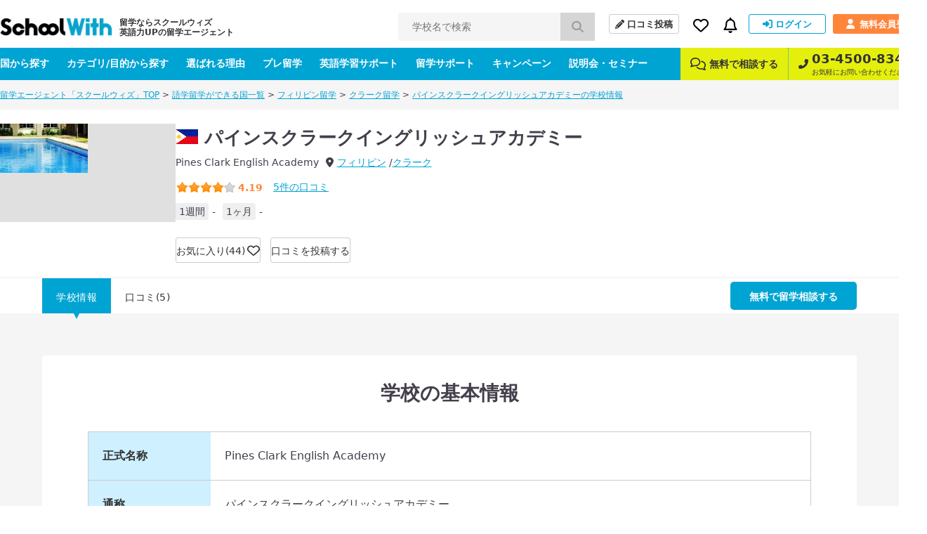

--- FILE ---
content_type: text/html; charset=UTF-8
request_url: https://schoolwith.me/schools/124
body_size: 11217
content:

<!DOCTYPE html>
<html lang="ja">
<head>
<meta charset="UTF-8">
<title>パインスクラークイングリッシュアカデミー | スクールウィズ - 英語力UPの留学エージェント -</title>
<meta name="description" content="パインスクラークイングリッシュアカデミーを紹介！基本情報、留学した人の口コミ、評判も5件掲載中。">
<meta name="keywords" content="パインスクラークイングリッシュアカデミー" >

<!-- openGlaphProtocol -->
<meta property="fb:app_id" content="322943254488087">
<meta property="og:title" content="パインスクラークイングリッシュアカデミー | スクールウィズ - 英語力UPの留学エージェント -">
<meta property="og:type" content="website">
<meta property="og:url" content="https://schoolwith.me/schools/124">
<meta property="og:site_name" content="スクールウィズ">
<meta property="og:description" content="パインスクラークイングリッシュアカデミーを紹介！基本情報、留学した人の口コミ、評判も5件掲載中。">
<meta property="og:image" content="https://d21hrr2lgpdozs.cloudfront.net/image/school/PH00124/640x460/001.jpg?v=1535100837">
<meta name="twitter:card" content="summary_large_image">
<meta name="twitter:site" content="@schoolwith">
<meta name="twitter:creator" content="@schoolwith">
<meta name="twitter:title" content="パインスクラークイングリッシュアカデミー | スクールウィズ - 英語力UPの留学エージェント -">
<meta name="twitter:description" content="パインスクラークイングリッシュアカデミーを紹介！基本情報、留学した人の口コミ、評判も5件掲載中。">
<meta name="twitter:image:src" content="https://d21hrr2lgpdozs.cloudfront.net/image/school/PH00124/640x460/001.jpg?v=1535100837">
<!-- /openGlaphProtocol -->
<meta name="robots" content="noindex, follow">
<link rel="stylesheet" type="text/css" href="https://d21hrr2lgpdozs.cloudfront.net/pc/css/style.css"/><link rel="preload" type="text/css" href="https://d21hrr2lgpdozs.cloudfront.net/lib/fontawesome/css/all.min.css" as="style"/><link rel="preload" type="text/css" href="https://d21hrr2lgpdozs.cloudfront.net/lib/fontello/css/fontello.css" as="style"/><script type="text/javascript" src="https://d21hrr2lgpdozs.cloudfront.net/lib/jquery.js"></script><script type="text/javascript" src="https://d21hrr2lgpdozs.cloudfront.net/lib/fontawesome/js/all.min.js" async="async"></script><link rel="stylesheet" type="text/css" href="https://d21hrr2lgpdozs.cloudfront.net/pc/css/scroll-hint.min.css"/><script type="text/javascript" src="https://d21hrr2lgpdozs.cloudfront.net/pc/js/scroll-hint.min.js"></script>
	<link rel="shortcut icon" href="https://d21hrr2lgpdozs.cloudfront.net/favicon.png">
	<link rel="apple-touch-icon" href="https://d21hrr2lgpdozs.cloudfront.net/common/images/ios/apple-touch-icon.png">
    <meta name="theme-color" content="#09a3ca">
	<script>
        var UserData = {
			            id: 0, name: ''
			        };
	</script>
<script type="text/javascript" src="https://www.googletagservices.com/tag/js/gpt.js" async="async"></script><link rel="stylesheet" type="text/css" href="https://d21hrr2lgpdozs.cloudfront.net/lib/webicon/webicon.css"/><!-- Preconnect to required origins -->
<link rel="preconnect" href="https://t.afi-b.com">
<link rel="preconnect" href="https://s.yimg.jp">
<link rel="preconnect" href="https://tr.line.me/">
<link rel="preconnect" href="https://go.schoolwith.me">
<link rel="preconnect" href="https://r.moshimo.com">
<link rel="preconnect" href="https://d.line-scdn.net">
<link rel="preconnect" href="https://googleads.g.doubleclick.net">
<link rel="canonical" href="https://schoolwith.me/schools/124">
<script src="//statics.a8.net/a8sales/a8sales.js"></script>
<link rel="stylesheet" type="text/css" href="https://d21hrr2lgpdozs.cloudfront.net/lib/slick-theme.css"/><script type="text/javascript" src="https://d21hrr2lgpdozs.cloudfront.net/lib/slick.min.js"></script></head>
<body id="SW-SCHOOL" class="school-view">
<div id="Wrapper">
	<header>
    <div class="main-nav">
        <div class="main-nav-inner">
            <div class="main-nav-left">
                <div class="main-nav__logo"><a href="/" class="main-nav__logo-link"><span class="main-nav__logo-caption">留学ならスクールウィズ<br>英語力UPの留学エージェント</span><img src="https://d21hrr2lgpdozs.cloudfront.net/common/images/logo.png" class="main-nav__logo-image" alt="スクールウィズ" itemprop="logo" loading="lazy"/></a></div>                <div class="main-nav__search">
                    <form action="/search/schools/result" id="SchoolViewForm" method="post" accept-charset="utf-8"><div style="display:none;"><input type="hidden" name="_method" value="POST"/><input type="hidden" name="data[_Token][key]" value="7123243f459c305a625accf67e8fc8cc216d1fde264f84220c2ce3b6d2055bb0fa1c30b3abf0a6118cd491d150119917ceb7314cd2e73d683b8272d42b8dff6d" id="Token2022019395" autocomplete="off"/></div>                    <input name="data[School][search_school_name]" placeholder="学校名で検索" id="SchoolSearchSchoolName" class="js-search-school-name main-nav__search-input" list="school-list" autocomplete="on" maxlength="255" type="text"/>                    <button class="main-nav__search-button" type="submit"><i class="pl10 pr10 fa-lg fas fa-search"></i></button>                    <div style="display:none;"><input type="hidden" name="data[_Token][fields]" value="1a7753d70628d849edf3dab04b1014db60322d8d%3A" id="TokenFields987980513" autocomplete="off"/><input type="hidden" name="data[_Token][unlocked]" value="" id="TokenUnlocked1469289527" autocomplete="off"/></div></form>                </div>
            </div>
            <div class="main-nav-right">
                <div class="main-nav-right-row">
                    <a class="main-nav-right__item main-nav__post-review" href="/reviews/check">
                        <i class="main-nav__post-review-icon fas fa-pencil-alt"></i>口コミ投稿
                    </a>
                    <div class="main-nav-right__item main-nav__favorite">
                        <a class="main-nav__favorite-link">
                            <i class="main-nav__favorite-icon far fa-heart"></i>
                        </a>
                        <span class="main-nav__favorite-list__balloon-tip"></span>
                        <div class="main-nav__favorite-list">
                            <div class="main-nav__favorite-list__item">
                                <span class="main-nav__favorite-list__item-heading">お気に入り</span>
                                                            </div>
                                                            <div class="main-nav__favorite-list__item">
                                    <a href="/auth/login" class="main-nav__favorite-list__item-link">ログインしてお気に入りを見る</a>
                                </div>
                                                        <div class="main-nav__favorite-list__item">
                                <span class="main-nav__favorite-list__item-heading">閲覧履歴</span>
                            </div>

                                                            <div class="main-nav__favorite-list__item">
                                    <p>最近閲覧した学校の履歴はありません。</p>
                                </div>
                                                    </div>
                    </div>
                                        <div class="main-nav-right__item main-nav__notification">
                        <a class="main-nav__notification-link">
                            <i class="main-nav__notification-icon far fa-bell"></i>
                            <span class="main-nav__notification-badge main-nav__notification-badge--none"></span>
                        </a>
                        <span class="main-nav__notification-list__balloon-tip"></span>
                        <div class="main-nav__notification-list">
	                                                    <p class="main-nav__notification-list__item-heading">新着の通知</p>
                            <p class="main-nav__notification-list__item un-login"><a href="/auth/login">ログインして新着の通知を見る ></a></p>
                                                    </div>
                    </div>
                                            <a class="main-nav-right__item main-nav__sign-in" href="/auth/login">
                            <i class="main-nav__sign-in-icon fas fa-sign-in-alt"></i>ログイン
                        </a>
                        <a class="main-nav-right__item main-nav__sign-up" href="/users">
                            <i class="main-nav__sign-up-icon fas fa-user"></i>無料会員登録
                        </a>
                                    </div>
            </div>
        </div>
    </div>
    <div class="sub-nav">
        <div class="sub-nav-inner">
            <div class="sub-nav-left">
                <div class="sub-nav__drop-down-menu">
                    <a class="sub-nav-left__link" href="/countries">国から探す</a>
                    <div class="sub-nav__drop-down-menu__menu sub-nav__country">
                        <div class="sub-nav__drop-down-menu__menu-inner">
                                                                                        <div class="sub-nav__country-item">
                                    <a class="sub-nav__country-link" href="/countries/PH">
                                        <span class="spr spr-c-s-circle-ph"></span>
                                        <span class="sub-nav__country-text">フィリピン</span>
                                    </a>
                                </div>
                                                            <div class="sub-nav__country-item">
                                    <a class="sub-nav__country-link" href="/countries/US">
                                        <span class="spr spr-c-s-circle-us"></span>
                                        <span class="sub-nav__country-text">アメリカ</span>
                                    </a>
                                </div>
                                                            <div class="sub-nav__country-item">
                                    <a class="sub-nav__country-link" href="/countries/CA">
                                        <span class="spr spr-c-s-circle-ca"></span>
                                        <span class="sub-nav__country-text">カナダ</span>
                                    </a>
                                </div>
                                                            <div class="sub-nav__country-item">
                                    <a class="sub-nav__country-link" href="/countries/AU">
                                        <span class="spr spr-c-s-circle-au"></span>
                                        <span class="sub-nav__country-text">オーストラリア</span>
                                    </a>
                                </div>
                                                            <div class="sub-nav__country-item">
                                    <a class="sub-nav__country-link" href="/countries/UK">
                                        <span class="spr spr-c-s-circle-uk"></span>
                                        <span class="sub-nav__country-text">イギリス</span>
                                    </a>
                                </div>
                                                            <div class="sub-nav__country-item">
                                    <a class="sub-nav__country-link" href="/countries/NZ">
                                        <span class="spr spr-c-s-circle-nz"></span>
                                        <span class="sub-nav__country-text">ニュージーランド</span>
                                    </a>
                                </div>
                                                            <div class="sub-nav__country-item">
                                    <a class="sub-nav__country-link" href="/countries/IE">
                                        <span class="spr spr-c-s-circle-ie"></span>
                                        <span class="sub-nav__country-text">アイルランド</span>
                                    </a>
                                </div>
                                                            <div class="sub-nav__country-item">
                                    <a class="sub-nav__country-link" href="/countries/MT">
                                        <span class="spr spr-c-s-circle-mt"></span>
                                        <span class="sub-nav__country-text">マルタ</span>
                                    </a>
                                </div>
                                                        <div class="sub-nav__country-item btn-matchings">
                                <a class="sub-nav__country-link" target="_blank" rel="noopener" href="/matchings">
                                    <span class="btn-matchings_text1">国や都市選び迷ったら</span>
                                    <span class="btn-matchings_text2">オススメの国・都市診断 ></span>
                                </a>
                            </div>
                        </div>
                    </div>
                </div>
                <div class="sub-nav__drop-down-menu">
                    <a class="sub-nav-left__link" href="/types">カテゴリ/目的から探す</a>
                    <div class="sub-nav__drop-down-menu__menu sub-nav__category">
                        <div class="sub-nav__drop-down-menu__menu-inner">
                            <div class="sub-nav__category-item">
                                <a class="sub-nav__category-link sub-nav__category-link--demogra" href="/purposes">
                                    <span>先輩データから<br>留学先を探す<span class="fas fa-arrow-right ml5"></span></span>
                                </a>
                            </div>
                            <div class="sub-nav__category-item">
                                <a class="sub-nav__category-link sub-nav__category-link--purpose" href="/purposes/schools">
                                    <span>留学の目的から<br>留学先を探す<span class="fas fa-arrow-right ml5"></span></span>
                                </a>
                            </div>
                            <div class="sub-nav__category-item">
                                <a class="sub-nav__category-link sub-nav__category-link--category" href="/category/schools">
                                    <span>学校の特徴から<br>留学先を探す<span class="fas fa-arrow-right ml5"></span></span>
                                </a>
                            </div>
                            <div class="sub-nav__category-item">
                                <a class="sub-nav__category-link sub-nav__category-link--search" href="/search/schools">
                                    <span>条件を指定して<br>検索する<span class="fas fa-arrow-right ml5"></span></span>
                                </a>
                            </div>
                        </div>
                    </div>
                </div>
                <a class="sub-nav-left__link" href="/merit">選ばれる理由</a>
                <a class="sub-nav-left__link" href="/pre_ryugaku">プレ留学</a>
                <a class="sub-nav-left__link" href="/english_support">英語学習サポート</a>
                <a class="sub-nav-left__link" href="/support_menu">留学サポート</a>
                <a class="sub-nav-left__link" href="/campaigns">キャンペーン</a>
                <a class="sub-nav-left__link" href="/seminars">説明会・セミナー</a>
            </div>
            <div class="sub-nav-right">
                <a class="sub-nav-right__link" href="/supports#anker-2">
                    <i class="mr5 far fa-comments fa-lg"></i>
                    無料で相談する
                </a>
                <a class="sub-nav-right__link" href="tel:03-4500-8346">
                    <i class="sub-nav-right__icon-phone fas fa-phone-alt"></i>
                    <span class="sub-nav-right__column">
                        <span class="sub-nav-right__link--large">03-4500-8346</span>
                        <span class="sub-nav-right__link--small">お気軽にお問い合わせください。</span>
                    </span>
                </a>
            </div>
        </div>
    </div>
	</header>
<script>
    $(function () {
        SW.SchoolNameSuggest();
    });
</script>	<script type="application/ld+json">
{
    "@context": "http://schema.org",
    "@type": "BreadcrumbList",
    "itemListElement": [
        {
            "@type": "ListItem",
            "position": 1,
            "item": {
                "@id": "https://schoolwith.me/",
                "name": "留学エージェント「スクールウィズ」TOP"
            }
        },
        {
            "@type": "ListItem",
            "position": 2,
            "item": {
                "@id": "https://schoolwith.me/countries",
                "name": "語学留学ができる国一覧"
            }
        },
        {
            "@type": "ListItem",
            "position": 3,
            "item": {
                "@id": "https://schoolwith.me/countries/PH",
                "name": "フィリピン留学"
            }
        },
        {
            "@type": "ListItem",
            "position": 4,
            "item": {
                "@id": "https://schoolwith.me/areas/4",
                "name": "クラーク留学"
            }
        },
        {
            "@type": "ListItem",
            "position": 5,
            "item": {
                "@id": "https://schoolwith.me/schools/124",
                "name": "パインスクラークイングリッシュアカデミーの学校情報"
            }
        }
    ]
}
</script>
<div class="l-sitepath"><ul class="l-sitepath-inner"><li><a href="/">留学エージェント「スクールウィズ」TOP</a> &gt; </li><li><a href="/countries">語学留学ができる国一覧</a> &gt; </li><li><a href="/countries/PH">フィリピン留学</a> &gt; </li><li><a href="/areas/4">クラーク留学</a> &gt; </li><li><a href="/schools/124">パインスクラークイングリッシュアカデミーの学校情報</a></li></ul></div>	<main>
        <div class="school-header">
	<div class="school-header-inner">
		        <div class="school-header-body b-plan">
            <div class="school-header-catch">
                <img src="https://d21hrr2lgpdozs.cloudfront.net/image/school/PH00124/640x480/001.jpg?v=1535100837" loading="lazy" alt=""/>                            </div>
            <div class="s-data">
                <div class="school-header-head cf">
                    <div class="rect">
                                                    <h1 class="school-header-name mb10">
                                <span><a href="/countries/PH"><span class="spr spr-c-s-square-ph"></span></a></span>
                                <span>パインスクラークイングリッシュアカデミー</span>
                            </h1>
                                                <ul class="school-header-english">
                            <li class="mr10">Pines Clark English Academy</li>
                            <li><i class="fas fa-map-marker-alt"></i><a href="/countries/PH" class="ml5">フィリピン</a></li>
                            <li><a href="/areas/4">クラーク</a></li>
                        </ul>
                    </div>
                </div>

                                <div class="school-header-rating">
                    <div class="school-header-point m-star mr15 mb5"><span class="star star-s score-8"></span><span class="score">4.19</span></div>
                    <div class="school-header-review"><a href="/schools/review/124"><span>5</span>件の口コミ</a></div>
                </div>
                <ul class="school-minimum-info">
                    	                    <li><span>1週間</span>-</li>
                        <li><span>1ヶ月</span>-</li>
                                    </ul>


                <div class="school-header-mylist-btn">
                                            <span class="js-login" data-value="school_bookmark">お気に入り(44)<i class="far fa-heart fa-lg icon"></i></span>
                                                                <div class="js-mylist-panel school-header-mylist-btn-tip">
                            <p class="fs11">行きたい学校リストに追加すると<br>
                                新しいキャンペーンや口コミをお知らせします！</p>
                            <div class="tac mt5"><span class="js-mylist-panel-btn m-btn size-xxs fs10 color-blue">&times; 閉じる</span></div>
                        </div>
                        <script>$(function(){SW.School.MylistPanel()});</script>
                                    </div>
                <div class="school-header-review-btn"><a href="/reviews/check?countryId=1&schoolId=124&areaId=4" class="size-xs">口コミを投稿する</a></div>
            </div>
        </div>
    </div>
</div>
<script type="application/ld+json">
{
    "@context": "http://schema.org",
    "@type": "LocalBusiness",
    "name": "パインスクラークイングリッシュアカデミー",
    "@id": "#SchoolCourse",
    "image": "https://d21hrr2lgpdozs.cloudfront.net/image/school/PH00124/640x460/001.jpg?v=1535100837",
    "telephone": "Not Available",
    "address": {
        "@type": "PostalAddress",
        "addressCountry": "PH",
        "addressLocality": "Republic of the Philippines",
        "addressRegion": "パンパンガ州"
    },
    "aggregateRating": {
        "@type": "AggregateRating",
        "ratingValue": "4.19",
        "ratingCount": "5"
    }
}
</script><div class="school-header-menu" id="nav">
	<div class="school-header-menu-inner">
				<div class="school-navi school-navi-plan-b cf" id="jnavi">
	<ul class="school-navi-content cf">
		<li class="s-cur"><a href="/schools/124">学校情報</a></li>
		<li class=""><a href="/schools/review/124">口コミ(5)</a></li>
	</ul>
	<div class="apply-box plan-b">
		<p><a href="/supports#anker-2" class="single-apply-btn consultation">無料で留学相談する</a></p>
	</div>
</div>
	</div>
</div>
<script type="text/javascript" src="https://d21hrr2lgpdozs.cloudfront.net/lib/ScrollMagic.min.js"></script>
        

		
        
		
        <div class="bg-grey pb40 pt60">
            <div class="full-wrap">
	                        </div>
            <div class="full-wrap">
                <div class="school-basic-info-box">
                        <h2 class="mb40 fs28 fwb tac">学校の基本情報</h2>
                        <table class="m-table m-table-data school-basic-info">
					                                        <tr>
                                    <th>正式名称</th>
                                    <td><p>Pines Clark English Academy</p></td>
                                </tr>
					        
					                                        <tr>
                                    <th>通称</th>
                                    <td>
                                        <p>
									        パインスクラークイングリッシュアカデミー                                            <br>
									        Pines Clark English Academy                                        </p>
                                    </td>
                                </tr>
					        
					                                        <tr>
                                    <th>国</th>
                                    <td>
                                        <p>フィリピン</p>
                                    </td>
                                </tr>
					        					                                        <tr>
                                    <th>地域</th>
                                    <td><p>パンパンガ州</p></td>
                                </tr>
					        					                                        <tr>
                                    <th>都市</th>
                                    <td>
                                        <p>クラーク</p>
                                    </td>
                                </tr>
					        					                                        <tr>
                                    <th>住所</th>
                                    <td>
	                                    <p>L630-A-1, C-1-C-9, Arayat Blvd., Angeles City, Pampanga, Philippines		                                    <br><a href="https://www.google.com/maps/search/?api=1&query=Pines Clark English Academy+L630-A-1, C-1-C-9, Arayat Blvd., Angeles City, Pampanga, Philippines" target=“_blank”><i class="fas fa-map-marker-alt mr5"></i>Googleマップで位置を確認する</a>
	                                    </p>
                                    </td>
                                </tr>
					        					                                        <tr>
                                    <th>設立年度</th>
                                    <td>
                                        <p>2005                                            年</p></td>
                                </tr>
					        					                                        <tr>
                                    <th>規模</th>
                                    <td><p>120人</p></td>
                                </tr>
					        					                                        <tr>
                                    <th>認可</th>
                                    <td><p>
                                            SSP認定学校&nbsp;TESDA登録学校 </p>
                                    </td>
                                </tr>
					        					                                        <tr>
                                    <th>オーナー</th>
                                    <td>
                                        <p>韓国人</p>
                                    </td>
                                </tr>
					        					        					                                        <tr>
                                    <th>学ぶ事が出来る言語</th>
                                    <td>
                                        <p>英語</p>
                                    </td>
                                </tr>
					        					        					        					        					        
					        					                                        <tr>
                                    <th>滞在方法</th>
                                    <td><p>学校敷地内寮</p></td>
                                </tr>
					        					                                        <tr>
                                    <th>設備</th>
                                    <td><p>食堂、売店、自習室、コンピュータ室、プール(15m*25m)、バスケットコート、サッカーコート、バトミントンネット</p></td>
                                </tr>
					        					                                        <tr>
                                    <th>門限</th>
                                    <td><p>(月-金)21:00、(土)2:00、(日・祝日)22:00</p></td>
                                </tr>
					        					                                        <tr>
                                    <th>立地、周辺環境</th>
                                    <td><p>アイザックは、高級住宅街の前にあり、繁華街からも離れており、静かな環境で学習ができます。</p></td>
                                </tr>
					        					        					                                </table>
	                                        </div>
            </div>
	        	                </div>

		
<div class="bg-white">
    <div class="full-wrap learning-content pt60 pb60">
        <h2 class="fs28 fwb tac mb40">学習内容から語学学校を探す</h2>
	    		    <div class="box">
			    <p class="title">試験対策</p>
			    <ul class="list">
				    					    <li class="item"><i class="fas fa-caret-right icon"></i><a href="/category/schools/toeic">TOEIC対策コース</a></li>
				    					    <li class="item"><i class="fas fa-caret-right icon"></i><a href="/category/schools/ielts">IELTS対策コース</a></li>
				    					    <li class="item"><i class="fas fa-caret-right icon"></i><a href="/category/schools/toefl">TOEFL対策コース</a></li>
				    					    <li class="item"><i class="fas fa-caret-right icon"></i><a href="/category/schools/cambridge">ケンブリッジ英検対策コース</a></li>
				    					    <li class="item"><i class="fas fa-caret-right icon"></i><a href="/category/schools/gre">GRE対策コース</a></li>
				    					    <li class="item"><i class="fas fa-caret-right icon"></i><a href="/category/schools/gmat">GMAT対策コース</a></li>
				    			    </ul>
		    </div>
	    		    <div class="box">
			    <p class="title">仕事</p>
			    <ul class="list">
				    					    <li class="item"><i class="fas fa-caret-right icon"></i><a href="/category/schools/business">ビジネス英語コース</a></li>
				    					    <li class="item"><i class="fas fa-caret-right icon"></i><a href="/category/schools/internship">海外インターンシップコース</a></li>
				    					    <li class="item"><i class="fas fa-caret-right icon"></i><a href="/category/schools/it">ITコース</a></li>
				    					    <li class="item"><i class="fas fa-caret-right icon"></i><a href="/category/schools/barista">バリスタコース</a></li>
				    					    <li class="item"><i class="fas fa-caret-right icon"></i><a href="/category/schools/working_holiday_course">ワーキングホリデー対策コース</a></li>
				    					    <li class="item"><i class="fas fa-caret-right icon"></i><a href="/category/schools/medical">医療英語コース</a></li>
				    			    </ul>
		    </div>
	    		    <div class="box">
			    <p class="title">その他</p>
			    <ul class="list">
				    					    <li class="item"><i class="fas fa-caret-right icon"></i><a href="/category/schools/golf">ゴルフコース</a></li>
				    					    <li class="item"><i class="fas fa-caret-right icon"></i><a href="/category/schools/traveller">旅人のための旅行英会話コース</a></li>
				    					    <li class="item"><i class="fas fa-caret-right icon"></i><a href="/category/schools/univ_going">大学進学準備コース</a></li>
				    			    </ul>
		    </div>
	        </div>
</div>
	</main>
	<div class="sw-merit-box">
    <h2 class="sw-merit-box__title">英語力アップの留学エージェントなら<br>スクールウィズ</h2>
    <ul class="sw-merit-box__list">
        <li class="sw-merit-box__item"><span class="label"></span><span
                    class="txt"><span class="fs14">＼初心者から上級者まで／</span>
                <br>留学前の英語スクール「
                <img src="https://d21hrr2lgpdozs.cloudfront.net/cloud_storages/76fd2084-a29c-44fe-becc-59adfa03459d.webp" class="img" alt="プレ留学" loading="lazy"/> 」<br><span class="fs14 fwn">留学シーンに合わせた英語を短期集中で学べる！</span></span></li>
        <li class="sw-merit-box__item"><span class="label"></span><span class="txt">留学の不安をワクワクに！<br>留学生限定の無料コミュニティ<br>「留学フレンズ」</span>
        </li>
        <li class="sw-merit-box__item"><span class="label"></span><span class="txt">「カスタム留学プラン」で<br>1万通り以上から自分好みの<br>プランが見つかる！</span>
        </li>
        <li class="sw-merit-box__item"><span class="label"></span><span
                    class="txt">経験豊富な留学カウンセラー！<br>英語力UPの留学プランを<br>ご提案</span></li>
        <li class="sw-merit-box__item"><span class="label"></span><span class="txt">業界最安値！<br>代理店手数料0円&<br>最低価格保証でお得に留学</span>
        </li>
        <li class="sw-merit-box__item"><span class="label"></span><span
                    class="txt">安心安全、<br>充実の留学サポート体制</span></li>
        <li class="sw-merit-box__item"><span class="label"></span><span class="txt">スマホで相談から<br>手続きまで完結！</span>
        </li>
    </ul>
    <p class="sw-merit-box__link"><a href="/merit">スクールウィズが選ばれる理由について</a></p>
</div>
<div class="counsel">
    <div class="counsel__box">
        <h2 class="counsel__title">無料留学相談する！</h2>
        <p class="counsel__text">英語力を伸ばす<span>「あなたにピッタリな留学プラン」</span>を一緒に見つけましょう</p>
        <div class="counsel__wrap">
            <div class="counsel__content">
                <p class="counsel__copy">＼直接話を聞いて相談したいなら／</p>
                <p class="counsel__btn"><a href="/counsel/register">留学カウンセラーと<br>個別面談する(オンライン)</a></p>
            </div>
            <div class="counsel__content">
                <p class="counsel__copy">＼まずは気軽に相談したいなら／</p>
                <p class="counsel__btn counsel__btn--line">
                    <a href="https://schoolwith-liget.com/lp/1d2e/6vhl"><i class="fab fa-line icon"></i>公式LINEで<br>相談・質問する
						<img src="https://d21hrr2lgpdozs.cloudfront.net/cloud_storages/5f13349f-523f-4a19-b0d2-ce3cea4173eb.png" class="" alt="LINE留学相談 QRコード" loading="lazy"/>                    </a>
                </p>
            </div>
        </div>
        <p class="mt30"><a href="/supports/register">メール相談はこちら<i class="fas fa-chevron-right ml5"></i></a></p>
    </div>
</div><div class="footer-logos">
	<p class="title">加盟団体（正会員）</p>
	<ul class="logo-list logo-list--wide">
		<li class="item"><a href="https://www.jaos.or.jp/" target="_blank"><img src="https://d21hrr2lgpdozs.cloudfront.net/pc/images/company/jaos.webp" loading="lazy" alt=""/></a></li>
		<li class="item icef"><a href="https://www.icef.com/agency/0010J00001kMVyyQAG" target="_blank"><img src="https://d21hrr2lgpdozs.cloudfront.net/pc/images/company/icef.webp" loading="lazy" alt=""/></a></li>
		<li class="item jelca"><a href="https://jelca.org/" target="_blank"><img src="https://d21hrr2lgpdozs.cloudfront.net/pc/images/company/jelca.webp" loading="lazy" alt=""/></a></li>
	</ul>
</div><div class="footer-logos pb20">
	<p class="title"><a class="inline" href="https://corp.schoolwith.me/news">メディア掲載実績</a></p>
	<ul class="logo-list">
		<li class="item"><img src="https://d21hrr2lgpdozs.cloudfront.net/pc/images/company/NHK.png" loading="lazy" alt=""/></li>
		<li class="item"><img src="https://d21hrr2lgpdozs.cloudfront.net/pc/images/company/BS.png" loading="lazy" alt=""/></li>
		<li class="item"><img src="https://d21hrr2lgpdozs.cloudfront.net/pc/images/company/YahooNews.png" loading="lazy" alt=""/></li>
		<li class="item"><img src="https://d21hrr2lgpdozs.cloudfront.net/pc/images/company/ToyoKeiZai.png" loading="lazy" alt=""/></li>
		<li class="item"><img src="https://d21hrr2lgpdozs.cloudfront.net/pc/images/company/lifehacker.png" loading="lazy" alt=""/></li>
		<li class="item"><img src="https://d21hrr2lgpdozs.cloudfront.net/pc/images/company/AsahiNews.png" loading="lazy" alt=""/></li>
		<li class="item"><img src="https://d21hrr2lgpdozs.cloudfront.net/pc/images/company/TechCrunch.png" loading="lazy" alt=""/></li>
		<li class="item"><img src="https://d21hrr2lgpdozs.cloudfront.net/pc/images/company/NTV.png" loading="lazy" alt=""/></li>
	</ul>
</div>	<footer class="l-footer">
		<div class="l-footer-middle">
			<div class="m-inner footer-link-wrap">
				<div class="footer-link-col">
					<p class="footer-link-ttl"><a href="/countries">国から学校を探す</a></p>
					<ul class="footer-link-list">
																			<li>
								<a href="/countries/PH">フィリピン									留学</a></li>
													<li>
								<a href="/countries/US">アメリカ									留学</a></li>
													<li>
								<a href="/countries/CA">カナダ									留学</a></li>
													<li>
								<a href="/countries/AU">オーストラリア									留学</a></li>
													<li>
								<a href="/countries/UK">イギリス									留学</a></li>
													<li>
								<a href="/countries/NZ">ニュージーランド									留学</a></li>
													<li>
								<a href="/countries/IE">アイルランド									留学</a></li>
													<li>
								<a href="/countries/MT">マルタ									留学</a></li>
											</ul>
				</div>
				<div class="footer-link-col">
					<p class="footer-link-ttl">人気の留学先から探す</p>
					<ul class="footer-link-list">
						<li><a href="/category/schools">学校の特徴から探す</a></li>
                        <li><a href="/expenses_studyabroad">費用から留学先を探す</a></li>
						<li><a href="/purposes/schools">留学目的から探す</a></li>
						<li><a href="/purposes">先輩のデータから探す</a></li>
						<li><a href="/search/schools">詳細条件を指定して探す</a></li>
						<li><a href="/matchings">おすすめの国・都市診断</a></li>
					</ul>
				</div>
				<div class="footer-link-col">
					<p class="footer-link-ttl"><a href="/columns">留学ブログ</a></p>
					<ul class="footer-link-list">
													<li><a href="/columns/category/14">留学する目的・理由</a></li>
													<li><a href="/columns/category/9">おすすめの留学タイプ</a></li>
													<li><a href="/columns/category/15">留学費用や予算</a></li>
													<li><a href="/columns/category/1">留学先の選び方</a></li>
													<li><a href="/columns/category/2">留学前の準備・手続き</a></li>
													<li><a href="/columns/category/6">留学先の生活・観光</a></li>
													<li><a href="/columns/category/8">留学後の進路</a></li>
													<li><a href="/columns/category/11">留学ニュース・企画</a></li>
													<li><a href="/columns/category/12">海外・英語学習ニュース</a></li>
													<li><a href="/columns/category/3">留学前後の英語学習</a></li>
											</ul>
				</div>
				<div class="footer-link-col">
					<p class="footer-link-ttl">サービス情報</p>
					<ul class="footer-link-list mb20">
						<li><a href="/about">スクールウィズについて</a></li>
						<li><a href="/reason">みんなが留学を選んだ理由</a></li>
						<li><a href="/quick_reference">留学計画早見表</a></li>
						<li><a href="/help">よくある質問</a></li>
						<li><a href="/forschools">語学学校の皆様へ</a></li>
						<li><a href="/rules">利用規約</a></li>
						<li><a href="/bestprice">最低価格保証規約</a></li>
						<li><a href="/legal">特定商取引法に基づく表記</a></li>
						<li><a href="/privacypolicy">プライバシーポリシー</a></li>
						<li><a href="/guideline">投稿ガイドライン</a></li>
						<li><a href="/application_term">申込約款</a></li>
						<li><a href="/pre_ryugaku_terms">プレ留学 申込約款</a></li>
						<li><a href="/reviewpolicy">口コミ運営ポリシー</a></li>
						<li><a href="/contacts">お問い合わせ</a></li>
						<li><a href="/sitemap">サイトマップ</a></li>
					</ul>
				</div>
				<div class="footer-link-col">
					<p class="footer-link-ttl">おすすめ情報</p>
					<ul class="footer-link-list">
                        <li><a href="/supports">無料留学相談</a></li>
                        <li><a href="/merit">選ばれる理由</a></li>
                        <li><a href="/pre_ryugaku">プレ留学</a></li>
                        <li><a href="/english_support">英語学習サポート</a></li>
                        <li><a href="/support_menu">留学サポート</a></li>
						<li><a href="/voices">留学・ワーホリ体験談</a></li>
                        <li><a href="/campaigns">お得なキャンペーン</a></li>
                        <li><a href="/merit/referral">お友達紹介キャンペーン</a></li>
                        <li><a href="/review_campaign">口コミ投稿キャンペーン</a></li>
						<li><a href="/seminars">留学説明会</a></li>
						<li><a href="/beginners">はじめての留学ガイド</a></li>
						<li><a href="/ph_western">2カ国留学のススメ</a></li>
					</ul>
				</div>
			</div>
		</div>
		<div class="l-footer-bottom">
			<div class="l-footer-bottom__inner">
				<ul class="footer-nav">
					<li><a href="https://corp.schoolwith.me" target="_blank" rel="noopener">運営会社</a></li>
					<li><a href="https://corp.schoolwith.me/whoweare" target="_blank" rel="noopener">代表挨拶</a></li>
					<li><a href="https://corp.schoolwith.me/career" target="_blank" rel="noopener">採用情報</a></li>
					<li><a href="https://corp.schoolwith.me/news" target="_blank" rel="noopener">プレスリリース</a></li>
					<li><a href="/ad">広告掲載について</a></li>
					<li><a href="/business">法人向け語学研修</a></li>
                    <li><a href="/virtual-ryugaku">学校法人向けバーチャル留学</a></li>
					<li><a href="https://teppen-english.com/" target="_blank">英語コーチング TEPPEN ENGLISH</a></li>
				</ul>
				<ul class="sns-link-nav">
                    <li><a href="https://www.youtube.com/@schoolwith_ryugaku" target="_blank"><i class="fab fa-youtube"></i></a></li>
					<li><a href="https://facebook.com/schoolwith" target="_blank"><i class="fab fa-facebook-f"></i></a></li>
					<li><a href="https://twitter.com/schoolwith" target="_blank"><i class="fa-brands fa-x-twitter"></i></a></li>
					<li><a href="https://www.instagram.com/schoolwith_ryugaku/" target="_blank"><i class="fab fa-instagram"></i></a></li>
					<li><a href="https://schoolwith-liget.com/lp/1d2f/6vhm"><i class="fab fa-line"></i></a></li>
				</ul>
				<p class="footer-copyright">
					<small>&copy;2013-2026 School With Inc.</small>
				</p>
				<p class="footer-copytext">サイト内の文章、画像等の著作物は株式会社スクールウィズに属します。文章・写真などの複製及び無断転載を禁じます。</p>
			</div>
		</div>
	</footer>
</div>
<div id="ModalOverlayer" class="m-modal-overlayer"></div>
	<div class="js-modal m-modal-wrapper">
	<div class="m-modal-head">
		<div class="m-modal-title">スクールウィズのユーザーになる</div>
		<div class="js-modal-close m-modal-close">&times;</div>
	</div>
	<div class="m-modal-body">
		<p class="tac mb10">会員登録は無料！30秒で完了します。<br>
		以下いずれかの方法で会員登録してください。</p>
		<div class="login-content">
			<p class="mb10 fwb tac">ソーシャルアカウントで会員登録する</p>
			<ul class="sns-list">
				<li>
					<a href="/auth/google_login" class="m-btn google size-sns">
						<img src="https://d21hrr2lgpdozs.cloudfront.net/cloud_storages/d386cd3f-9df7-4425-b13d-b165bffef18a.svg" class="icon" loading="lazy" alt=""/>						Google
					</a>
				</li>
				<li>
					<a href="/auth/facebook_login" class="m-btn facebook size-sns js-facebook-form">
						<i class="fab fa-facebook-square fs18"></i> Facebook
					</a>
				</li>
				<li>
					<a href="/auth/line_login" class="m-btn line size-sns">
						<i class="fab fa-line fs20"></i> LINE
					</a>
				</li>
			</ul>
		<div class="login-border"><span>もしくは</span></div>
		</div>

		<form action="/users" novalidate="novalidate" class="js-register-form" id="UserViewForm" method="post" accept-charset="utf-8"><div style="display:none;"><input type="hidden" name="_method" value="POST"/><input type="hidden" name="data[_Token][key]" value="7123243f459c305a625accf67e8fc8cc216d1fde264f84220c2ce3b6d2055bb0fa1c30b3abf0a6118cd491d150119917ceb7314cd2e73d683b8272d42b8dff6d" id="Token829707745" autocomplete="off"/></div>		<p class="tac mb10"><input name="data[User][email]" class="m-form-text wi300" placeholder="info@schoolwith.me" maxlength="255" type="text" id="UserEmail"/></p>
		<p class="tac mb15"><button type="submit" class="m-btn submit size-m wi300">メールアドレスで会員登録する</button></p>
		<div style="display:none;"><input type="hidden" name="data[_Token][fields]" value="9d48bcae9a4ebee31e3014f54548fba9f734ea44%3A" id="TokenFields2067120506" autocomplete="off"/><input type="hidden" name="data[_Token][unlocked]" value="" id="TokenUnlocked1525700354" autocomplete="off"/></div></form>
		<p class="tac fs12">既に会員登録がお済みの方は<a href="/auth/login" class="fwb">こちらからログイン</a>できます。</p>
	</div>
</div>
<script>
$(function(){
	new SW.Modal({
		open : $('.js-login'),
		cb : function(){
			ga('send', 'event', 'Modal', 'UserRegister', location.pathname);
		},
		defaultModalShow:false
	});
});
</script><script type="text/javascript" src="https://d21hrr2lgpdozs.cloudfront.net/lib/underscore-min.js"></script><script type="text/javascript" src="https://d21hrr2lgpdozs.cloudfront.net/lib/jquery.cookie.js"></script><script type="text/javascript" src="https://d21hrr2lgpdozs.cloudfront.net/lib/jquery.easing.js"></script><script type="text/javascript" src="https://d21hrr2lgpdozs.cloudfront.net/pc/js/script.js"></script><div id="CompleteFlashArea"></div>
<script>
SW.School.Init.All({
	loginFlag : 0});
SW.SchoolFixedNaviAjust();
</script>
<!-- YTM begin-->
<script type="text/javascript">
  (function () {
    var tagjs = document.createElement("script");
    var s = document.getElementsByTagName("script")[0];
    tagjs.async = true;
    tagjs.src = "//s.yjtag.jp/tag.js#site=o4jEClL";
    s.parentNode.insertBefore(tagjs, s);
  }());
</script>
<noscript>
  <iframe src="//b.yjtag.jp/iframe?c=o4jEClL" width="1" height="1" frameborder="0" scrolling="no" marginheight="0" marginwidth="0"></iframe>
</noscript>
<!-- YTM end -->
<!-- Google Tag Manager -->
<script>(function(w,d,s,l,i){w[l]=w[l]||[];w[l].push({'gtm.start':
            new Date().getTime(),event:'gtm.js'});var f=d.getElementsByTagName(s)[0],
        j=d.createElement(s),dl=l!='dataLayer'?'&l='+l:'';j.async=true;j.src=
        'https://www.googletagmanager.com/gtm.js?id='+i+dl;f.parentNode.insertBefore(j,f);
    })(window,document,'script','dataLayer','GTM-P4N3FNX');</script>
<!-- End Google Tag Manager -->

<!-- Google Tag Manager (noscript) -->
<noscript><iframe src="https://www.googletagmanager.com/ns.html?id=GTM-P4N3FNX" height="0" width="0" style="display:none;visibility:hidden"></iframe></noscript>
<!-- End Google Tag Manager (noscript) -->

<div id="fb-root"></div>
<script>(function(d, s, id) {
  var js, fjs = d.getElementsByTagName(s)[0];
  if (d.getElementById(id)) return;
  js = d.createElement(s); js.id = id;
  js.src = "//connect.facebook.net/ja_JP/sdk.js#xfbml=1&version=v2.5&appId=322943254488087";
  fjs.parentNode.insertBefore(js, fjs);
}(document, 'script', 'facebook-jssdk'));</script>
<script>
  (function(i,s,o,g,r,a,m){i['GoogleAnalyticsObject']=r;i[r]=i[r]||function(){
  (i[r].q=i[r].q||[]).push(arguments)},i[r].l=1*new Date();a=s.createElement(o),
  m=s.getElementsByTagName(o)[0];a.async=1;a.src=g;m.parentNode.insertBefore(a,m)
  })(window,document,'script','//www.google-analytics.com/analytics.js','ga');
</script>
<!-- Global site tag (gtag.js) - Google Analytics -->

<script async src="https://www.googletagmanager.com/gtag/js?id=G-RYESLN7R0S"></script>
<script>
    window.dataLayer = window.dataLayer || [];
    function gtag(){dataLayer.push(arguments);}
    gtag('js', new Date());

    gtag('config', 'G-RYESLN7R0S');
    </script>


        <script async src="https://www.googletagmanager.com/gtag/js?id=AW-881801586"></script>
    <script>
        window.dataLayer = window.dataLayer || [];
        function gtag(){dataLayer.push(arguments);}
        gtag('js', new Date());

        gtag('config', 'AW-881801586');
    </script>


                <script>
            gtag('event', 'conversion', {'send_to': 'AW-881801586/3fPrCO-V1H0Q8vK8pAM'});
        </script>
    <script src="https://cdn.jsdelivr.net/npm/chart.js@4.4.4/dist/chart.umd.min.js"></script>
<script>
    SW.SlickIcon();
    SW.SchoolAccordion();
    SW.ContentHeightCheck();
    SW.SchoolLateralSlider();
    SW.FavoriteCounter();

$(function(){
    const labels = [];
    const datas = [];
    const backgroundColor = [];

    labels.push('仕事で必要なため');
    datas.push(1);
    backgroundColor.push('#B7EFFF');
    labels.push('TOEIC等の試験対策のため');
    datas.push(1);
    backgroundColor.push('#FF3773');
    labels.push('海外進学のため');
    datas.push(1);
    backgroundColor.push('#FF85C0');
    labels.push('海外旅行を楽しむため');
    datas.push(1);
    backgroundColor.push('#FFCFEF');
    labels.push('語学力維持のため');
    datas.push(1);
    backgroundColor.push('#FFD8BA');

    const data = {
      labels: labels,
      datasets: [{
        data: datas,
        backgroundColor: backgroundColor,
        hoverOffset: 4
      }]
    };

    const myChart = new Chart(
        document.getElementById('graph-container'), {
            type: 'doughnut',
            data: data,
            options: {
                plugins: {
                    legend: {
                        display: false
                    }
                }
            }
        }
    );
});
</script>
</body>
</html>


--- FILE ---
content_type: text/css
request_url: https://d21hrr2lgpdozs.cloudfront.net/pc/css/style.css
body_size: 66326
content:
@charset "UTF-8";.column-author:after,.column-social-bottom:after,.l-content:after,.m-li-side-column li:after,.review-rating:after,.school-rating-chart-legend li:after,.side-first-list li:after{content:"";clear:both;display:block}a,abbr,address,article,aside,audio,b,blockquote,body,canvas,caption,cite,code,dd,del,details,dfn,div,dl,dt,em,fieldset,figcaption,figure,footer,form,h1,h2,h3,h4,h5,h6,header,hgroup,html,i,iframe,img,input,ins,kbd,label,legend,li,mark,menu,nav,object,ol,p,pre,q,samp,section,select,small,span,strong,sub,summary,sup,table,tbody,td,textarea,tfoot,th,thead,time,tr,ul,var,video{margin:0;padding:0;vertical-align:baseline;font-size:100%;background:0 0}article,aside,details,figcaption,figure,footer,header,hgroup,menu,nav,section{display:block}html{height:100%;overflow-y:scroll;font-size:14px}body{position:relative;height:100%;color:#443f4c;font-family:system-ui,-apple-system,BlinkMacSystemFont,"ヒラギノ角ゴ ProN","Hiragino Kaku Gothic Pro","メイリオ",Meiryo,"ＭＳ Ｐゴシック","MS PGothic",sans-serif;line-height:1;min-width:1040px;-webkit-text-size-adjust:100%}br{letter-spacing:0}img{border:0 none;vertical-align:bottom}input,select,textarea{vertical-align:middle;color:#443f4c;font-size:100%}optgroup{font-style:normal}textarea{padding:3px;color:#443f4c}h1,h2,h3,h4,h5{font-size:100%;font-weight:400}p{line-height:1.8}table{border:none;border-spacing:0;border-collapse:collapse}td,th{color:#443f4c;font-size:14px;font-weight:400;text-align:left;vertical-align:inherit}li,ol,ul{list-style:none}hr{display:block;height:1px;border:0;border-top:1px solid #ccc;margin:1em 0;padding:0}a{outline:0}a,a:link{text-decoration:underline;color:#00a4d3}a:visited{text-decoration:underline;color:#007ca0}a:active{text-decoration:none;color:#00a4d3}a:hover{text-decoration:none;color:#00a4d3}.cf:after{content:".";display:block;height:0;clear:both;visibility:hidden}.fwb{font-weight:700}.fwn{font-weight:400}.fwi{font-style:italic}.fsl{font-size:125%}.fss{font-size:85%}.fs10{font-size:10px!important}.fs11{font-size:11px!important}.fs12{font-size:12px!important}.fs13{font-size:13px!important}.fs14{font-size:14px!important}.fs15{font-size:15px!important}.fs16{font-size:16px!important}.fs17{font-size:17px!important}.fs18{font-size:18px!important}.fs19{font-size:19px!important}.fs20{font-size:20px!important}.fs21{font-size:21px!important}.fs22{font-size:22px!important}.fs23{font-size:23px!important}.fs24{font-size:24px!important}.fs25{font-size:25px!important}.fs26{font-size:26px!important}.fs27{font-size:27px!important}.fs28{font-size:28px!important}.fs29{font-size:29px!important}.fs30{font-size:30px!important}.fcAtt{color:red}.fcNote{color:#999}.u_c-ffffff,.u_color-ffffff{color:#fff}.u_background-color-ffc926,.u_bgc-ffc926{background-color:#ffc926}.mt0{margin-top:0!important}.mr0{margin-right:0!important}.mb0{margin-bottom:0!important}.ml0{margin-left:0!important}.mt1{margin-top:1px!important}.mr1{margin-right:1px!important}.mb1{margin-bottom:1px!important}.ml1{margin-left:1px!important}.mt2{margin-top:2px!important}.mr2{margin-right:2px!important}.mb2{margin-bottom:2px!important}.ml2{margin-left:2px!important}.mt3{margin-top:3px!important}.mr3{margin-right:3px!important}.mb3{margin-bottom:3px!important}.ml3{margin-left:3px!important}.mt4{margin-top:4px!important}.mr4{margin-right:4px!important}.mb4{margin-bottom:4px!important}.ml4{margin-left:4px!important}.mt5{margin-top:5px!important}.mr5{margin-right:5px!important}.mb5{margin-bottom:5px!important}.ml5{margin-left:5px!important}.mt6{margin-top:6px!important}.mr6{margin-right:6px!important}.mb6{margin-bottom:6px!important}.ml6{margin-left:6px!important}.mt7{margin-top:7px!important}.mr7{margin-right:7px!important}.mb7{margin-bottom:7px!important}.ml7{margin-left:7px!important}.mt8{margin-top:8px!important}.mr8{margin-right:8px!important}.mb8{margin-bottom:8px!important}.ml8{margin-left:8px!important}.mt9{margin-top:9px!important}.mr9{margin-right:9px!important}.mb9{margin-bottom:9px!important}.ml9{margin-left:9px!important}.mt10{margin-top:10px!important}.mr10{margin-right:10px!important}.mb10{margin-bottom:10px!important}.ml10{margin-left:10px!important}.mt11{margin-top:11px!important}.mr11{margin-right:11px!important}.mb11{margin-bottom:11px!important}.ml11{margin-left:11px!important}.mt12{margin-top:12px!important}.mr12{margin-right:12px!important}.mb12{margin-bottom:12px!important}.ml12{margin-left:12px!important}.mt13{margin-top:13px!important}.mr13{margin-right:13px!important}.mb13{margin-bottom:13px!important}.ml13{margin-left:13px!important}.mt14{margin-top:14px!important}.mr14{margin-right:14px!important}.mb14{margin-bottom:14px!important}.ml14{margin-left:14px!important}.mt15{margin-top:15px!important}.mr15{margin-right:15px!important}.mb15{margin-bottom:15px!important}.ml15{margin-left:15px!important}.mt16{margin-top:16px!important}.mr16{margin-right:16px!important}.mb16{margin-bottom:16px!important}.ml16{margin-left:16px!important}.mt17{margin-top:17px!important}.mr17{margin-right:17px!important}.mb17{margin-bottom:17px!important}.ml17{margin-left:17px!important}.mt18{margin-top:18px!important}.mr18{margin-right:18px!important}.mb18{margin-bottom:18px!important}.ml18{margin-left:18px!important}.mt19{margin-top:19px!important}.mr19{margin-right:19px!important}.mb19{margin-bottom:19px!important}.ml19{margin-left:19px!important}.mt20{margin-top:20px!important}.mr20{margin-right:20px!important}.mb20{margin-bottom:20px!important}.ml20{margin-left:20px!important}.mt21{margin-top:21px!important}.mr21{margin-right:21px!important}.mb21{margin-bottom:21px!important}.ml21{margin-left:21px!important}.mt22{margin-top:22px!important}.mr22{margin-right:22px!important}.mb22{margin-bottom:22px!important}.ml22{margin-left:22px!important}.mt23{margin-top:23px!important}.mr23{margin-right:23px!important}.mb23{margin-bottom:23px!important}.ml23{margin-left:23px!important}.mt24{margin-top:24px!important}.mr24{margin-right:24px!important}.mb24{margin-bottom:24px!important}.ml24{margin-left:24px!important}.mt25{margin-top:25px!important}.mr25{margin-right:25px!important}.mb25{margin-bottom:25px!important}.ml25{margin-left:25px!important}.mt26{margin-top:26px!important}.mr26{margin-right:26px!important}.mb26{margin-bottom:26px!important}.ml26{margin-left:26px!important}.mt27{margin-top:27px!important}.mr27{margin-right:27px!important}.mb27{margin-bottom:27px!important}.ml27{margin-left:27px!important}.mt28{margin-top:28px!important}.mr28{margin-right:28px!important}.mb28{margin-bottom:28px!important}.ml28{margin-left:28px!important}.mt29{margin-top:29px!important}.mr29{margin-right:29px!important}.mb29{margin-bottom:29px!important}.ml29{margin-left:29px!important}.mt30{margin-top:30px!important}.mr30{margin-right:30px!important}.mb30{margin-bottom:30px!important}.ml30{margin-left:30px!important}.mt31{margin-top:31px!important}.mr31{margin-right:31px!important}.mb31{margin-bottom:31px!important}.ml31{margin-left:31px!important}.mt32{margin-top:32px!important}.mr32{margin-right:32px!important}.mb32{margin-bottom:32px!important}.ml32{margin-left:32px!important}.mt33{margin-top:33px!important}.mr33{margin-right:33px!important}.mb33{margin-bottom:33px!important}.ml33{margin-left:33px!important}.mt34{margin-top:34px!important}.mr34{margin-right:34px!important}.mb34{margin-bottom:34px!important}.ml34{margin-left:34px!important}.mt35{margin-top:35px!important}.mr35{margin-right:35px!important}.mb35{margin-bottom:35px!important}.ml35{margin-left:35px!important}.mt36{margin-top:36px!important}.mr36{margin-right:36px!important}.mb36{margin-bottom:36px!important}.ml36{margin-left:36px!important}.mt37{margin-top:37px!important}.mr37{margin-right:37px!important}.mb37{margin-bottom:37px!important}.ml37{margin-left:37px!important}.mt38{margin-top:38px!important}.mr38{margin-right:38px!important}.mb38{margin-bottom:38px!important}.ml38{margin-left:38px!important}.mt39{margin-top:39px!important}.mr39{margin-right:39px!important}.mb39{margin-bottom:39px!important}.ml39{margin-left:39px!important}.mt40{margin-top:40px!important}.mr40{margin-right:40px!important}.mb40{margin-bottom:40px!important}.ml40{margin-left:40px!important}.mt41{margin-top:41px!important}.mr41{margin-right:41px!important}.mb41{margin-bottom:41px!important}.ml41{margin-left:41px!important}.mt42{margin-top:42px!important}.mr42{margin-right:42px!important}.mb42{margin-bottom:42px!important}.ml42{margin-left:42px!important}.mt43{margin-top:43px!important}.mr43{margin-right:43px!important}.mb43{margin-bottom:43px!important}.ml43{margin-left:43px!important}.mt44{margin-top:44px!important}.mr44{margin-right:44px!important}.mb44{margin-bottom:44px!important}.ml44{margin-left:44px!important}.mt45{margin-top:45px!important}.mr45{margin-right:45px!important}.mb45{margin-bottom:45px!important}.ml45{margin-left:45px!important}.mt46{margin-top:46px!important}.mr46{margin-right:46px!important}.mb46{margin-bottom:46px!important}.ml46{margin-left:46px!important}.mt47{margin-top:47px!important}.mr47{margin-right:47px!important}.mb47{margin-bottom:47px!important}.ml47{margin-left:47px!important}.mt48{margin-top:48px!important}.mr48{margin-right:48px!important}.mb48{margin-bottom:48px!important}.ml48{margin-left:48px!important}.mt49{margin-top:49px!important}.mr49{margin-right:49px!important}.mb49{margin-bottom:49px!important}.ml49{margin-left:49px!important}.mt50{margin-top:50px!important}.mr50{margin-right:50px!important}.mb50{margin-bottom:50px!important}.ml50{margin-left:50px!important}.mt51{margin-top:51px!important}.mr51{margin-right:51px!important}.mb51{margin-bottom:51px!important}.ml51{margin-left:51px!important}.mt52{margin-top:52px!important}.mr52{margin-right:52px!important}.mb52{margin-bottom:52px!important}.ml52{margin-left:52px!important}.mt53{margin-top:53px!important}.mr53{margin-right:53px!important}.mb53{margin-bottom:53px!important}.ml53{margin-left:53px!important}.mt54{margin-top:54px!important}.mr54{margin-right:54px!important}.mb54{margin-bottom:54px!important}.ml54{margin-left:54px!important}.mt55{margin-top:55px!important}.mr55{margin-right:55px!important}.mb55{margin-bottom:55px!important}.ml55{margin-left:55px!important}.mt56{margin-top:56px!important}.mr56{margin-right:56px!important}.mb56{margin-bottom:56px!important}.ml56{margin-left:56px!important}.mt57{margin-top:57px!important}.mr57{margin-right:57px!important}.mb57{margin-bottom:57px!important}.ml57{margin-left:57px!important}.mt58{margin-top:58px!important}.mr58{margin-right:58px!important}.mb58{margin-bottom:58px!important}.ml58{margin-left:58px!important}.mt59{margin-top:59px!important}.mr59{margin-right:59px!important}.mb59{margin-bottom:59px!important}.ml59{margin-left:59px!important}.mt60{margin-top:60px!important}.mr60{margin-right:60px!important}.mb60{margin-bottom:60px!important}.ml60{margin-left:60px!important}.mt61{margin-top:61px!important}.mr61{margin-right:61px!important}.mb61{margin-bottom:61px!important}.ml61{margin-left:61px!important}.mt62{margin-top:62px!important}.mr62{margin-right:62px!important}.mb62{margin-bottom:62px!important}.ml62{margin-left:62px!important}.mt63{margin-top:63px!important}.mr63{margin-right:63px!important}.mb63{margin-bottom:63px!important}.ml63{margin-left:63px!important}.mt64{margin-top:64px!important}.mr64{margin-right:64px!important}.mb64{margin-bottom:64px!important}.ml64{margin-left:64px!important}.mt65{margin-top:65px!important}.mr65{margin-right:65px!important}.mb65{margin-bottom:65px!important}.ml65{margin-left:65px!important}.mt66{margin-top:66px!important}.mr66{margin-right:66px!important}.mb66{margin-bottom:66px!important}.ml66{margin-left:66px!important}.mt67{margin-top:67px!important}.mr67{margin-right:67px!important}.mb67{margin-bottom:67px!important}.ml67{margin-left:67px!important}.mt68{margin-top:68px!important}.mr68{margin-right:68px!important}.mb68{margin-bottom:68px!important}.ml68{margin-left:68px!important}.mt69{margin-top:69px!important}.mr69{margin-right:69px!important}.mb69{margin-bottom:69px!important}.ml69{margin-left:69px!important}.mt70{margin-top:70px!important}.mr70{margin-right:70px!important}.mb70{margin-bottom:70px!important}.ml70{margin-left:70px!important}.mt71{margin-top:71px!important}.mr71{margin-right:71px!important}.mb71{margin-bottom:71px!important}.ml71{margin-left:71px!important}.mt72{margin-top:72px!important}.mr72{margin-right:72px!important}.mb72{margin-bottom:72px!important}.ml72{margin-left:72px!important}.mt73{margin-top:73px!important}.mr73{margin-right:73px!important}.mb73{margin-bottom:73px!important}.ml73{margin-left:73px!important}.mt74{margin-top:74px!important}.mr74{margin-right:74px!important}.mb74{margin-bottom:74px!important}.ml74{margin-left:74px!important}.mt75{margin-top:75px!important}.mr75{margin-right:75px!important}.mb75{margin-bottom:75px!important}.ml75{margin-left:75px!important}.mt76{margin-top:76px!important}.mr76{margin-right:76px!important}.mb76{margin-bottom:76px!important}.ml76{margin-left:76px!important}.mt77{margin-top:77px!important}.mr77{margin-right:77px!important}.mb77{margin-bottom:77px!important}.ml77{margin-left:77px!important}.mt78{margin-top:78px!important}.mr78{margin-right:78px!important}.mb78{margin-bottom:78px!important}.ml78{margin-left:78px!important}.mt79{margin-top:79px!important}.mr79{margin-right:79px!important}.mb79{margin-bottom:79px!important}.ml79{margin-left:79px!important}.mt80{margin-top:80px!important}.mr80{margin-right:80px!important}.mb80{margin-bottom:80px!important}.ml80{margin-left:80px!important}.mt81{margin-top:81px!important}.mr81{margin-right:81px!important}.mb81{margin-bottom:81px!important}.ml81{margin-left:81px!important}.mt82{margin-top:82px!important}.mr82{margin-right:82px!important}.mb82{margin-bottom:82px!important}.ml82{margin-left:82px!important}.mt83{margin-top:83px!important}.mr83{margin-right:83px!important}.mb83{margin-bottom:83px!important}.ml83{margin-left:83px!important}.mt84{margin-top:84px!important}.mr84{margin-right:84px!important}.mb84{margin-bottom:84px!important}.ml84{margin-left:84px!important}.mt85{margin-top:85px!important}.mr85{margin-right:85px!important}.mb85{margin-bottom:85px!important}.ml85{margin-left:85px!important}.mt86{margin-top:86px!important}.mr86{margin-right:86px!important}.mb86{margin-bottom:86px!important}.ml86{margin-left:86px!important}.mt87{margin-top:87px!important}.mr87{margin-right:87px!important}.mb87{margin-bottom:87px!important}.ml87{margin-left:87px!important}.mt88{margin-top:88px!important}.mr88{margin-right:88px!important}.mb88{margin-bottom:88px!important}.ml88{margin-left:88px!important}.mt89{margin-top:89px!important}.mr89{margin-right:89px!important}.mb89{margin-bottom:89px!important}.ml89{margin-left:89px!important}.mt90{margin-top:90px!important}.mr90{margin-right:90px!important}.mb90{margin-bottom:90px!important}.ml90{margin-left:90px!important}.mt91{margin-top:91px!important}.mr91{margin-right:91px!important}.mb91{margin-bottom:91px!important}.ml91{margin-left:91px!important}.mt92{margin-top:92px!important}.mr92{margin-right:92px!important}.mb92{margin-bottom:92px!important}.ml92{margin-left:92px!important}.mt93{margin-top:93px!important}.mr93{margin-right:93px!important}.mb93{margin-bottom:93px!important}.ml93{margin-left:93px!important}.mt94{margin-top:94px!important}.mr94{margin-right:94px!important}.mb94{margin-bottom:94px!important}.ml94{margin-left:94px!important}.mt95{margin-top:95px!important}.mr95{margin-right:95px!important}.mb95{margin-bottom:95px!important}.ml95{margin-left:95px!important}.mt96{margin-top:96px!important}.mr96{margin-right:96px!important}.mb96{margin-bottom:96px!important}.ml96{margin-left:96px!important}.mt97{margin-top:97px!important}.mr97{margin-right:97px!important}.mb97{margin-bottom:97px!important}.ml97{margin-left:97px!important}.mt98{margin-top:98px!important}.mr98{margin-right:98px!important}.mb98{margin-bottom:98px!important}.ml98{margin-left:98px!important}.mt99{margin-top:99px!important}.mr99{margin-right:99px!important}.mb99{margin-bottom:99px!important}.ml99{margin-left:99px!important}.mt100{margin-top:100px!important}.mr100{margin-right:100px!important}.mb100{margin-bottom:100px!important}.ml100{margin-left:100px!important}.mt101{margin-top:101px!important}.mr101{margin-right:101px!important}.mb101{margin-bottom:101px!important}.ml101{margin-left:101px!important}.mt102{margin-top:102px!important}.mr102{margin-right:102px!important}.mb102{margin-bottom:102px!important}.ml102{margin-left:102px!important}.mt103{margin-top:103px!important}.mr103{margin-right:103px!important}.mb103{margin-bottom:103px!important}.ml103{margin-left:103px!important}.mt104{margin-top:104px!important}.mr104{margin-right:104px!important}.mb104{margin-bottom:104px!important}.ml104{margin-left:104px!important}.mt105{margin-top:105px!important}.mr105{margin-right:105px!important}.mb105{margin-bottom:105px!important}.ml105{margin-left:105px!important}.mt106{margin-top:106px!important}.mr106{margin-right:106px!important}.mb106{margin-bottom:106px!important}.ml106{margin-left:106px!important}.mt107{margin-top:107px!important}.mr107{margin-right:107px!important}.mb107{margin-bottom:107px!important}.ml107{margin-left:107px!important}.mt108{margin-top:108px!important}.mr108{margin-right:108px!important}.mb108{margin-bottom:108px!important}.ml108{margin-left:108px!important}.mt109{margin-top:109px!important}.mr109{margin-right:109px!important}.mb109{margin-bottom:109px!important}.ml109{margin-left:109px!important}.mt110{margin-top:110px!important}.mr110{margin-right:110px!important}.mb110{margin-bottom:110px!important}.ml110{margin-left:110px!important}.mt111{margin-top:111px!important}.mr111{margin-right:111px!important}.mb111{margin-bottom:111px!important}.ml111{margin-left:111px!important}.mt112{margin-top:112px!important}.mr112{margin-right:112px!important}.mb112{margin-bottom:112px!important}.ml112{margin-left:112px!important}.mt113{margin-top:113px!important}.mr113{margin-right:113px!important}.mb113{margin-bottom:113px!important}.ml113{margin-left:113px!important}.mt114{margin-top:114px!important}.mr114{margin-right:114px!important}.mb114{margin-bottom:114px!important}.ml114{margin-left:114px!important}.mt115{margin-top:115px!important}.mr115{margin-right:115px!important}.mb115{margin-bottom:115px!important}.ml115{margin-left:115px!important}.mt116{margin-top:116px!important}.mr116{margin-right:116px!important}.mb116{margin-bottom:116px!important}.ml116{margin-left:116px!important}.mt117{margin-top:117px!important}.mr117{margin-right:117px!important}.mb117{margin-bottom:117px!important}.ml117{margin-left:117px!important}.mt118{margin-top:118px!important}.mr118{margin-right:118px!important}.mb118{margin-bottom:118px!important}.ml118{margin-left:118px!important}.mt119{margin-top:119px!important}.mr119{margin-right:119px!important}.mb119{margin-bottom:119px!important}.ml119{margin-left:119px!important}.mt120{margin-top:120px!important}.mr120{margin-right:120px!important}.mb120{margin-bottom:120px!important}.ml120{margin-left:120px!important}.mt121{margin-top:121px!important}.mr121{margin-right:121px!important}.mb121{margin-bottom:121px!important}.ml121{margin-left:121px!important}.mt122{margin-top:122px!important}.mr122{margin-right:122px!important}.mb122{margin-bottom:122px!important}.ml122{margin-left:122px!important}.mt123{margin-top:123px!important}.mr123{margin-right:123px!important}.mb123{margin-bottom:123px!important}.ml123{margin-left:123px!important}.mt124{margin-top:124px!important}.mr124{margin-right:124px!important}.mb124{margin-bottom:124px!important}.ml124{margin-left:124px!important}.mt125{margin-top:125px!important}.mr125{margin-right:125px!important}.mb125{margin-bottom:125px!important}.ml125{margin-left:125px!important}.mt126{margin-top:126px!important}.mr126{margin-right:126px!important}.mb126{margin-bottom:126px!important}.ml126{margin-left:126px!important}.mt127{margin-top:127px!important}.mr127{margin-right:127px!important}.mb127{margin-bottom:127px!important}.ml127{margin-left:127px!important}.mt128{margin-top:128px!important}.mr128{margin-right:128px!important}.mb128{margin-bottom:128px!important}.ml128{margin-left:128px!important}.mt129{margin-top:129px!important}.mr129{margin-right:129px!important}.mb129{margin-bottom:129px!important}.ml129{margin-left:129px!important}.mt130{margin-top:130px!important}.mr130{margin-right:130px!important}.mb130{margin-bottom:130px!important}.ml130{margin-left:130px!important}.mt131{margin-top:131px!important}.mr131{margin-right:131px!important}.mb131{margin-bottom:131px!important}.ml131{margin-left:131px!important}.mt132{margin-top:132px!important}.mr132{margin-right:132px!important}.mb132{margin-bottom:132px!important}.ml132{margin-left:132px!important}.mt133{margin-top:133px!important}.mr133{margin-right:133px!important}.mb133{margin-bottom:133px!important}.ml133{margin-left:133px!important}.mt134{margin-top:134px!important}.mr134{margin-right:134px!important}.mb134{margin-bottom:134px!important}.ml134{margin-left:134px!important}.mt135{margin-top:135px!important}.mr135{margin-right:135px!important}.mb135{margin-bottom:135px!important}.ml135{margin-left:135px!important}.mt136{margin-top:136px!important}.mr136{margin-right:136px!important}.mb136{margin-bottom:136px!important}.ml136{margin-left:136px!important}.mt137{margin-top:137px!important}.mr137{margin-right:137px!important}.mb137{margin-bottom:137px!important}.ml137{margin-left:137px!important}.mt138{margin-top:138px!important}.mr138{margin-right:138px!important}.mb138{margin-bottom:138px!important}.ml138{margin-left:138px!important}.mt139{margin-top:139px!important}.mr139{margin-right:139px!important}.mb139{margin-bottom:139px!important}.ml139{margin-left:139px!important}.mt140{margin-top:140px!important}.mr140{margin-right:140px!important}.mb140{margin-bottom:140px!important}.ml140{margin-left:140px!important}.mt141{margin-top:141px!important}.mr141{margin-right:141px!important}.mb141{margin-bottom:141px!important}.ml141{margin-left:141px!important}.mt142{margin-top:142px!important}.mr142{margin-right:142px!important}.mb142{margin-bottom:142px!important}.ml142{margin-left:142px!important}.mt143{margin-top:143px!important}.mr143{margin-right:143px!important}.mb143{margin-bottom:143px!important}.ml143{margin-left:143px!important}.mt144{margin-top:144px!important}.mr144{margin-right:144px!important}.mb144{margin-bottom:144px!important}.ml144{margin-left:144px!important}.mt145{margin-top:145px!important}.mr145{margin-right:145px!important}.mb145{margin-bottom:145px!important}.ml145{margin-left:145px!important}.mt146{margin-top:146px!important}.mr146{margin-right:146px!important}.mb146{margin-bottom:146px!important}.ml146{margin-left:146px!important}.mt147{margin-top:147px!important}.mr147{margin-right:147px!important}.mb147{margin-bottom:147px!important}.ml147{margin-left:147px!important}.mt148{margin-top:148px!important}.mr148{margin-right:148px!important}.mb148{margin-bottom:148px!important}.ml148{margin-left:148px!important}.mt149{margin-top:149px!important}.mr149{margin-right:149px!important}.mb149{margin-bottom:149px!important}.ml149{margin-left:149px!important}.mt150{margin-top:150px!important}.mr150{margin-right:150px!important}.mb150{margin-bottom:150px!important}.ml150{margin-left:150px!important}.mt151{margin-top:151px!important}.mr151{margin-right:151px!important}.mb151{margin-bottom:151px!important}.ml151{margin-left:151px!important}.mt152{margin-top:152px!important}.mr152{margin-right:152px!important}.mb152{margin-bottom:152px!important}.ml152{margin-left:152px!important}.mt153{margin-top:153px!important}.mr153{margin-right:153px!important}.mb153{margin-bottom:153px!important}.ml153{margin-left:153px!important}.mt154{margin-top:154px!important}.mr154{margin-right:154px!important}.mb154{margin-bottom:154px!important}.ml154{margin-left:154px!important}.mt155{margin-top:155px!important}.mr155{margin-right:155px!important}.mb155{margin-bottom:155px!important}.ml155{margin-left:155px!important}.mt156{margin-top:156px!important}.mr156{margin-right:156px!important}.mb156{margin-bottom:156px!important}.ml156{margin-left:156px!important}.mt157{margin-top:157px!important}.mr157{margin-right:157px!important}.mb157{margin-bottom:157px!important}.ml157{margin-left:157px!important}.mt158{margin-top:158px!important}.mr158{margin-right:158px!important}.mb158{margin-bottom:158px!important}.ml158{margin-left:158px!important}.mt159{margin-top:159px!important}.mr159{margin-right:159px!important}.mb159{margin-bottom:159px!important}.ml159{margin-left:159px!important}.mt160{margin-top:160px!important}.mr160{margin-right:160px!important}.mb160{margin-bottom:160px!important}.ml160{margin-left:160px!important}.mt161{margin-top:161px!important}.mr161{margin-right:161px!important}.mb161{margin-bottom:161px!important}.ml161{margin-left:161px!important}.mt162{margin-top:162px!important}.mr162{margin-right:162px!important}.mb162{margin-bottom:162px!important}.ml162{margin-left:162px!important}.mt163{margin-top:163px!important}.mr163{margin-right:163px!important}.mb163{margin-bottom:163px!important}.ml163{margin-left:163px!important}.mt164{margin-top:164px!important}.mr164{margin-right:164px!important}.mb164{margin-bottom:164px!important}.ml164{margin-left:164px!important}.mt165{margin-top:165px!important}.mr165{margin-right:165px!important}.mb165{margin-bottom:165px!important}.ml165{margin-left:165px!important}.mt166{margin-top:166px!important}.mr166{margin-right:166px!important}.mb166{margin-bottom:166px!important}.ml166{margin-left:166px!important}.mt167{margin-top:167px!important}.mr167{margin-right:167px!important}.mb167{margin-bottom:167px!important}.ml167{margin-left:167px!important}.mt168{margin-top:168px!important}.mr168{margin-right:168px!important}.mb168{margin-bottom:168px!important}.ml168{margin-left:168px!important}.mt169{margin-top:169px!important}.mr169{margin-right:169px!important}.mb169{margin-bottom:169px!important}.ml169{margin-left:169px!important}.mt170{margin-top:170px!important}.mr170{margin-right:170px!important}.mb170{margin-bottom:170px!important}.ml170{margin-left:170px!important}.mt171{margin-top:171px!important}.mr171{margin-right:171px!important}.mb171{margin-bottom:171px!important}.ml171{margin-left:171px!important}.mt172{margin-top:172px!important}.mr172{margin-right:172px!important}.mb172{margin-bottom:172px!important}.ml172{margin-left:172px!important}.mt173{margin-top:173px!important}.mr173{margin-right:173px!important}.mb173{margin-bottom:173px!important}.ml173{margin-left:173px!important}.mt174{margin-top:174px!important}.mr174{margin-right:174px!important}.mb174{margin-bottom:174px!important}.ml174{margin-left:174px!important}.mt175{margin-top:175px!important}.mr175{margin-right:175px!important}.mb175{margin-bottom:175px!important}.ml175{margin-left:175px!important}.mt176{margin-top:176px!important}.mr176{margin-right:176px!important}.mb176{margin-bottom:176px!important}.ml176{margin-left:176px!important}.mt177{margin-top:177px!important}.mr177{margin-right:177px!important}.mb177{margin-bottom:177px!important}.ml177{margin-left:177px!important}.mt178{margin-top:178px!important}.mr178{margin-right:178px!important}.mb178{margin-bottom:178px!important}.ml178{margin-left:178px!important}.mt179{margin-top:179px!important}.mr179{margin-right:179px!important}.mb179{margin-bottom:179px!important}.ml179{margin-left:179px!important}.mt180{margin-top:180px!important}.mr180{margin-right:180px!important}.mb180{margin-bottom:180px!important}.ml180{margin-left:180px!important}.mt181{margin-top:181px!important}.mr181{margin-right:181px!important}.mb181{margin-bottom:181px!important}.ml181{margin-left:181px!important}.mt182{margin-top:182px!important}.mr182{margin-right:182px!important}.mb182{margin-bottom:182px!important}.ml182{margin-left:182px!important}.mt183{margin-top:183px!important}.mr183{margin-right:183px!important}.mb183{margin-bottom:183px!important}.ml183{margin-left:183px!important}.mt184{margin-top:184px!important}.mr184{margin-right:184px!important}.mb184{margin-bottom:184px!important}.ml184{margin-left:184px!important}.mt185{margin-top:185px!important}.mr185{margin-right:185px!important}.mb185{margin-bottom:185px!important}.ml185{margin-left:185px!important}.mt186{margin-top:186px!important}.mr186{margin-right:186px!important}.mb186{margin-bottom:186px!important}.ml186{margin-left:186px!important}.mt187{margin-top:187px!important}.mr187{margin-right:187px!important}.mb187{margin-bottom:187px!important}.ml187{margin-left:187px!important}.mt188{margin-top:188px!important}.mr188{margin-right:188px!important}.mb188{margin-bottom:188px!important}.ml188{margin-left:188px!important}.mt189{margin-top:189px!important}.mr189{margin-right:189px!important}.mb189{margin-bottom:189px!important}.ml189{margin-left:189px!important}.mt190{margin-top:190px!important}.mr190{margin-right:190px!important}.mb190{margin-bottom:190px!important}.ml190{margin-left:190px!important}.mt191{margin-top:191px!important}.mr191{margin-right:191px!important}.mb191{margin-bottom:191px!important}.ml191{margin-left:191px!important}.mt192{margin-top:192px!important}.mr192{margin-right:192px!important}.mb192{margin-bottom:192px!important}.ml192{margin-left:192px!important}.mt193{margin-top:193px!important}.mr193{margin-right:193px!important}.mb193{margin-bottom:193px!important}.ml193{margin-left:193px!important}.mt194{margin-top:194px!important}.mr194{margin-right:194px!important}.mb194{margin-bottom:194px!important}.ml194{margin-left:194px!important}.mt195{margin-top:195px!important}.mr195{margin-right:195px!important}.mb195{margin-bottom:195px!important}.ml195{margin-left:195px!important}.mt196{margin-top:196px!important}.mr196{margin-right:196px!important}.mb196{margin-bottom:196px!important}.ml196{margin-left:196px!important}.mt197{margin-top:197px!important}.mr197{margin-right:197px!important}.mb197{margin-bottom:197px!important}.ml197{margin-left:197px!important}.mt198{margin-top:198px!important}.mr198{margin-right:198px!important}.mb198{margin-bottom:198px!important}.ml198{margin-left:198px!important}.mt199{margin-top:199px!important}.mr199{margin-right:199px!important}.mb199{margin-bottom:199px!important}.ml199{margin-left:199px!important}.mt200{margin-top:200px!important}.mr200{margin-right:200px!important}.mb200{margin-bottom:200px!important}.ml200{margin-left:200px!important}.ma0{margin:0!important}.pa0{padding:0!important}.pa1{padding:1px!important}.pa2{padding:2px!important}.pa3{padding:3px!important}.pa4{padding:4px!important}.pa5{padding:5px!important}.pa6{padding:6px!important}.pa7{padding:7px!important}.pa8{padding:8px!important}.pa9{padding:9px!important}.pa10{padding:10px!important}.pa11{padding:11px!important}.pa12{padding:12px!important}.pa13{padding:13px!important}.pa14{padding:14px!important}.pa15{padding:15px!important}.pa16{padding:16px!important}.pa17{padding:17px!important}.pa18{padding:18px!important}.pa19{padding:19px!important}.pa20{padding:20px!important}.pt0{padding-top:0!important}.pr0{padding-right:0!important}.pb0{padding-bottom:0!important}.pl0{padding-left:0!important}.pt1{padding-top:1px!important}.pr1{padding-right:1px!important}.pb1{padding-bottom:1px!important}.pl1{padding-left:1px!important}.pt2{padding-top:2px!important}.pr2{padding-right:2px!important}.pb2{padding-bottom:2px!important}.pl2{padding-left:2px!important}.pt3{padding-top:3px!important}.pr3{padding-right:3px!important}.pb3{padding-bottom:3px!important}.pl3{padding-left:3px!important}.pt4{padding-top:4px!important}.pr4{padding-right:4px!important}.pb4{padding-bottom:4px!important}.pl4{padding-left:4px!important}.pt5{padding-top:5px!important}.pr5{padding-right:5px!important}.pb5{padding-bottom:5px!important}.pl5{padding-left:5px!important}.pt6{padding-top:6px!important}.pr6{padding-right:6px!important}.pb6{padding-bottom:6px!important}.pl6{padding-left:6px!important}.pt7{padding-top:7px!important}.pr7{padding-right:7px!important}.pb7{padding-bottom:7px!important}.pl7{padding-left:7px!important}.pt8{padding-top:8px!important}.pr8{padding-right:8px!important}.pb8{padding-bottom:8px!important}.pl8{padding-left:8px!important}.pt9{padding-top:9px!important}.pr9{padding-right:9px!important}.pb9{padding-bottom:9px!important}.pl9{padding-left:9px!important}.pt10{padding-top:10px!important}.pr10{padding-right:10px!important}.pb10{padding-bottom:10px!important}.pl10{padding-left:10px!important}.pt11{padding-top:11px!important}.pr11{padding-right:11px!important}.pb11{padding-bottom:11px!important}.pl11{padding-left:11px!important}.pt12{padding-top:12px!important}.pr12{padding-right:12px!important}.pb12{padding-bottom:12px!important}.pl12{padding-left:12px!important}.pt13{padding-top:13px!important}.pr13{padding-right:13px!important}.pb13{padding-bottom:13px!important}.pl13{padding-left:13px!important}.pt14{padding-top:14px!important}.pr14{padding-right:14px!important}.pb14{padding-bottom:14px!important}.pl14{padding-left:14px!important}.pt15{padding-top:15px!important}.pr15{padding-right:15px!important}.pb15{padding-bottom:15px!important}.pl15{padding-left:15px!important}.pt16{padding-top:16px!important}.pr16{padding-right:16px!important}.pb16{padding-bottom:16px!important}.pl16{padding-left:16px!important}.pt17{padding-top:17px!important}.pr17{padding-right:17px!important}.pb17{padding-bottom:17px!important}.pl17{padding-left:17px!important}.pt18{padding-top:18px!important}.pr18{padding-right:18px!important}.pb18{padding-bottom:18px!important}.pl18{padding-left:18px!important}.pt19{padding-top:19px!important}.pr19{padding-right:19px!important}.pb19{padding-bottom:19px!important}.pl19{padding-left:19px!important}.pt20{padding-top:20px!important}.pr20{padding-right:20px!important}.pb20{padding-bottom:20px!important}.pl20{padding-left:20px!important}.pt21{padding-top:21px!important}.pr21{padding-right:21px!important}.pb21{padding-bottom:21px!important}.pl21{padding-left:21px!important}.pt22{padding-top:22px!important}.pr22{padding-right:22px!important}.pb22{padding-bottom:22px!important}.pl22{padding-left:22px!important}.pt23{padding-top:23px!important}.pr23{padding-right:23px!important}.pb23{padding-bottom:23px!important}.pl23{padding-left:23px!important}.pt24{padding-top:24px!important}.pr24{padding-right:24px!important}.pb24{padding-bottom:24px!important}.pl24{padding-left:24px!important}.pt25{padding-top:25px!important}.pr25{padding-right:25px!important}.pb25{padding-bottom:25px!important}.pl25{padding-left:25px!important}.pt26{padding-top:26px!important}.pr26{padding-right:26px!important}.pb26{padding-bottom:26px!important}.pl26{padding-left:26px!important}.pt27{padding-top:27px!important}.pr27{padding-right:27px!important}.pb27{padding-bottom:27px!important}.pl27{padding-left:27px!important}.pt28{padding-top:28px!important}.pr28{padding-right:28px!important}.pb28{padding-bottom:28px!important}.pl28{padding-left:28px!important}.pt29{padding-top:29px!important}.pr29{padding-right:29px!important}.pb29{padding-bottom:29px!important}.pl29{padding-left:29px!important}.pt30{padding-top:30px!important}.pr30{padding-right:30px!important}.pb30{padding-bottom:30px!important}.pl30{padding-left:30px!important}.pt31{padding-top:31px!important}.pr31{padding-right:31px!important}.pb31{padding-bottom:31px!important}.pl31{padding-left:31px!important}.pt32{padding-top:32px!important}.pr32{padding-right:32px!important}.pb32{padding-bottom:32px!important}.pl32{padding-left:32px!important}.pt33{padding-top:33px!important}.pr33{padding-right:33px!important}.pb33{padding-bottom:33px!important}.pl33{padding-left:33px!important}.pt34{padding-top:34px!important}.pr34{padding-right:34px!important}.pb34{padding-bottom:34px!important}.pl34{padding-left:34px!important}.pt35{padding-top:35px!important}.pr35{padding-right:35px!important}.pb35{padding-bottom:35px!important}.pl35{padding-left:35px!important}.pt36{padding-top:36px!important}.pr36{padding-right:36px!important}.pb36{padding-bottom:36px!important}.pl36{padding-left:36px!important}.pt37{padding-top:37px!important}.pr37{padding-right:37px!important}.pb37{padding-bottom:37px!important}.pl37{padding-left:37px!important}.pt38{padding-top:38px!important}.pr38{padding-right:38px!important}.pb38{padding-bottom:38px!important}.pl38{padding-left:38px!important}.pt39{padding-top:39px!important}.pr39{padding-right:39px!important}.pb39{padding-bottom:39px!important}.pl39{padding-left:39px!important}.pt40{padding-top:40px!important}.pr40{padding-right:40px!important}.pb40{padding-bottom:40px!important}.pl40{padding-left:40px!important}.pt41{padding-top:41px!important}.pr41{padding-right:41px!important}.pb41{padding-bottom:41px!important}.pl41{padding-left:41px!important}.pt42{padding-top:42px!important}.pr42{padding-right:42px!important}.pb42{padding-bottom:42px!important}.pl42{padding-left:42px!important}.pt43{padding-top:43px!important}.pr43{padding-right:43px!important}.pb43{padding-bottom:43px!important}.pl43{padding-left:43px!important}.pt44{padding-top:44px!important}.pr44{padding-right:44px!important}.pb44{padding-bottom:44px!important}.pl44{padding-left:44px!important}.pt45{padding-top:45px!important}.pr45{padding-right:45px!important}.pb45{padding-bottom:45px!important}.pl45{padding-left:45px!important}.pt46{padding-top:46px!important}.pr46{padding-right:46px!important}.pb46{padding-bottom:46px!important}.pl46{padding-left:46px!important}.pt47{padding-top:47px!important}.pr47{padding-right:47px!important}.pb47{padding-bottom:47px!important}.pl47{padding-left:47px!important}.pt48{padding-top:48px!important}.pr48{padding-right:48px!important}.pb48{padding-bottom:48px!important}.pl48{padding-left:48px!important}.pt49{padding-top:49px!important}.pr49{padding-right:49px!important}.pb49{padding-bottom:49px!important}.pl49{padding-left:49px!important}.pt50{padding-top:50px!important}.pr50{padding-right:50px!important}.pb50{padding-bottom:50px!important}.pl50{padding-left:50px!important}.pt51{padding-top:51px!important}.pr51{padding-right:51px!important}.pb51{padding-bottom:51px!important}.pl51{padding-left:51px!important}.pt52{padding-top:52px!important}.pr52{padding-right:52px!important}.pb52{padding-bottom:52px!important}.pl52{padding-left:52px!important}.pt53{padding-top:53px!important}.pr53{padding-right:53px!important}.pb53{padding-bottom:53px!important}.pl53{padding-left:53px!important}.pt54{padding-top:54px!important}.pr54{padding-right:54px!important}.pb54{padding-bottom:54px!important}.pl54{padding-left:54px!important}.pt55{padding-top:55px!important}.pr55{padding-right:55px!important}.pb55{padding-bottom:55px!important}.pl55{padding-left:55px!important}.pt56{padding-top:56px!important}.pr56{padding-right:56px!important}.pb56{padding-bottom:56px!important}.pl56{padding-left:56px!important}.pt57{padding-top:57px!important}.pr57{padding-right:57px!important}.pb57{padding-bottom:57px!important}.pl57{padding-left:57px!important}.pt58{padding-top:58px!important}.pr58{padding-right:58px!important}.pb58{padding-bottom:58px!important}.pl58{padding-left:58px!important}.pt59{padding-top:59px!important}.pr59{padding-right:59px!important}.pb59{padding-bottom:59px!important}.pl59{padding-left:59px!important}.pt60{padding-top:60px!important}.pr60{padding-right:60px!important}.pb60{padding-bottom:60px!important}.pl60{padding-left:60px!important}.pt61{padding-top:61px!important}.pr61{padding-right:61px!important}.pb61{padding-bottom:61px!important}.pl61{padding-left:61px!important}.pt62{padding-top:62px!important}.pr62{padding-right:62px!important}.pb62{padding-bottom:62px!important}.pl62{padding-left:62px!important}.pt63{padding-top:63px!important}.pr63{padding-right:63px!important}.pb63{padding-bottom:63px!important}.pl63{padding-left:63px!important}.pt64{padding-top:64px!important}.pr64{padding-right:64px!important}.pb64{padding-bottom:64px!important}.pl64{padding-left:64px!important}.pt65{padding-top:65px!important}.pr65{padding-right:65px!important}.pb65{padding-bottom:65px!important}.pl65{padding-left:65px!important}.pt66{padding-top:66px!important}.pr66{padding-right:66px!important}.pb66{padding-bottom:66px!important}.pl66{padding-left:66px!important}.pt67{padding-top:67px!important}.pr67{padding-right:67px!important}.pb67{padding-bottom:67px!important}.pl67{padding-left:67px!important}.pt68{padding-top:68px!important}.pr68{padding-right:68px!important}.pb68{padding-bottom:68px!important}.pl68{padding-left:68px!important}.pt69{padding-top:69px!important}.pr69{padding-right:69px!important}.pb69{padding-bottom:69px!important}.pl69{padding-left:69px!important}.pt70{padding-top:70px!important}.pr70{padding-right:70px!important}.pb70{padding-bottom:70px!important}.pl70{padding-left:70px!important}.pt71{padding-top:71px!important}.pr71{padding-right:71px!important}.pb71{padding-bottom:71px!important}.pl71{padding-left:71px!important}.pt72{padding-top:72px!important}.pr72{padding-right:72px!important}.pb72{padding-bottom:72px!important}.pl72{padding-left:72px!important}.pt73{padding-top:73px!important}.pr73{padding-right:73px!important}.pb73{padding-bottom:73px!important}.pl73{padding-left:73px!important}.pt74{padding-top:74px!important}.pr74{padding-right:74px!important}.pb74{padding-bottom:74px!important}.pl74{padding-left:74px!important}.pt75{padding-top:75px!important}.pr75{padding-right:75px!important}.pb75{padding-bottom:75px!important}.pl75{padding-left:75px!important}.pt76{padding-top:76px!important}.pr76{padding-right:76px!important}.pb76{padding-bottom:76px!important}.pl76{padding-left:76px!important}.pt77{padding-top:77px!important}.pr77{padding-right:77px!important}.pb77{padding-bottom:77px!important}.pl77{padding-left:77px!important}.pt78{padding-top:78px!important}.pr78{padding-right:78px!important}.pb78{padding-bottom:78px!important}.pl78{padding-left:78px!important}.pt79{padding-top:79px!important}.pr79{padding-right:79px!important}.pb79{padding-bottom:79px!important}.pl79{padding-left:79px!important}.pt80{padding-top:80px!important}.pr80{padding-right:80px!important}.pb80{padding-bottom:80px!important}.pl80{padding-left:80px!important}.pt81{padding-top:81px!important}.pr81{padding-right:81px!important}.pb81{padding-bottom:81px!important}.pl81{padding-left:81px!important}.pt82{padding-top:82px!important}.pr82{padding-right:82px!important}.pb82{padding-bottom:82px!important}.pl82{padding-left:82px!important}.pt83{padding-top:83px!important}.pr83{padding-right:83px!important}.pb83{padding-bottom:83px!important}.pl83{padding-left:83px!important}.pt84{padding-top:84px!important}.pr84{padding-right:84px!important}.pb84{padding-bottom:84px!important}.pl84{padding-left:84px!important}.pt85{padding-top:85px!important}.pr85{padding-right:85px!important}.pb85{padding-bottom:85px!important}.pl85{padding-left:85px!important}.pt86{padding-top:86px!important}.pr86{padding-right:86px!important}.pb86{padding-bottom:86px!important}.pl86{padding-left:86px!important}.pt87{padding-top:87px!important}.pr87{padding-right:87px!important}.pb87{padding-bottom:87px!important}.pl87{padding-left:87px!important}.pt88{padding-top:88px!important}.pr88{padding-right:88px!important}.pb88{padding-bottom:88px!important}.pl88{padding-left:88px!important}.pt89{padding-top:89px!important}.pr89{padding-right:89px!important}.pb89{padding-bottom:89px!important}.pl89{padding-left:89px!important}.pt90{padding-top:90px!important}.pr90{padding-right:90px!important}.pb90{padding-bottom:90px!important}.pl90{padding-left:90px!important}.pt91{padding-top:91px!important}.pr91{padding-right:91px!important}.pb91{padding-bottom:91px!important}.pl91{padding-left:91px!important}.pt92{padding-top:92px!important}.pr92{padding-right:92px!important}.pb92{padding-bottom:92px!important}.pl92{padding-left:92px!important}.pt93{padding-top:93px!important}.pr93{padding-right:93px!important}.pb93{padding-bottom:93px!important}.pl93{padding-left:93px!important}.pt94{padding-top:94px!important}.pr94{padding-right:94px!important}.pb94{padding-bottom:94px!important}.pl94{padding-left:94px!important}.pt95{padding-top:95px!important}.pr95{padding-right:95px!important}.pb95{padding-bottom:95px!important}.pl95{padding-left:95px!important}.pt96{padding-top:96px!important}.pr96{padding-right:96px!important}.pb96{padding-bottom:96px!important}.pl96{padding-left:96px!important}.pt97{padding-top:97px!important}.pr97{padding-right:97px!important}.pb97{padding-bottom:97px!important}.pl97{padding-left:97px!important}.pt98{padding-top:98px!important}.pr98{padding-right:98px!important}.pb98{padding-bottom:98px!important}.pl98{padding-left:98px!important}.pt99{padding-top:99px!important}.pr99{padding-right:99px!important}.pb99{padding-bottom:99px!important}.pl99{padding-left:99px!important}.pt100{padding-top:100px!important}.pr100{padding-right:100px!important}.pb100{padding-bottom:100px!important}.pl100{padding-left:100px!important}.pt101{padding-top:101px!important}.pr101{padding-right:101px!important}.pb101{padding-bottom:101px!important}.pl101{padding-left:101px!important}.pt102{padding-top:102px!important}.pr102{padding-right:102px!important}.pb102{padding-bottom:102px!important}.pl102{padding-left:102px!important}.pt103{padding-top:103px!important}.pr103{padding-right:103px!important}.pb103{padding-bottom:103px!important}.pl103{padding-left:103px!important}.pt104{padding-top:104px!important}.pr104{padding-right:104px!important}.pb104{padding-bottom:104px!important}.pl104{padding-left:104px!important}.pt105{padding-top:105px!important}.pr105{padding-right:105px!important}.pb105{padding-bottom:105px!important}.pl105{padding-left:105px!important}.pt106{padding-top:106px!important}.pr106{padding-right:106px!important}.pb106{padding-bottom:106px!important}.pl106{padding-left:106px!important}.pt107{padding-top:107px!important}.pr107{padding-right:107px!important}.pb107{padding-bottom:107px!important}.pl107{padding-left:107px!important}.pt108{padding-top:108px!important}.pr108{padding-right:108px!important}.pb108{padding-bottom:108px!important}.pl108{padding-left:108px!important}.pt109{padding-top:109px!important}.pr109{padding-right:109px!important}.pb109{padding-bottom:109px!important}.pl109{padding-left:109px!important}.pt110{padding-top:110px!important}.pr110{padding-right:110px!important}.pb110{padding-bottom:110px!important}.pl110{padding-left:110px!important}.pt111{padding-top:111px!important}.pr111{padding-right:111px!important}.pb111{padding-bottom:111px!important}.pl111{padding-left:111px!important}.pt112{padding-top:112px!important}.pr112{padding-right:112px!important}.pb112{padding-bottom:112px!important}.pl112{padding-left:112px!important}.pt113{padding-top:113px!important}.pr113{padding-right:113px!important}.pb113{padding-bottom:113px!important}.pl113{padding-left:113px!important}.pt114{padding-top:114px!important}.pr114{padding-right:114px!important}.pb114{padding-bottom:114px!important}.pl114{padding-left:114px!important}.pt115{padding-top:115px!important}.pr115{padding-right:115px!important}.pb115{padding-bottom:115px!important}.pl115{padding-left:115px!important}.pt116{padding-top:116px!important}.pr116{padding-right:116px!important}.pb116{padding-bottom:116px!important}.pl116{padding-left:116px!important}.pt117{padding-top:117px!important}.pr117{padding-right:117px!important}.pb117{padding-bottom:117px!important}.pl117{padding-left:117px!important}.pt118{padding-top:118px!important}.pr118{padding-right:118px!important}.pb118{padding-bottom:118px!important}.pl118{padding-left:118px!important}.pt119{padding-top:119px!important}.pr119{padding-right:119px!important}.pb119{padding-bottom:119px!important}.pl119{padding-left:119px!important}.pt120{padding-top:120px!important}.pr120{padding-right:120px!important}.pb120{padding-bottom:120px!important}.pl120{padding-left:120px!important}.pt121{padding-top:121px!important}.pr121{padding-right:121px!important}.pb121{padding-bottom:121px!important}.pl121{padding-left:121px!important}.pt122{padding-top:122px!important}.pr122{padding-right:122px!important}.pb122{padding-bottom:122px!important}.pl122{padding-left:122px!important}.pt123{padding-top:123px!important}.pr123{padding-right:123px!important}.pb123{padding-bottom:123px!important}.pl123{padding-left:123px!important}.pt124{padding-top:124px!important}.pr124{padding-right:124px!important}.pb124{padding-bottom:124px!important}.pl124{padding-left:124px!important}.pt125{padding-top:125px!important}.pr125{padding-right:125px!important}.pb125{padding-bottom:125px!important}.pl125{padding-left:125px!important}.pt126{padding-top:126px!important}.pr126{padding-right:126px!important}.pb126{padding-bottom:126px!important}.pl126{padding-left:126px!important}.pt127{padding-top:127px!important}.pr127{padding-right:127px!important}.pb127{padding-bottom:127px!important}.pl127{padding-left:127px!important}.pt128{padding-top:128px!important}.pr128{padding-right:128px!important}.pb128{padding-bottom:128px!important}.pl128{padding-left:128px!important}.pt129{padding-top:129px!important}.pr129{padding-right:129px!important}.pb129{padding-bottom:129px!important}.pl129{padding-left:129px!important}.pt130{padding-top:130px!important}.pr130{padding-right:130px!important}.pb130{padding-bottom:130px!important}.pl130{padding-left:130px!important}.pt131{padding-top:131px!important}.pr131{padding-right:131px!important}.pb131{padding-bottom:131px!important}.pl131{padding-left:131px!important}.pt132{padding-top:132px!important}.pr132{padding-right:132px!important}.pb132{padding-bottom:132px!important}.pl132{padding-left:132px!important}.pt133{padding-top:133px!important}.pr133{padding-right:133px!important}.pb133{padding-bottom:133px!important}.pl133{padding-left:133px!important}.pt134{padding-top:134px!important}.pr134{padding-right:134px!important}.pb134{padding-bottom:134px!important}.pl134{padding-left:134px!important}.pt135{padding-top:135px!important}.pr135{padding-right:135px!important}.pb135{padding-bottom:135px!important}.pl135{padding-left:135px!important}.pt136{padding-top:136px!important}.pr136{padding-right:136px!important}.pb136{padding-bottom:136px!important}.pl136{padding-left:136px!important}.pt137{padding-top:137px!important}.pr137{padding-right:137px!important}.pb137{padding-bottom:137px!important}.pl137{padding-left:137px!important}.pt138{padding-top:138px!important}.pr138{padding-right:138px!important}.pb138{padding-bottom:138px!important}.pl138{padding-left:138px!important}.pt139{padding-top:139px!important}.pr139{padding-right:139px!important}.pb139{padding-bottom:139px!important}.pl139{padding-left:139px!important}.pt140{padding-top:140px!important}.pr140{padding-right:140px!important}.pb140{padding-bottom:140px!important}.pl140{padding-left:140px!important}.pt141{padding-top:141px!important}.pr141{padding-right:141px!important}.pb141{padding-bottom:141px!important}.pl141{padding-left:141px!important}.pt142{padding-top:142px!important}.pr142{padding-right:142px!important}.pb142{padding-bottom:142px!important}.pl142{padding-left:142px!important}.pt143{padding-top:143px!important}.pr143{padding-right:143px!important}.pb143{padding-bottom:143px!important}.pl143{padding-left:143px!important}.pt144{padding-top:144px!important}.pr144{padding-right:144px!important}.pb144{padding-bottom:144px!important}.pl144{padding-left:144px!important}.pt145{padding-top:145px!important}.pr145{padding-right:145px!important}.pb145{padding-bottom:145px!important}.pl145{padding-left:145px!important}.pt146{padding-top:146px!important}.pr146{padding-right:146px!important}.pb146{padding-bottom:146px!important}.pl146{padding-left:146px!important}.pt147{padding-top:147px!important}.pr147{padding-right:147px!important}.pb147{padding-bottom:147px!important}.pl147{padding-left:147px!important}.pt148{padding-top:148px!important}.pr148{padding-right:148px!important}.pb148{padding-bottom:148px!important}.pl148{padding-left:148px!important}.pt149{padding-top:149px!important}.pr149{padding-right:149px!important}.pb149{padding-bottom:149px!important}.pl149{padding-left:149px!important}.pt150{padding-top:150px!important}.pr150{padding-right:150px!important}.pb150{padding-bottom:150px!important}.pl150{padding-left:150px!important}.pt151{padding-top:151px!important}.pr151{padding-right:151px!important}.pb151{padding-bottom:151px!important}.pl151{padding-left:151px!important}.pt152{padding-top:152px!important}.pr152{padding-right:152px!important}.pb152{padding-bottom:152px!important}.pl152{padding-left:152px!important}.pt153{padding-top:153px!important}.pr153{padding-right:153px!important}.pb153{padding-bottom:153px!important}.pl153{padding-left:153px!important}.pt154{padding-top:154px!important}.pr154{padding-right:154px!important}.pb154{padding-bottom:154px!important}.pl154{padding-left:154px!important}.pt155{padding-top:155px!important}.pr155{padding-right:155px!important}.pb155{padding-bottom:155px!important}.pl155{padding-left:155px!important}.pt156{padding-top:156px!important}.pr156{padding-right:156px!important}.pb156{padding-bottom:156px!important}.pl156{padding-left:156px!important}.pt157{padding-top:157px!important}.pr157{padding-right:157px!important}.pb157{padding-bottom:157px!important}.pl157{padding-left:157px!important}.pt158{padding-top:158px!important}.pr158{padding-right:158px!important}.pb158{padding-bottom:158px!important}.pl158{padding-left:158px!important}.pt159{padding-top:159px!important}.pr159{padding-right:159px!important}.pb159{padding-bottom:159px!important}.pl159{padding-left:159px!important}.pt160{padding-top:160px!important}.pr160{padding-right:160px!important}.pb160{padding-bottom:160px!important}.pl160{padding-left:160px!important}.pt161{padding-top:161px!important}.pr161{padding-right:161px!important}.pb161{padding-bottom:161px!important}.pl161{padding-left:161px!important}.pt162{padding-top:162px!important}.pr162{padding-right:162px!important}.pb162{padding-bottom:162px!important}.pl162{padding-left:162px!important}.pt163{padding-top:163px!important}.pr163{padding-right:163px!important}.pb163{padding-bottom:163px!important}.pl163{padding-left:163px!important}.pt164{padding-top:164px!important}.pr164{padding-right:164px!important}.pb164{padding-bottom:164px!important}.pl164{padding-left:164px!important}.pt165{padding-top:165px!important}.pr165{padding-right:165px!important}.pb165{padding-bottom:165px!important}.pl165{padding-left:165px!important}.pt166{padding-top:166px!important}.pr166{padding-right:166px!important}.pb166{padding-bottom:166px!important}.pl166{padding-left:166px!important}.pt167{padding-top:167px!important}.pr167{padding-right:167px!important}.pb167{padding-bottom:167px!important}.pl167{padding-left:167px!important}.pt168{padding-top:168px!important}.pr168{padding-right:168px!important}.pb168{padding-bottom:168px!important}.pl168{padding-left:168px!important}.pt169{padding-top:169px!important}.pr169{padding-right:169px!important}.pb169{padding-bottom:169px!important}.pl169{padding-left:169px!important}.pt170{padding-top:170px!important}.pr170{padding-right:170px!important}.pb170{padding-bottom:170px!important}.pl170{padding-left:170px!important}.pt171{padding-top:171px!important}.pr171{padding-right:171px!important}.pb171{padding-bottom:171px!important}.pl171{padding-left:171px!important}.pt172{padding-top:172px!important}.pr172{padding-right:172px!important}.pb172{padding-bottom:172px!important}.pl172{padding-left:172px!important}.pt173{padding-top:173px!important}.pr173{padding-right:173px!important}.pb173{padding-bottom:173px!important}.pl173{padding-left:173px!important}.pt174{padding-top:174px!important}.pr174{padding-right:174px!important}.pb174{padding-bottom:174px!important}.pl174{padding-left:174px!important}.pt175{padding-top:175px!important}.pr175{padding-right:175px!important}.pb175{padding-bottom:175px!important}.pl175{padding-left:175px!important}.pt176{padding-top:176px!important}.pr176{padding-right:176px!important}.pb176{padding-bottom:176px!important}.pl176{padding-left:176px!important}.pt177{padding-top:177px!important}.pr177{padding-right:177px!important}.pb177{padding-bottom:177px!important}.pl177{padding-left:177px!important}.pt178{padding-top:178px!important}.pr178{padding-right:178px!important}.pb178{padding-bottom:178px!important}.pl178{padding-left:178px!important}.pt179{padding-top:179px!important}.pr179{padding-right:179px!important}.pb179{padding-bottom:179px!important}.pl179{padding-left:179px!important}.pt180{padding-top:180px!important}.pr180{padding-right:180px!important}.pb180{padding-bottom:180px!important}.pl180{padding-left:180px!important}.pt181{padding-top:181px!important}.pr181{padding-right:181px!important}.pb181{padding-bottom:181px!important}.pl181{padding-left:181px!important}.pt182{padding-top:182px!important}.pr182{padding-right:182px!important}.pb182{padding-bottom:182px!important}.pl182{padding-left:182px!important}.pt183{padding-top:183px!important}.pr183{padding-right:183px!important}.pb183{padding-bottom:183px!important}.pl183{padding-left:183px!important}.pt184{padding-top:184px!important}.pr184{padding-right:184px!important}.pb184{padding-bottom:184px!important}.pl184{padding-left:184px!important}.pt185{padding-top:185px!important}.pr185{padding-right:185px!important}.pb185{padding-bottom:185px!important}.pl185{padding-left:185px!important}.pt186{padding-top:186px!important}.pr186{padding-right:186px!important}.pb186{padding-bottom:186px!important}.pl186{padding-left:186px!important}.pt187{padding-top:187px!important}.pr187{padding-right:187px!important}.pb187{padding-bottom:187px!important}.pl187{padding-left:187px!important}.pt188{padding-top:188px!important}.pr188{padding-right:188px!important}.pb188{padding-bottom:188px!important}.pl188{padding-left:188px!important}.pt189{padding-top:189px!important}.pr189{padding-right:189px!important}.pb189{padding-bottom:189px!important}.pl189{padding-left:189px!important}.pt190{padding-top:190px!important}.pr190{padding-right:190px!important}.pb190{padding-bottom:190px!important}.pl190{padding-left:190px!important}.pt191{padding-top:191px!important}.pr191{padding-right:191px!important}.pb191{padding-bottom:191px!important}.pl191{padding-left:191px!important}.pt192{padding-top:192px!important}.pr192{padding-right:192px!important}.pb192{padding-bottom:192px!important}.pl192{padding-left:192px!important}.pt193{padding-top:193px!important}.pr193{padding-right:193px!important}.pb193{padding-bottom:193px!important}.pl193{padding-left:193px!important}.pt194{padding-top:194px!important}.pr194{padding-right:194px!important}.pb194{padding-bottom:194px!important}.pl194{padding-left:194px!important}.pt195{padding-top:195px!important}.pr195{padding-right:195px!important}.pb195{padding-bottom:195px!important}.pl195{padding-left:195px!important}.pt196{padding-top:196px!important}.pr196{padding-right:196px!important}.pb196{padding-bottom:196px!important}.pl196{padding-left:196px!important}.pt197{padding-top:197px!important}.pr197{padding-right:197px!important}.pb197{padding-bottom:197px!important}.pl197{padding-left:197px!important}.pt198{padding-top:198px!important}.pr198{padding-right:198px!important}.pb198{padding-bottom:198px!important}.pl198{padding-left:198px!important}.pt199{padding-top:199px!important}.pr199{padding-right:199px!important}.pb199{padding-bottom:199px!important}.pl199{padding-left:199px!important}.pt200{padding-top:200px!important}.pr200{padding-right:200px!important}.pb200{padding-bottom:200px!important}.pl200{padding-left:200px!important}.wimax{width:100%}.wi10{width:10px!important}.wi20{width:20px!important}.wi30{width:30px!important}.wi40{width:40px!important}.wi50{width:50px!important}.wi60{width:60px!important}.wi70{width:70px!important}.wi80{width:80px!important}.wi90{width:90px!important}.wi100{width:100px!important}.wi110{width:110px!important}.wi120{width:120px!important}.wi130{width:130px!important}.wi140{width:140px!important}.wi150{width:150px!important}.wi160{width:160px!important}.wi170{width:170px!important}.wi180{width:180px!important}.wi190{width:190px!important}.wi200{width:200px!important}.wi210{width:210px!important}.wi220{width:220px!important}.wi230{width:230px!important}.wi240{width:240px!important}.wi250{width:250px!important}.wi260{width:260px!important}.wi270{width:270px!important}.wi280{width:280px!important}.wi290{width:290px!important}.wi300{width:300px!important}.wi310{width:310px!important}.wi320{width:320px!important}.wi330{width:330px!important}.wi340{width:340px!important}.wi350{width:350px!important}.wi360{width:360px!important}.wi370{width:370px!important}.wi380{width:380px!important}.wi390{width:390px!important}.wi400{width:400px!important}.wi410{width:410px!important}.wi420{width:420px!important}.wi430{width:430px!important}.wi440{width:440px!important}.wi450{width:450px!important}.wi460{width:460px!important}.wi470{width:470px!important}.wi480{width:480px!important}.wi490{width:490px!important}.wi500{width:500px!important}.wi510{width:510px!important}.wi520{width:520px!important}.wi530{width:530px!important}.wi540{width:540px!important}.wi550{width:550px!important}.wi560{width:560px!important}.wi570{width:570px!important}.wi580{width:580px!important}.wi590{width:590px!important}.wi600{width:600px!important}.wi610{width:610px!important}.wi620{width:620px!important}.wi630{width:630px!important}.wi640{width:640px!important}.wi650{width:650px!important}.wi660{width:660px!important}.wi670{width:670px!important}.wi680{width:680px!important}.wi690{width:690px!important}.wi700{width:700px!important}.wi710{width:710px!important}.wi720{width:720px!important}.wi730{width:730px!important}.wi740{width:740px!important}.wi750{width:750px!important}.wi760{width:760px!important}.wi770{width:770px!important}.wi780{width:780px!important}.wi790{width:790px!important}.wi800{width:800px!important}.wi10per{width:10%!important}.wi20per{width:20%!important}.wi30per{width:30%!important}.wi40per{width:40%!important}.wi50per{width:50%!important}.wi60per{width:60%!important}.wi70per{width:70%!important}.wi80per{width:80%!important}.wi90per{width:90%!important}.wi100per{width:100%!important}.centering{width:1030px;margin:0 auto}.lh1{line-height:1!important}.lh15{line-height:1.5!important}.lh2{line-height:2!important}.indentS{text-indent:-.5em;padding-left:.5em}.indentM{text-indent:-1em;padding-left:1em}.indentL{text-indent:-1.3em;padding-left:1.3em}.tar{text-align:right!important}.tac{text-align:center!important}.tal{text-align:left!important}.tdu{text-decoration:underline!important}.tdn{text-decoration:none!important}.vat{vertical-align:top!important}.vatb{vertical-align:text-bottom!important}.vam{vertical-align:middle!important}.vab{vertical-align:bottom!important}.block{display:block!important}.inline{display:inline!important}.inlineb{display:inline-block!important}.none{display:none!important}.dtable{display:table!important}.dtcell{display:table-cell!important}.ban{border:0!important}.btn{border-top:0!important}.brn{border-right:0!important}.bbn{border-bottom:0!important}.bln{border-left:0!important}.left{float:left!important}.right{float:right!important}.rect{overflow:hidden;zoom:1}.noFlo{float:none!important}.cursor{cursor:pointer}.replace{display:inline-block;position:relative;top:0;left:0;overflow:hidden}.panel{display:inline-block;position:absolute;top:0;left:0}.clear{clear:both}.nobr{white-space:nowrap}.pora{position:relative}.resize_none{resize:none}.u_of-scroll{overflow:scroll}.ovh{overflow:hidden}.column-h2{font-size:23px;font-weight:700;line-height:1.5;margin-top:40px;padding:20px 15px;background:#eee}.column-h3{font-size:20px;font-weight:700;margin-top:40px;padding:5px 0 5px 10px;border-left:10px solid #eee}.column-ebook-short{margin-top:20px;padding:20px;border:2px solid #ccc}.column-ebook-short .column-ebook-subtitle{margin:0;font-size:18px;font-weight:700;text-align:center}.column-ebook-short .column-ebook-button{margin-top:10px}.column-ebook-short .column-ebook-button a{display:block;margin:0 auto 10px;padding:10px;width:300px;font-size:18px;text-align:center;border-radius:3px;text-decoration:none;color:#fff;background:#ff3773;box-sizing:border-box}.contents-summary{border:1px solid #ccc;background:#f9f9f9;padding:20px;margin:0 0 20px 0}.contents-summary .heading{font-weight:700;margin:0 0 8px 0}.contents-summary li{list-style-type:decimal;margin:0 0 4px 20px;line-height:1.6}.contents-summary p{margin:20px 0 0 0}.contents-summary a{word-wrap:break-word}.appreach{text-align:left;padding:10px;border:1px solid #7c7c7c;overflow:hidden}.appreach:after{content:"";display:block;clear:both}.appreach p{margin:0}.appreach a:after{display:none}.appreach__icon{float:left;border-radius:10%;overflow:hidden;margin:0 3% 0 0!important;width:25%!important;height:auto!important;max-width:120px!important}.appreach__detail{display:inline-block;font-size:20px;line-height:1.5;width:72%;max-width:72%}.appreach__detail:after{content:"";display:block;clear:both}.appreach__name{font-size:16px;line-height:1.5em!important;max-height:3em;overflow:hidden}.appreach__info{font-size:12px!important}.appreach__developper,.appreach__price{margin-right:.5em}.appreach__posted a{margin-left:.5em}.appreach__links{float:left;height:40px;margin-top:8px;white-space:nowrap}.appreach__aslink img{margin-right:10px;height:40px;width:135px}.appreach__gplink img{height:40px;width:134.5px}.appreach__star{position:relative;font-size:14px!important;height:1.5em;width:5em}.appreach__star__base{position:absolute;color:#737373}.appreach__star__evaluate{position:absolute;color:#ffc107;overflow:hidden;white-space:nowrap}.l-wrapper{position:relative;background:#f6f5f6}.l-header{background:#fff}.l-header-inner{width:1030px;margin:0 auto;height:60px;width:1320px}.l-sitepath{font-size:.9285714286rem;background:#f6f5f6;font-size:12px}.l-sitepath-inner{padding:15px 0;box-sizing:border-box;width:1320px;margin:0 auto}.l-sitepath-inner li{display:inline}.l-content{width:1030px;margin:30px auto}.l-content .l-content-form{width:700px;margin:0 auto;background:#fff;padding:30px}.l-content .l-content-form.support-form{box-sizing:border-box;padding-inline:20px;width:760px}.l-content .l-content-clm1{width:800px;margin:0 auto;background:#fff;padding:30px}.l-content.flex-layout{display:-webkit-box;display:-webkit-flex;display:-ms-flexbox;display:flex;-webkit-box-pack:justify;-webkit-justify-content:space-between;-ms-flex-pack:justify;justify-content:space-between;-webkit-box-align:start;-webkit-align-items:flex-start;-ms-flex-align:start;align-items:flex-start}.l-content.flex-layout:after{content:none}.l-content.flex-layout .l-main,.l-content.flex-layout .l-side{float:none}.l-main{float:left;width:680px}.l-side{float:right;width:330px}.l-footer-middle{background:#eeebef;padding:20px 0}.l-footer-bottom{background:#44414e;color:#fff;padding:20px 0;text-align:center}.l-footer-bottom__inner{margin:0 auto;width:1080px}.l-wrapper.l-clm1 .l-clm1-press-h1{width:860px;text-align:left;font-size:1.7142857143rem;font-weight:700;margin:0 auto 20px auto;line-height:1.6}.l-wrapper.l-clm1 .l-clm1-h1{text-align:center;font-size:1.7142857143rem;font-weight:700;margin-bottom:20px}.l-wrapper.l-clm1 .l-footer{padding:20px 0;text-align:center;color:#fff;background:#44414e}.l-wrapper.l-layer .l-content{margin-top:20px}.l-wrapper.l-layer .l-main{background:#fff}.l-wrapper.l-layer .l-main-inner{padding:30px 20px}.l-iframeWrap{position:relative;width:100%;padding-top:56.25%}.l-iframeWrap iframe{position:absolute;top:0;left:0;width:100%!important;height:100%!important}.wide-content .content-wrap{margin:0 auto;width:1320px}.header-navi>li>a{display:table-cell;vertical-align:bottom;line-height:55px;height:80px;padding:0 7px;color:#00a4d3;text-decoration:none;font-weight:700}.header-navi>li>a:hover{background:#eee}.header-catch{background:#fff;border-bottom:3px solid #00a4d3;background:-webkit-linear-gradient(#fff,#f6f5f6);background:linear-gradient(#fff,#f6f5f6)}.header-catch-inner{padding:18px 0;position:relative}.header-catch-close{position:absolute;right:0;top:0;font-size:10px;padding:5px;font-weight:700;background:#eee;border:1px solid #ddd;cursor:pointer}.header-catch-title{margin-bottom:5px;font-weight:700}.header-catch-text{font-size:12px;line-height:1.5;margin-bottom:3px}.header-announce{background:#ffc0da;padding:10px 0;font-weight:700}.header-announce.s-check{display:none}.header-announce a{color:#00f}.main-nav{width:100%;height:68px;background-color:#fff}.main-nav__logo{margin-right:145px}.main-nav__logo-link{text-decoration:none!important}.main-nav__logo-caption{display:block;position:absolute;bottom:45%;left:170px;-webkit-transform:translateY(50%);-ms-transform:translateY(50%);transform:translateY(50%);font-size:12px;line-height:1.2;font-family:system-ui,-apple-system,BlinkMacSystemFont,“ヒラギノ角ゴ ProN”,“Hiragino Kaku Gothic Pro”,Meiryo,“メイリオ“,Osaka,“MS PGothic”,helvetica,sans-serif;font-weight:700;font-size:12px;color:#333;padding-bottom:4px;display:block}.main-nav__logo-image{width:160px;height:26px}.main-nav__search{position:absolute;right:0;width:280px;height:40px;background-color:#f6f5f6;border-radius:3px}.main-nav__search form{width:100%;height:100%;display:-webkit-box;display:-webkit-flex;display:-ms-flexbox;display:flex;-webkit-box-align:center;-webkit-align-items:center;-ms-flex-align:center;align-items:center}.main-nav__search-icon{padding:10px;font-size:18px!important;color:#6f6e73;width:36px;box-sizing:border-box}.main-nav__search-input{border:none;background-color:transparent!important;font-size:14px;padding:0 20px;width:100%;box-sizing:border-box;font-family:system-ui,-apple-system,BlinkMacSystemFont,“ヒラギノ角ゴ ProN”,“Hiragino Kaku Gothic Pro”,Meiryo,“メイリオ“,Osaka,“MS PGothic”,helvetica,sans-serif}.main-nav__search-input:-ms-input-placeholder{color:#6f6e73}.main-nav__search-input:placeholder-shown{color:#6f6e73}.main-nav__search-button{padding-top:0;padding-bottom:0;height:100%;cursor:pointer;-webkit-transition:background-color .4s;transition:background-color .4s;color:#9b9b9b;background-color:#d5d5d5}.main-nav__search-button:hover{background-color:#dcdcdc}.main-nav__search-button:active{background-color:#e4e4e4}.main-nav__link-about-row{-webkit-box-orient:horizontal;-webkit-box-direction:reverse;-webkit-flex-flow:row-reverse;-ms-flex-flow:row-reverse;flex-flow:row-reverse;height:25px!important;-webkit-box-align:end!important;-webkit-align-items:flex-end!important;-ms-flex-align:end!important;align-items:flex-end!important;-webkit-box-flex:0;-webkit-flex-grow:0;-ms-flex-positive:0;flex-grow:0;margin-bottom:5px}.main-nav__link-about-row+.main-nav-right-row{height:auto;-webkit-box-flex:1;-webkit-flex-grow:1;-ms-flex-positive:1;flex-grow:1;-webkit-box-align:start;-webkit-align-items:flex-start;-ms-flex-align:start;align-items:flex-start}.main-nav__link-about{font-family:system-ui,-apple-system,BlinkMacSystemFont,“ヒラギノ角ゴ ProN”,“Hiragino Kaku Gothic Pro”,Meiryo,“メイリオ“,Osaka,“MS PGothic”,helvetica,sans-serif;font-weight:700;font-size:13px;color:#00a4d3;text-decoration:none!important;margin-top:11px;height:auto}.main-nav__link-about:hover{color:#07c8ff}.main-nav__post-review{border-radius:3px;border:1px solid #ccc;background-color:#fff;box-sizing:border-box;font-family:system-ui,-apple-system,BlinkMacSystemFont,“ヒラギノ角ゴ ProN”,“Hiragino Kaku Gothic Pro”,Meiryo,“メイリオ“,Osaka,“MS PGothic”,helvetica,sans-serif;font-size:13px;font-weight:700;color:#333!important;padding:0 8px;height:28px;display:-webkit-box;display:-webkit-flex;display:-ms-flexbox;display:flex;-webkit-box-align:center;-webkit-align-items:center;-ms-flex-align:center;align-items:center;-webkit-box-pack:center;-webkit-justify-content:center;-ms-flex-pack:center;justify-content:center;text-decoration:none!important;margin-right:20px}.main-nav__post-review:hover{color:gray!important;border-color:#e6e6e6!important}.main-nav__post-review-icon{margin-right:4px;font-size:13px;width:13px}.main-nav__favorite{display:-webkit-box;display:-webkit-flex;display:-ms-flexbox;display:flex;-webkit-box-align:center;-webkit-align-items:center;-ms-flex-align:center;align-items:center;position:relative;margin-left:10px}.main-nav__favorite:hover .main-nav__favorite-list{display:-webkit-box;display:-webkit-flex;display:-ms-flexbox;display:flex}.main-nav__favorite:hover .main-nav__favorite-list__balloon-tip{display:block}.main-nav__favorite:hover .main-nav__favorite-icon{color:#4d4d4d}.main-nav__favorite-icon{font-size:22px!important;width:22px;color:#000;cursor:pointer;margin-top:3px}.main-nav__favorite-link{position:relative}.main-nav__favorite-list{display:none;overflow:hidden;position:absolute;background-color:#fff;-webkit-box-orient:vertical;-webkit-box-direction:normal;-webkit-flex-direction:column;-ms-flex-direction:column;flex-direction:column;border-radius:6px;width:380px;margin-left:-192px;top:28px;box-shadow:0 0 4px rgba(0,0,0,.5);box-sizing:border-box;margin-top:7px;z-index:2}.main-nav__favorite-list__balloon-tip{display:none;height:11px;position:absolute;margin-left:1px;top:24px;right:0;left:0;z-index:3;width:19px;background-image:url(../images/common/icon_002.png)}.main-nav__favorite-list__item{font-family:system-ui,-apple-system,BlinkMacSystemFont,"ヒラギノ角ゴ ProN","Hiragino Kaku Gothic Pro","メイリオ",Meiryo,"ＭＳ Ｐゴシック","MS PGothic",sans-serif;font-size:14px;color:#333!important;text-decoration:none!important;min-height:42px;background-color:#fff;display:-webkit-box;display:-webkit-flex;display:-ms-flexbox;display:flex;-webkit-box-align:center;-webkit-align-items:center;-ms-flex-align:center;align-items:center;border-bottom:1px solid #ccc;box-sizing:border-box}.main-nav__favorite-list__item>*{padding:14px 15px}.main-nav__favorite-list__item--favorite:hover,.main-nav__favorite-list__item--history:hover{background-color:#f7f7f7}.main-nav__favorite-list__item:last-child{border-bottom:none}.main-nav__favorite-list__item-heading{font-weight:700;-webkit-box-flex:1;-webkit-flex-grow:1;-ms-flex-positive:1;flex-grow:1}.main-nav__favorite-list__item-link{color:#00a4d3!important;text-decoration:underline!important;font-size:13px}.main-nav__favorite-list__item-link:hover{text-decoration:none!important}.main-nav__favorite-list__item-icon{font-size:24px!important;color:#ccc!important;text-decoration:none!important}.main-nav__favorite-list__item-school-image{width:50px;height:50px;background-position:center;background-size:cover;padding:0 10px 0 0}.main-nav__favorite-list__item-school-name{font-weight:700;margin-bottom:6px;font-size:13px!important;color:#333!important}.main-nav__favorite-list__item-school-rating{display:-webkit-box;display:-webkit-flex;display:-ms-flexbox;display:flex;margin-bottom:6px;-webkit-box-align:center;-webkit-align-items:center;-ms-flex-align:center;align-items:center;font-size:12px!important;color:#333!important}.main-nav__favorite-list__item-school-area-country{font-size:12px!important;color:#333!important}.main-nav__favorite-list__item-row{display:-webkit-box;display:-webkit-flex;display:-ms-flexbox;display:flex;-webkit-box-align:center;-webkit-align-items:center;-ms-flex-align:center;align-items:center;width:100%;text-decoration:none!important}.main-nav__favorite-list__item-col--grow{-webkit-box-flex:1;-webkit-flex-grow:1;-ms-flex-positive:1;flex-grow:1}.main-nav__notification{display:-webkit-box;display:-webkit-flex;display:-ms-flexbox;display:flex;-webkit-box-align:center;-webkit-align-items:center;-ms-flex-align:center;align-items:center;position:relative;margin-left:10px;margin-right:15px!important}.main-nav__notification:hover .main-nav__notification-list{display:-webkit-box;display:-webkit-flex;display:-ms-flexbox;display:flex}.main-nav__notification:hover .main-nav__notification-list__balloon-tip{display:block}.main-nav__notification:hover .main-nav__notification-icon{color:#4d4d4d}.main-nav__notification-icon{font-size:22px!important;width:22px;color:#000;cursor:pointer;margin-top:3px;position:relative}.main-nav__notification-link{position:relative}.main-nav__notification-list{display:none;overflow:hidden;position:absolute;background-color:#fff;-webkit-box-orient:vertical;-webkit-box-direction:normal;-webkit-flex-direction:column;-ms-flex-direction:column;flex-direction:column;border-radius:6px;width:380px;margin-left:-175px;top:28px;box-shadow:0 0 4px rgba(0,0,0,.5);box-sizing:border-box;margin-top:7px;z-index:2}.main-nav__notification-list__balloon-tip{display:none;height:11px;position:absolute;margin-left:1px;top:24px;right:0;left:0;z-index:3;width:19px;background-image:url(../images/common/icon_002.png)}.main-nav__notification-list__item{position:relative;font-size:12px;font-weight:700;-webkit-box-align:center;-webkit-align-items:center;-ms-flex-align:center;align-items:center;line-height:1.5;border-bottom:1px solid #eee;background-color:#f6f6f6}.main-nav__notification-list__item a{display:block;padding:10px 15px;text-decoration:none;color:#333}.main-nav__notification-list__item:last-child{border-bottom:none}.main-nav__notification-list__item:before{content:"";display:block;position:absolute;top:7px;left:5px;width:60px;height:20px;line-height:20px;font-size:10px;text-align:center;border-radius:3px;background:#e3e3e3}.main-nav__notification-list__item.label-estimate:before{content:"見積り";color:#ff853a;background:#fff4e6}.main-nav__notification-list__item.label-process:before{content:"手続き";color:#ff3773;background:#fce1f3}.main-nav__notification-list__item.label-message:before{content:"メッセージ"}.main-nav__notification-list__item.unread{background:#fff}.main-nav__notification-list__item.unread:before{left:25px}.main-nav__notification-list__item.unread .main-nav__notification-list__item-date{position:relative;padding-left:80px}.main-nav__notification-list__item.unread .main-nav__notification-list__item-date:before{content:"";display:block;position:absolute;top:5px;left:0;width:4px;height:4px;border-radius:4px;background:red}.main-nav__notification-list__item.no-alert{padding:10px 15px;font-weight:400;background:#fff}.main-nav__notification-list__item.no-alert:before{content:none}.main-nav__notification-list__item.un-login{font-weight:400;background:#fff}.main-nav__notification-list__item.un-login:before{content:none}.main-nav__notification-list__item.un-login a{text-decoration:underline;color:#00a4d3}.main-nav__notification-list__item-link{color:#333!important;text-decoration:none!important}.main-nav__notification-list__item-link[href=""]{cursor:pointer}.main-nav__notification-list__item-link:hover{background-color:#f7f7f7}.main-nav__notification-list__item-heading{position:relative;padding:10px;font-size:14px;font-weight:700;border-bottom:1px solid #eee;background:#fff}.main-nav__notification-list__more-alert{position:absolute;top:13px;right:15px;font-size:12px}.main-nav__notification-list__item-subject{font-size:14px;color:#333;line-height:16px;margin-bottom:8px}.main-nav__notification-list__item-date{position:relative;display:block;margin-bottom:10px;padding-left:60px;font-size:10px;font-weight:400;color:#333}.main-nav__notification-badge{min-width:10px;height:10px;position:absolute;top:2px;left:12px;background-color:#e1225b;color:#fff;font-size:10px;font-weight:700;border-radius:16px;text-align:center;box-sizing:border-box;padding:0 5px}.main-nav__notification-badge--none{display:none}.main-nav__sign-in{font-family:system-ui,-apple-system,BlinkMacSystemFont,“ヒラギノ角ゴ ProN”,“Hiragino Kaku Gothic Pro”,Meiryo,“メイリオ“,Osaka,“MS PGothic”,helvetica,sans-serif;font-size:13px;font-weight:700;color:#00a4d3!important;border:1px solid;border-radius:3px;box-sizing:border-box;display:-webkit-box;display:-webkit-flex;display:-ms-flexbox;display:flex;-webkit-box-align:center;-webkit-align-items:center;-ms-flex-align:center;align-items:center;-webkit-box-pack:center;-webkit-justify-content:center;-ms-flex-pack:center;justify-content:center;text-decoration:none!important;padding:0 19px;height:28px}.main-nav__sign-in:hover{color:#07c8ff!important}.main-nav__sign-in-icon{font-size:14px;width:14px;margin-right:4px}.main-nav__sign-up{font-family:system-ui,-apple-system,BlinkMacSystemFont,“ヒラギノ角ゴ ProN”,“Hiragino Kaku Gothic Pro”,Meiryo,“メイリオ“,Osaka,“MS PGothic”,helvetica,sans-serif;font-size:13px;font-weight:700;color:#fff!important;background-color:#ff853a;border-radius:3px;box-sizing:border-box;display:-webkit-box;display:-webkit-flex;display:-ms-flexbox;display:flex;-webkit-box-align:center;-webkit-align-items:center;-ms-flex-align:center;align-items:center;-webkit-box-pack:center;-webkit-justify-content:center;-ms-flex-pack:center;justify-content:center;text-decoration:none!important;padding:0 18px;height:28px}.main-nav__sign-up:hover{background-color:#ffa56d}.main-nav__sign-up-icon{font-size:14px;width:14px;margin-right:6px}.main-nav__me{height:100%;display:-webkit-box;display:-webkit-flex;display:-ms-flexbox;display:flex;-webkit-box-align:center;-webkit-align-items:center;-ms-flex-align:center;align-items:center;position:relative}.main-nav__me:hover .main-nav__me-menu{display:-webkit-box;display:-webkit-flex;display:-ms-flexbox;display:flex}.main-nav__me:hover .main-nav__me-menu__balloon-tip{display:block}.main-nav__me:hover .main-nav__me-link{color:#07c8ff}.main-nav__me-link{font-family:“ヒラギノ角ゴ Pro W3”,“Hiragino Kaku Gothic Pro”,Meiryo,“メイリオ“,Osaka,“MS PGothic”,helvetica,sans-serif;font-weight:700;font-size:13px;color:#00a4d3;text-decoration:none!important;display:-webkit-box;display:-webkit-flex;display:-ms-flexbox;display:flex;-webkit-box-align:center;-webkit-align-items:center;-ms-flex-align:center;align-items:center;min-width:100px}.main-nav__me-nickname{max-width:210px;white-space:nowrap;text-overflow:ellipsis;overflow:hidden}.main-nav__me-icon{width:28px;height:28px;border-radius:100%;overflow:hidden;margin-right:4px}.main-nav__me-menu{display:none;overflow:hidden;position:absolute;background-color:#fff;-webkit-box-orient:vertical;-webkit-box-direction:normal;-webkit-flex-direction:column;-ms-flex-direction:column;flex-direction:column;border-radius:6px;min-width:250px;right:0;top:40px;box-shadow:0 0 4px rgba(0,0,0,.5);box-sizing:border-box;margin-top:7px;z-index:1}.main-nav__me-menu__balloon-tip{display:none;height:11px;position:absolute;margin-left:12px;top:36px;right:10px;z-index:3;width:19px;background-image:url(../images/common/icon_002.png)}.main-nav__me-menu__item{font-family:system-ui,-apple-system,BlinkMacSystemFont,“ヒラギノ角ゴ ProN”,“Hiragino Kaku Gothic Pro”,Meiryo,“メイリオ“,Osaka,“MS PGothic”,helvetica,sans-serif;font-size:14px;height:42px;background-color:#fff;display:-webkit-box;display:-webkit-flex;display:-ms-flexbox;display:flex;-webkit-box-align:center;-webkit-align-items:center;-ms-flex-align:center;align-items:center;border-bottom:1px solid #ccc}.main-nav__me-menu__item>*{padding:14px 15px;box-sizing:border-box}.main-nav__me-menu__item:hover{background-color:#f5f5f5}.main-nav__me-menu__item:last-child{border-bottom:none}.main-nav__me-menu__item-link{width:100%;color:#333!important;text-decoration:none!important}.main-nav-inner{margin:0 auto;display:-webkit-box;display:-webkit-flex;display:-ms-flexbox;display:flex;width:1320px;height:100%}.main-nav-left{position:relative;-webkit-box-flex:1;-webkit-flex-grow:1;-ms-flex-positive:1;flex-grow:1;display:-webkit-box;display:-webkit-flex;display:-ms-flexbox;display:flex;-webkit-box-align:center;-webkit-align-items:center;-ms-flex-align:center;align-items:center;margin-top:4px;height:100%}.main-nav-right{display:-webkit-box;display:-webkit-flex;display:-ms-flexbox;display:flex;-webkit-box-orient:vertical;-webkit-box-direction:normal;-webkit-flex-flow:column;-ms-flex-flow:column;flex-flow:column;-webkit-box-pack:center;-webkit-justify-content:center;-ms-flex-pack:center;justify-content:center;position:relative;left:0;-webkit-box-flex:0;-webkit-flex-grow:0;-ms-flex-positive:0;flex-grow:0;margin-left:20px;height:100%}.main-nav-right__item{margin-right:10px}.main-nav-right__item:last-child{margin-right:0}.main-nav-right-row{display:-webkit-box;display:-webkit-flex;display:-ms-flexbox;display:flex;-webkit-box-align:center;-webkit-align-items:center;-ms-flex-align:center;align-items:center;height:100%}.sub-nav{width:100%;height:46px;background-color:#00a4d3;z-index:2;white-space:nowrap}.sub-nav__drop-down-menu{margin:0 25px 0 0}.sub-nav__drop-down-menu:hover .sub-nav__drop-down-menu__menu{height:auto;opacity:1;padding:20px 0;-webkit-transform:translate(0,0);-ms-transform:translate(0,0);transform:translate(0,0);white-space:initial}.sub-nav__drop-down-menu:hover .sub-nav-left__link{border-bottom-color:#fff}.sub-nav__drop-down-menu .sub-nav-left__link{margin:0}.sub-nav__drop-down-menu__menu{height:0;-webkit-transform:translate(0,2px);-ms-transform:translate(0,2px);transform:translate(0,2px);overflow:hidden;opacity:0;-webkit-transition-property:opacity,-webkit-transform;transition-property:opacity,-webkit-transform;transition-property:opacity,transform;transition-property:opacity,transform,-webkit-transform;-webkit-transition-duration:.2s;transition-duration:.2s;position:absolute;left:0;width:100%;background-color:rgba(30,20,30,.9);z-index:2}.sub-nav__drop-down-menu__menu-inner{width:1030px;margin:auto;display:-webkit-box;display:-webkit-flex;display:-ms-flexbox;display:flex;-webkit-box-pack:left;-webkit-justify-content:left;-ms-flex-pack:left;justify-content:left;-webkit-flex-wrap:wrap;-ms-flex-wrap:wrap;flex-wrap:wrap}.sub-nav__country{text-align:center}.sub-nav__country .btn-worlds .spr{background-image:url(../images/top/worlds.png);border-radius:50px;background-position:center center;background-size:cover;width:40px;height:40px}.sub-nav__country .btn-matchings{height:80px;background-color:#00a4d3;border-radius:3px;width:251px;display:-webkit-box;display:-webkit-flex;display:-ms-flexbox;display:flex;-webkit-box-pack:center;-webkit-justify-content:center;-ms-flex-pack:center;justify-content:center;-webkit-box-align:center;-webkit-align-items:center;-ms-flex-align:center;align-items:center}.sub-nav__country .btn-matchings:hover{background-color:#07c8ff}.sub-nav__country .btn-matchings a{background-color:transparent;text-decoration:none;color:#fff;line-height:28px}.sub-nav__country .btn-matchings_text1{display:inline-block;font-size:16px}.sub-nav__country .btn-matchings_text2{display:inline-block;font-size:18px}.sub-nav__country-item{margin-right:5px;margin-bottom:5px;width:12%;box-sizing:border-box;color:#fff;font-size:13px;font-weight:700}.sub-nav__country-link{display:block;padding:10px 5px;background:#fff;border-radius:3px;text-decoration:none!important}.sub-nav__category-item{display:inline-block;width:24.2%;box-sizing:border-box;color:#fff;font-size:13px;font-weight:700;margin-right:6px}.sub-nav__category-item:last-child{margin-right:0}.sub-nav__category-link{display:block;padding:32px 8px 8px 118px;height:100px;box-sizing:border-box;background:#fff no-repeat top left;border-radius:3px;text-decoration:none;text-align:center;font-size:1.0714285714rem;color:#00a4d3;line-height:1.3}.sub-nav__category-link>span{text-align:left;display:inline-block}.sub-nav__category-link--demogra{background-image:url(../images/navi/purposes.png)}.sub-nav__category-link--purpose{background-image:url(../images/navi/purpose_schools.png)}.sub-nav__category-link--category{background-image:url(../images/navi/category_schools.png)}.sub-nav__category-link--search{background-image:url(../images/navi/search_schools.png)}.sub-nav__category-text,.sub-nav__country-text{margin-top:5px;display:block}.sub-nav-inner{width:1320px;height:100%;margin:0 auto;display:-webkit-box;display:-webkit-flex;display:-ms-flexbox;display:flex}.sub-nav-left{-webkit-box-flex:1;-webkit-flex-grow:1;-ms-flex-positive:1;flex-grow:1;display:-webkit-box;display:-webkit-flex;display:-ms-flexbox;display:flex;height:100%}.sub-nav-left__link{height:100%;text-decoration:none!important;color:#fff!important;display:-webkit-box;display:-webkit-flex;display:-ms-flexbox;display:flex;-webkit-box-align:center;-webkit-align-items:center;-ms-flex-align:center;align-items:center;margin:0 25px 0 0;font-family:system-ui,-apple-system,BlinkMacSystemFont,“ヒラギノ角ゴ ProN”,“Hiragino Kaku Gothic Pro”,Meiryo,“メイリオ“,Osaka,“MS PGothic”,helvetica,sans-serif;font-weight:700;font-size:14px;box-sizing:border-box;border-bottom:2px solid transparent;-webkit-transition:.1s border-bottom-color;transition:.1s border-bottom-color}.sub-nav-left__link:hover{border-bottom-color:#fff}.sub-nav-right{-webkit-box-flex:0;-webkit-flex-grow:0;-ms-flex-positive:0;flex-grow:0;display:-webkit-box;display:-webkit-flex;display:-ms-flexbox;display:flex;height:100%}.sub-nav-right__column{display:-webkit-box;display:-webkit-flex;display:-ms-flexbox;display:flex;-webkit-box-orient:vertical;-webkit-box-direction:normal;-webkit-flex-flow:column;-ms-flex-flow:column;flex-flow:column}.sub-nav-right__icon-phone{margin:0 5px 0 0}.sub-nav-right__link{height:100%;text-decoration:none!important;color:#333!important;background:#e5ef0d;display:-webkit-box;display:-webkit-flex;display:-ms-flexbox;display:flex;-webkit-box-align:center;-webkit-align-items:center;-ms-flex-align:center;align-items:center;border-right:1px dotted #00a4d3;font-family:system-ui,-apple-system,BlinkMacSystemFont,“ヒラギノ角ゴ ProN”,“Hiragino Kaku Gothic Pro”,Meiryo,“メイリオ“,Osaka,“MS PGothic”,helvetica,sans-serif;font-weight:700;font-size:14px;padding:0 14px;-webkit-transition:.1s background-color;transition:.1s background-color}.sub-nav-right__link:hover{background-color:#edf544}.sub-nav-right__link:last-child{border-right:none}.sub-nav-right__link--small{font-size:10px;font-weight:400}.sub-nav-right__link--large{font-size:18px;margin:0 0 5px 0}.header-logo{position:relative;display:inline-block;padding-top:25px}.header-logo a{text-decoration:none}.header-logo__img{margin-right:6px;width:160px}.header-logo__caption{position:absolute;right:-165px;top:25px;padding-bottom:4px;line-height:1.2;font-weight:700;font-size:12px;text-decoration:none;color:#333}.header-announcement{text-align:center;padding:5px;background:#fce1f3}.footer-copyright{font-size:.7857142857rem}.footer-copytext{font-size:.7857142857rem}.footer-link-wrap{display:-webkit-box;display:-webkit-flex;display:-ms-flexbox;display:flex;-webkit-box-pack:justify;-webkit-justify-content:space-between;-ms-flex-pack:justify;justify-content:space-between;padding-top:20px;border-top:1px dotted #999}.footer-link-col{width:20%;text-align:left}.footer-link-ttl{font-size:1.0714285714rem;margin-bottom:8px;font-weight:700;text-align:left}.footer-link-ttl a{text-decoration:none;color:#44414e}.footer-link-list{font-size:.9285714286rem}.footer-link-list li{margin-bottom:10px}.footer-link-list a{color:#44414e}.footer-device{background:#000;padding:50px 0;text-align:center}.footer-device a{color:#fff}.footer-nav{margin-bottom:20px}.footer-nav li{display:inline-block;margin-right:5px}.footer-nav li:after{content:"/";margin-left:5px}.footer-nav li:last-child{margin:0}.footer-nav li:last-child:after{content:none}.footer-nav li a{font-size:11px;color:#fff}.sns-link-nav{display:-webkit-box;display:-webkit-flex;display:-ms-flexbox;display:flex;-webkit-box-pack:center;-webkit-justify-content:center;-ms-flex-pack:center;justify-content:center;margin-bottom:15px}.sns-link-nav li{margin-right:20px}.sns-link-nav li:last-child{margin-right:0;color:transparent;background:0 0}.sns-link-nav li a{font-size:25px;text-decoration:none;-webkit-transition:all .2s ease;transition:all .2s ease;color:#fff}.sns-link-nav li a:hover{opacity:.8}.side-counseling{margin-bottom:20px}.side-counseling .side-counseling-head{color:#ff853a;background-color:#fffeec;text-align:center;padding:15px;font-size:1.1428571429rem;font-weight:700;border-top:2px #ff853a solid}.side-counseling .side-counseling-content{background-color:#fff;padding:20px;text-align:center;border-top:1px #ccc dashed}.side-counseling .tool-tip .tool-tip-sidebar{opacity:0;-webkit-transition:.3s;transition:.3s;top:-35px;height:20px;line-height:20px;position:absolute;background:#0a4b8a;color:#fff;border-radius:3px;padding:5px 10px;z-index:99;right:50%;-webkit-transform:translate(50%,0);-ms-transform:translate(50%,0);transform:translate(50%,0);width:65%}.side-counseling .tool-tip:hover{position:relative}.side-counseling .tool-tip:hover .tool-tip-sidebar{opacity:1;top:-40px;height:20px;line-height:20px;position:absolute;background:#0a4b8a;color:#fff;border-radius:3px;padding:5px 10px;z-index:99;right:50%;-webkit-transform:translate(50%,0);-ms-transform:translate(50%,0);transform:translate(50%,0);width:65%}.side-counseling .tool-tip .tool-tip-sidebar:before{content:"";display:block;position:absolute;height:0;width:0;top:23px;border:13px transparent solid;border-bottom-width:0;border-top-color:#0a4b8a;right:50%;-webkit-transform:translate(50%,0);-ms-transform:translate(50%,0);transform:translate(50%,0);z-index:100}.side-merit,.side-support{margin-bottom:20px}.side-support-head{padding:10px;color:#fff;font-weight:700;text-align:center}.side-support-global .side-support-head{padding:0}.side-merit-head a,.side-support-global .side-support-head a{display:block;padding:10px;color:#fff;font-weight:700;text-align:center;text-decoration:none}.side-merit-head a .icon,.side-support-global .side-support-head a .icon{margin-left:10px}.side-support-head{background:#ff853a}.side-support-head a:hover{background:#ff9554}.side-merit-body,.side-support-body{background:#fff;padding:10px 10px 20px}.side-tel{background:ivory;border-top:1px dashed #ccc;border-bottom:1px dashed #ccc;padding:15px 0;text-align:center}.side-counsel{background:#fff;padding:15px 0;text-align:center}.side-first-list li{background:#fff;padding:10px}.side-first-list li+li{margin-top:10px}.side-first-list-title{font-weight:700;font-size:1rem}.side-purpose{margin-bottom:20px}.side-purpose ul li a{display:block;text-decoration:none;padding:15px;background-color:#fff;border-bottom:1px #f6f5f6 solid}.side-purpose ul li a .fa{margin-right:5px}.side-purpose-head{padding:10px;color:#fff;font-weight:700;text-align:center;background-color:#00a4d3}.side-merit .side-merit-head a{background-color:#f39}.side-merit .side-merit-head a:hover{background:#ff4da6}.side-merit .side-merit-body{padding:20px}.side-merit .side-merit-wrap{display:-webkit-box;display:-webkit-flex;display:-ms-flexbox;display:flex;-webkit-box-pack:justify;-webkit-justify-content:space-between;-ms-flex-pack:justify;justify-content:space-between;margin-bottom:10px}.side-merit .side-merit-body-num{background:transparent url(../images/side/merit.png) no-repeat top left;color:#fff;width:26px;height:26px;line-height:26px;margin-right:10px;padding-top:5px;text-align:center}.side-merit .side-merit-body-num+.rect{width:255px}.side-bnr li{background-color:#fff;margin-bottom:5px}.side-bnr li:last-child{margin-bottom:0}.side-bnr li a{-webkit-transition:all ease .2s;transition:all ease .2s}.side-bnr li a:hover{opacity:.8}.side-service{margin-top:20px;background-color:#fff;text-align:center}.side-service a{display:block;text-decoration:none;color:#333;-webkit-transition:all ease .2s;transition:all ease .2s}.side-service a:hover{opacity:.8}.side-service h2{font-size:1.1428571429rem;font-weight:700;padding:15px 0 10px;border-bottom:2px #ccc solid}.side-service li{font-size:.8571428571rem;padding:20px;border-bottom:1px #ccc dashed}.side-service li:last-child{border-bottom:none}.side-service .side-service-logo{margin:7px}.support-box{padding:15px;border-bottom:1px solid #d8d8d8;background:url(../images/school/sidebar-bg-support.png) center right no-repeat;background-size:contain}.support-box dt{margin-bottom:5px;font-weight:700;line-height:1.4}.support-box dt span{display:block;font-size:18px}.support-box dd li{margin-bottom:10px}.support-box dd li .icon{margin-right:5px;color:#ff853a}.support-box dd li:last-child{margin:0}.support-box dd span{font-weight:700;color:#ff3773}.sidebar-cv-banner{margin-bottom:20px;padding:15px;background:#fff}.sidebar-cv-banner img{width:100%;-webkit-transition:all ease .2s;transition:all ease .2s}.sidebar-cv-banner img:hover{-webkit-filter:brightness(105%);filter:brightness(105%)}.h1{font-size:1.8571428571rem;color:#00a4d3;padding:25px 15px;border-left:2px solid #00a4d3;border-bottom:1px dotted #ccc;line-height:1.4}.h2{font-size:1.7142857143rem;margin-bottom:15px}.h2 .icon{color:#c3c0c8}.h2.s-blue{font-size:1.4285714286rem;color:#00a4d3;font-weight:700;padding:10px;background-color:#dbf8ff;margin-bottom:0}.h2.s-r-blue{font-size:1.4285714286rem;color:#fff;padding:10px;background-color:#00a4d3;margin-bottom:0}.h2.s-line{padding-bottom:5px;border-bottom:2px solid #c3c0c8}.old_h2{background:#00a4d3;padding:15px 10px;color:#fff;font-size:16px;font-weight:700;margin-bottom:15px}.h3-blue{color:#00a4d3;font-weight:700;margin-bottom:10px}.hover:hover{opacity:.8}.spr{display:inline-block}.m-color-base{color:#44414e}.m-color-blue{color:#00a4d3}.m-color-orange{color:#ff853a}.m-color-red{color:#ff3773}.m-color-yellow{color:#ffc926}.m-color-green{color:#69b21d}.m-color_pink{color:#fe79bb}.m-color-category{color:#2ca947}.m-color-purpose{color:#a92c60}.m-flash{position:relative;background:#ff853a;border-radius:3px;font-weight:700;color:#fff;padding:10px;margin-bottom:20px}.m-flash-close{position:absolute;top:13px;right:10px;font-size:16px;cursor:pointer}.m-action-flash{position:fixed;top:15px;right:15px;padding:15px;border-radius:3px;background:#676767;background:rgba(0,0,0,.8);color:#fff}.m-inner{width:1030px;margin:0 auto}.m-table{width:100%;line-height:1.6}.m-table tr td,.m-table tr th{padding:10px}.m-table.m-table-form tr td,.m-table.m-table-form tr th{border-bottom:5px solid #fff;padding:10px}.m-table.m-table-form tr th{vertical-align:middle;font-weight:700;background:#f6f5f6;border-right:1px dotted #c3c0c8}.m-table.m-table-form tr td{background:#f6f5f6}.m-table.m-table-static.s-small tr td,.m-table.m-table-static.s-small tr th{padding:15px}.m-table.m-table-static tr td,.m-table.m-table-static tr th{padding:20px}.m-table.m-table-static tr th{vertical-align:middle}.m-table.m-table-static tr+tr td,.m-table.m-table-static tr+tr th{border-top:1px dotted #ccc}.m-table.m-table-data.s-small tr td,.m-table.m-table-data.s-small tr th{padding:15px}.m-table.m-table-data tr td,.m-table.m-table-data tr th{padding:20px}.m-table.m-table-data tr th{background:#00a4d3;color:#fff;font-weight:700}.m-table.m-table-data tr td{background:#fff}.m-table.m-table-data tr+tr th{border-top:1px dotted #fff}.m-table.m-table-data tr+tr td{border-top:1px dotted #ccc}.m-table.m-table-side tr td,.m-table.m-table-side tr th{padding:10px;font-size:12px}.m-table.m-table-side tr th{background:#00a4d3;color:#fff;font-weight:700}.m-table.m-table-side tr td{background:#fff}.m-table.m-table-side tr+tr th{border-top:1px dotted #fff}.m-table.m-table-side tr+tr td{border-top:1px dotted #ccc}.m-search-col{display:-webkit-box;display:-webkit-flex;display:-ms-flexbox;display:flex;-webkit-box-pack:right;-webkit-justify-content:right;-ms-flex-pack:right;justify-content:right;-webkit-box-align:center;-webkit-align-items:center;-ms-flex-align:center;align-items:center;margin-bottom:20px}.m-search-col .m-search-col-sort{position:relative}.m-search-col .m-search-col-sort:before{content:"";display:block;position:absolute;right:10px;bottom:50%;translate:0 50%;width:0;height:0;border-top:5px solid #ccc;border-left:5px solid transparent;border-right:5px solid transparent}.m-search-col .m-search-col-sort select{-webkit-appearance:none;appearance:none;padding:10px;width:170px;font-size:16px;color:#333;border:2px solid #d8d8d8}input,select,textarea{border-radius:3px;outline:0;background:#fff}textarea{resize:vertical}button{outline:0;background:#fff;border:none}.m-form-must{color:#fff;font-weight:700;background:#ff3773;font-size:.7857142857rem;padding:4px 10px 5px;border-radius:3px;margin-left:5px;display:inline-block}.m-form-any{color:#fff;font-weight:700;background:#999;font-size:.7857142857rem;padding:4px 10px 5px;border-radius:3px;margin-left:5px;display:inline-block}.m-form-note{color:#999;font-size:.8571428571rem}.m-form-error{color:#d9534f;font-weight:700;font-size:.9285714286rem;margin-bottom:5px}.m-form-error-list{color:#d9534f;background:#f8e0df;padding:10px}.m-form-error-list ul li{font-size:.8571428571rem;margin-bottom:5px}.m-form-confirm{background:#eee;padding:10px}.m-form-text{border:2px solid #c6c3cb;padding:10px;box-sizing:border-box}.m-form-text:focus{border-color:#12aad6!important}.m-form-text[type=number]{-moz-appearance:textfield}.m-form-text[type=number]::-webkit-inner-spin-button,.m-form-text[type=number]::-webkit-outer-spin-button{-webkit-appearance:none;margin:0}.m-form-email{border:2px solid #c6c3cb;padding:10px;box-sizing:border-box}.m-form-email:focus{border-color:#12aad6}.m-form-email[readonly]{background-color:#ddd;cursor:default}.m-form-text-select{border:2px solid #c6c3cb;height:40px;box-sizing:border-box}.m-form-select{position:relative;display:inline-block}.m-form-select select{-webkit-appearance:none;appearance:none;width:100%;border:2px solid #c6c3cb;padding:10px 35px 10px 10px;box-sizing:border-box}.m-form-select select:disabled{opacity:.7;background:#ccc}.m-form-select select:focus{border-color:#12aad6}.m-form-select:before{content:"";display:block;position:absolute;top:40%;right:12px;border-top:8px solid #c6c3cb;border-right:5px solid transparent;border-bottom:5px solid transparent;border-left:5px solid transparent}.m-form-checkbox{display:inline-block;margin:0 15px 5px 0}.m-form-checkbox input{margin-right:3px}.m-form-list-vertical .s-col{font-size:13px}.m-form-list-vertical .s-col+.s-col{margin-top:3px}.m-form-radio li{width:48%;display:inline-block;position:relative}.m-form-radio input{position:absolute;top:15px;left:15px}.m-form-radio input:checked+label{background:#00a4d3;color:#fff;font-weight:700}.m-form-radio label{cursor:pointer;width:100%;box-sizing:border-box;display:inline-block;background:#fff;padding:15px 20px 15px 35px}.m-form-agreement{position:relative}.m-form-agreement input{position:absolute;top:16.5px;left:110px}.m-form-agreement input.s-nocancel{left:200px}.m-form-agreement .s-label{display:block;background:#fadedc;padding:15px;cursor:pointer}.m-form-agreement input:checked+.s-label{background:#eee}.m-form-rule{overflow:scroll;padding:10px;height:140px;border:2px solid #ccc;font-size:12px}.m-form-upload{position:relative;width:200px;height:50px;overflow:hidden;margin-bottom:5px}.m-form-upload input{position:absolute;bottom:0;right:0;z-index:10;font-size:50px;opacity:0;cursor:pointer}.m-form-upload span{display:block;position:absolute;top:0;left:0;width:140px;height:50px;line-height:50px;text-align:center;background:#00a4d3;color:#fff;font-weight:700;border-radius:5px}.m-form-d-flex{display:-webkit-box;display:-webkit-flex;display:-ms-flexbox;display:flex}.m-form-flex-basis-80px{-webkit-flex-basis:80px;-ms-flex-preferred-size:80px;flex-basis:80px}select.m-form-js-error{border:2px solid #00a4d3}input[type=text].m-form-js-error,textarea.m-form-js-error{border:2px solid #00a4d3}label.m-form-js-error{font-weight:700;color:#ff3773;margin-top:5px;display:block;font-size:.8571428571rem}.l-content#application-form .l-content-form,.l-content#estimation-form .l-content-form{padding:30px 20px 20px;width:760px}#application-form .m-form-js-error,#estimation-form .m-form-js-error{padding:5px;background:#fce1f3}#application-form input[type=email].m-form-js-error,#application-form input[type=text].m-form-js-error,#application-form select.m-form-js-error,#estimation-form input[type=email].m-form-js-error,#estimation-form input[type=text].m-form-js-error,#estimation-form select.m-form-js-error{padding:10px;background:0 0;border:2px solid #ff3773}#application-form .m-form-error,#estimation-form .m-form-error{padding:5px;color:#ff3773;background:#fce1f3}#application-form .m-form-error-list,#estimation-form .m-form-error-list{color:#ff3773;background:#fce1f3}#application-form .fcAtt,#estimation-form .fcAtt{color:#ff3773}#application-form .m-form-agreement .s-label,#estimation-form .m-form-agreement .s-label{background:#fce1f3}#application-form .m-form-agreement input:checked+.s-label,#estimation-form .m-form-agreement input:checked+.s-label{background:#fff}#application-form .space-box,#estimation-form .space-box{padding:0 20px}#application-form h1,#estimation-form h1{margin:0 auto 40px;line-height:1.5}#application-form .title,#estimation-form .title{margin-bottom:10px;text-align:center;font-weight:700;font-size:20px}#application-form .title span,#estimation-form .title span{display:block;font-size:14px;font-weight:400}#application-form .application-steps,#estimation-form .application-steps{margin-bottom:20px;border:2px solid #00a4d3;display:-webkit-flex;display:-webkit-box;display:-ms-flexbox;display:flex;-webkit-justify-content:flex-start;-webkit-box-pack:start;-ms-flex-pack:start;justify-content:flex-start;background:#00a4d3}#application-form .application-steps li,#estimation-form .application-steps li{-webkit-flex-grow:1;-webkit-box-flex:1;-ms-flex-positive:1;flex-grow:1;position:relative;padding:15px 0 15px 25px;width:120px;height:70px;box-sizing:border-box;font-size:12px;font-weight:700;background:#fff}#application-form .application-steps li span,#estimation-form .application-steps li span{display:block;margin-bottom:10px;font-weight:700;color:#00a4d3}#application-form .application-steps li:after,#estimation-form .application-steps li:after{content:"";position:absolute;top:9px;left:-26px;width:49px;height:49px;border-top:solid 3px #00a4d3;border-right:solid 3px #00a4d3;-webkit-transform:scaleX(.5) rotate(45deg);-ms-transform:scaleX(.5) rotate(45deg);transform:scaleX(.5) rotate(45deg);background:0 0;z-index:10}#application-form .application-steps li:nth-child(5),#estimation-form .application-steps li:nth-child(5){width:130px}#application-form .application-steps li:nth-child(5):after,#estimation-form .application-steps li:nth-child(5):after{right:-15px}#application-form .application-steps li:first-child,#estimation-form .application-steps li:first-child{padding-left:10px}#application-form .application-steps li:first-child:after,#estimation-form .application-steps li:first-child:after{content:none!important}#application-form .application-steps li:last-child,#estimation-form .application-steps li:last-child{position:relative;width:64px}#application-form .application-steps li:last-child span,#estimation-form .application-steps li:last-child span{display:block;position:absolute;top:43%;left:40px;-webkit-transform:translateX(-50%);-ms-transform:translateX(-50%);transform:translateX(-50%)}#application-form .application-steps li.active,#estimation-form .application-steps li.active{color:#fff;background:0 0}#application-form .application-steps li.active span,#estimation-form .application-steps li.active span{color:#fff}#application-form .application-steps li.active:after,#estimation-form .application-steps li.active:after{content:"";position:absolute;top:0;left:0;width:0;height:0;border-left:10px solid #fff;border-top:35px solid transparent;border-bottom:35px solid transparent;border-right:none;z-index:10;-webkit-transform:none;-ms-transform:none;transform:none}#application-form .application-steps li.active+li:after,#estimation-form .application-steps li.active+li:after{content:"";position:absolute;top:0;left:0;width:0;height:0;border-left:10px solid #00a4d3;border-top:35px solid transparent;border-bottom:35px solid transparent;border-right:none;z-index:10;-webkit-transform:none;-ms-transform:none;transform:none}#application-form .application-flow dt,#estimation-form .application-flow dt{margin-bottom:10px;font-weight:700;color:#333}#application-form .application-flow dd,#estimation-form .application-flow dd{position:relative;margin-bottom:5px;padding:10px 10px 10px 220px;border-radius:5px;background:#fff4e6}#application-form .application-flow dd span,#estimation-form .application-flow dd span{position:absolute;left:10px;font-weight:700;color:#ff853a}#application-form .application-flow dd.vacancy-no-check,#estimation-form .application-flow dd.vacancy-no-check{background:#cef0ff}#application-form .application-flow dd.vacancy-no-check span,#estimation-form .application-flow dd.vacancy-no-check span{color:#00a4d3}#application-form .h2,#estimation-form .h2{margin-bottom:0;padding:15px;font-size:20px;font-weight:400;color:#fff;background:#00a4d3;counter-increment:input-step}#application-form .h2:before,#estimation-form .h2:before{content:"STEP" counter(input-step);margin-right:10px}#application-form .h2 span,#estimation-form .h2 span{margin-left:10px;font-size:12px}#application-form .h2.confirm:before,#estimation-form .h2.confirm:before{content:none}#application-form .m-table.m-table-form tr,#estimation-form .m-table.m-table-form tr{border-bottom:1px solid #ccc}#application-form .m-table.m-table-form tr th,#estimation-form .m-table.m-table-form tr th{width:240px;border:none;border-right:1px solid #ccc;background:#fff}#application-form .m-table.m-table-form tr td,#estimation-form .m-table.m-table-form tr td{border:none;background:#fff;vertical-align:middle}#application-form .m-table.m-table-form tr td li span,#estimation-form .m-table.m-table-form tr td li span{position:relative;top:5px;margin-right:1em}#application-form .m-table.m-table-form tr td li span.name,#estimation-form .m-table.m-table-form tr td li span.name{font-weight:700}#application-form .m-table.m-table-form tr td li span.kana,#estimation-form .m-table.m-table-form tr td li span.kana{margin-right:0}#application-form .m-table.m-table-form tr td span.note,#estimation-form .m-table.m-table-form tr td span.note{display:block;margin-bottom:10px}#application-form .m-table.m-table-form tr td span.alphabetic,#estimation-form .m-table.m-table-form tr td span.alphabetic{margin:0}#application-form input[type=text].name,#estimation-form input[type=text].name{width:155px}#application-form input[type=text].multi,#estimation-form input[type=text].multi{margin-top:10px;width:100%}#application-form .m-form-select:before,#estimation-form .m-form-select:before{top:55%;-webkit-transform:translateY(-50%);-ms-transform:translateY(-50%);transform:translateY(-50%)}#application-form .m-form-radio li,#estimation-form .m-form-radio li{margin-right:20px;width:auto}#application-form .m-form-radio label,#estimation-form .m-form-radio label{border:2px solid #c6c3cb;border-radius:3px}#application-form .m-form-radio input,#estimation-form .m-form-radio input{position:absolute;top:50%;-webkit-transform:translateY(-50%);-ms-transform:translateY(-50%);transform:translateY(-50%)}#application-form .m-form-radio input:checked,#estimation-form .m-form-radio input:checked{border:2px solid #c6c3cb}#application-form .m-form-radio input:checked+label,#estimation-form .m-form-radio input:checked+label{border:2px solid #00a4d3}#application-form ::-webkit-input-placeholder,#estimation-form ::-webkit-input-placeholder{color:#ccc}#application-form :-ms-input-placeholder,#estimation-form :-ms-input-placeholder{color:#ccc}#application-form ::placeholder,#estimation-form ::placeholder{color:#ccc}#application-form .m-btn.edit,#estimation-form .m-btn.edit{padding:10px 35px;width:210px;font-size:15px}#application-form .m-btn.edit.efo,#estimation-form .m-btn.edit.efo{padding:15px 20px;width:300px;font-size:18px;border-radius:20px}#application-form .m-btn.submit,#estimation-form .m-btn.submit{padding:10px 35px;width:240px;font-size:15px}#application-form .m-btn.submit.efo,#estimation-form .m-btn.submit.efo{padding:15px 20px;width:300px;font-size:18px;border-radius:20px}#application-form .radio-ajust,#estimation-form .radio-ajust{position:relative;top:-2px}.support-form__section-title{margin-bottom:0;padding:15px;font-size:20px;font-weight:400;color:#fff;background:#00a4d3}.support-form__table{margin-bottom:20px;width:100%}.support-form__table tr{border-bottom:1px solid #ccc}.support-form__table tr.no-border{border-bottom:none}.support-form__table td,.support-form__table th{padding:10px;vertical-align:middle}.support-form__table th{width:auto;min-width:165px;font-weight:700;border:none;border-right:1px solid #ccc;background:#fff}.support-form__table td.auto-input{padding:20px 10px}.support-form__table--confirm{table-layout:fixed}.support-form__table--confirm td,.support-form__table--confirm th{padding:20px 10px;line-height:1.5}.support-form__table--confirm th{width:165px}.support-form .name-row{display:-webkit-box;display:-webkit-flex;display:-ms-flexbox;display:flex;-webkit-box-pack:left;-webkit-justify-content:left;-ms-flex-pack:left;justify-content:left;gap:20px}.support-form .name-row__item{display:-webkit-box;display:-webkit-flex;display:-ms-flexbox;display:flex;-webkit-box-pack:left;-webkit-justify-content:left;-ms-flex-pack:left;justify-content:left;-webkit-box-align:center;-webkit-align-items:center;-ms-flex-align:center;align-items:center;gap:10px}.support-form .name-row__item span{width:2em}.support-form .m-form-select select{width:auto}.support-form .m-form-select:before{right:15px}.support-form .m-form-select.birth:before{right:40px}.support-form .m-form-radio li{margin-right:10px;width:auto}.support-form .m-form-radio label{border:2px solid #c6c3cb;border-radius:3px}.support-form .m-form-radio input:checked+label{border:2px solid #00a4d3}.support-form .m-form-radio input[type=radio]{top:17px}.support-form .m-form-checkbox{position:relative;margin:0 10px 10px 0;width:47%}.support-form .m-form-checkbox label{display:block;padding:10px 10px 10px 30px;border:2px solid #c6c3cb;border-radius:3px}.support-form .m-form-checkbox input{position:absolute;left:10px;bottom:50%;-webkit-transform:translateY(50%);-ms-transform:translateY(50%);transform:translateY(50%)}.support-form .m-form-checkbox input:checked+label{border:2px solid #00a4d3;color:#fff;background:#00a4d3}.support-form .schedule-radio-wrap .m-form-radio label{width:270px}.support-form__caution-txt{margin-bottom:10px;font-weight:700;text-align:center;color:#ff3773}.support-form .m-form-error{margin-top:10px;padding:3px 5px;color:#ff3773;background:#fce1f3}.counsel-way li:last-child{display:none}.hidden-data{display:none}.estimate-label{margin:0 auto 20px;padding:3px 20px;width:-webkit-fit-content;width:fit-content;font-size:18px;font-weight:700;text-align:center;border-radius:4px;color:#fff;background:-webkit-linear-gradient(120deg,#7b9cdd .01%,#e890da 100%);background:linear-gradient(-30deg,#7b9cdd .01%,#e890da 100%)}.m-btn-blue-back{display:inline-block;color:#00a4d3;border:1px solid;text-decoration:none!important;border-radius:3px;cursor:pointer;box-sizing:border-box;height:28px;line-height:28px;vertical-align:middle;padding:0 9px}.m-btn-blue-back:hover{color:#3ad3ff}.m-btn{display:inline-block;color:#fff!important;text-decoration:none!important;border-radius:3px;cursor:pointer;box-sizing:border-box}.m-btn.color-blue{background:#00a4d3}.m-btn.color-blue:hover{background:#00b8ed}.m-btn.color-red{background:#ff3773}.m-btn.color-red:hover{background:#ff5185}.m-btn.color-orange{background:#ff853a}.m-btn.color-orange:hover{background:#ff9554}.m-btn.color-green{background:#69b21d}.m-btn.color-green:hover{background:#76c821}.m-btn.color-yg{background:#ccbc00}.m-btn.color-yg:hover{background:#e6d400}.m-btn.color-glay{background:#eee;box-sizing:border-box;border:1px solid #ddd;color:#443f4c!important}.m-btn.color-glay:hover{background:#fbfbfb}.m-btn.fc-blue{color:#00a4d3!important}.m-btn.size-xxs{padding:5px 10px;font-size:12px}.m-btn.size-xs{padding:8px 10px;font-size:12px}.m-btn.size-s{padding:10px 15px;font-size:13px}.m-btn.size-m{padding:13px 18px;font-size:15px}.m-btn.size-l{padding:15px 25px;font-size:18px}.m-btn.size-auto{width:100%;padding:10px 0;font-size:18px}.m-btn.size-auto-top{width:100%;padding:5px 0;font-size:16px}.m-btn.size-sns{width:100%;font-size:.7857142857rem;padding:10px 0}.m-btn.size-s-top{padding:9px 14px;font-size:14px}.m-btn.top-search{padding:10px;font-size:13px}.m-btn.submit{background:#ff853a}.m-btn.submit:hover{background:#ff9554}.m-btn.edit{background:#c3c0c8}.m-btn.edit:hover{background:#d0ced4}.m-btn.facebook{background:#3b5998;-webkit-transition:all ease .2s;transition:all ease .2s}.m-btn.facebook:hover{-webkit-filter:brightness(1.2);filter:brightness(1.2)}.m-btn.facebook:active{background:#3c61b0}.m-btn.twitter{color:#fff!important;background-color:#1ca0f1}.m-btn.twitter:hover{background-color:#34aaf2}.m-btn.twitter:active{background-color:#0e94e5}.m-btn.twitter .fa{color:#fff!important}.m-btn.line{color:#fff!important;background-color:#00c300;-webkit-transition:all ease .2s;transition:all ease .2s}.m-btn.line:hover{-webkit-filter:brightness(1.05);filter:brightness(1.05)}.m-btn.line:active{background-color:#00b300}.m-btn.line .fa{color:#fff!important}.m-btn.google{color:#333!important;background-color:#fff;border:1px solid #d8d8d8;-webkit-transition:all ease .2s;transition:all ease .2s}.m-btn.google:hover{-webkit-filter:brightness(1.1);filter:brightness(1.1)}.m-btn.google .icon{width:18px;height:auto}.m-btn.setting-facebook{background:#3b5998}.m-btn.setting-facebook:hover{background:#4264aa}.m-btn.setting-twitter{background:#55acee}.m-btn.setting-twitter:hover{background:#6cb7f0}.m-btn.setting-line{background:#00c300}.m-btn.setting-line:hover{background:#0d0}.m-btn.setting-google{background:#dd4b39}.m-btn.setting-google:hover{background:#e15f4f}.m-btn.btn-off{cursor:auto;background:#c3c0c8}.m-btn.efo{width:300px;font-size:18px;border-radius:20px}.m-btn-back{display:inline-block;text-decoration:none!important;border-radius:3px;cursor:pointer;box-sizing:border-box;background:#fff;border:1px solid #00a4d3}.m-btn-back.color-blue-back{color:#00a4d3!important}.m-btn-back.color-blue-back:hover{background:#00b8ed}.m-btn-back.color-red{color:#ff3773!important}.m-btn-back.color-orange-back{color:#ff853a!important}.m-btn-back.color-green-back{color:#69b21d!important}.m-btn-back.color-yg-back{color:#ccbc00!important}.m-btn-mylist{cursor:pointer;display:inline-block;padding:10px;border-radius:3px;font-weight:700;color:#333;border:2px solid #ddd;background:-webkit-linear-gradient(#fff,#eee);background:linear-gradient(#fff,#eee)}.m-btn-mylist>.fa{color:#fe79bb}.m-btn-mylist:hover{background:-webkit-linear-gradient(#eee,#fff);background:linear-gradient(#eee,#fff)}.m-btn-mylist.done{color:#fff;background:#c3c0c8;border-color:#c3c0c8}.m-btn-mylist.done>.fa{color:#fff}.l-btn-mylist{cursor:pointer;width:430px;display:inline-block;padding:15px;font-size:16px;border-radius:3px;font-weight:700;color:#333;border:2px solid #ddd;background:-webkit-linear-gradient(#fff,#eee);background:linear-gradient(#fff,#eee)}.l-btn-mylist>.fa{color:#fe79bb}.l-btn-mylist:hover{background:-webkit-linear-gradient(#eee,#fff);background:linear-gradient(#eee,#fff)}.l-btn-mylist.done{color:#fff;background:#c3c0c8;border-color:#c3c0c8}.l-btn-mylist.done>.fa{color:#fff}.m-btn-ranking{font-size:.8571428571rem;margin-top:-5px;padding:9px 13px;color:#ff853a;border:1px #ff853a solid;border-radius:15px;display:inline-block}a:hover .m-btn-ranking{background-color:#ff853a;color:#fff}.m-btn-search{display:inline-block;color:#fff!important;text-decoration:none!important;border-radius:3px;cursor:pointer;box-sizing:border-box;background:#3a3a3a;padding:4px 20px 5px;font-size:15px}.apply-box .apply-btn{display:-webkit-box;display:-webkit-flex;display:-ms-flexbox;display:flex}.apply-box .apply-btn .s-application a,.apply-box .apply-btn .s-f-application a{display:block;padding:10px;width:100%;border:1px solid #ff853a;border-radius:5px;text-align:center;text-decoration:none;font-weight:700;color:#ff853a;background:#fff;box-sizing:border-box;-webkit-transition:all ease .2s;transition:all ease .2s}.apply-box .apply-btn .s-application a:hover,.apply-box .apply-btn .s-f-application a:hover{opacity:.7}.apply-box .apply-btn .s-f-application a{margin-left:5px;color:#fff;border:1px solid #ff3773;background:#ff3773}.single-apply-btn{display:block;padding:15px 25px;width:100%;box-sizing:border-box;border-radius:3px;font-size:18px;font-weight:700;background:#d8d8d8;color:#333;-webkit-transition:all ease .2s;transition:all ease .2s}.single-apply-btn:hover{opacity:.8}.single-apply-btn.estimate{text-decoration:none;color:#ff853a;border:1px solid #ff853a;background:#fff}.single-apply-btn.application{text-decoration:none;color:#fff;background:#ff3773}.single-apply-btn.consultation{padding:15px;text-decoration:none;color:#fff;background:#00a4d3}.btn-more{text-align:center}.btn-more .more-info{box-sizing:border-box;position:relative;display:inline-block;margin:0 auto;padding:20px 30px;width:240px;font-weight:700;border:1px solid #00a4d3;border-radius:5px;text-decoration:none;color:#00a4d3;background:#fff;-webkit-transition:all ease .2s;transition:all ease .2s}.btn-more .more-info:hover{-webkit-filter:brightness(1.2);filter:brightness(1.2)}.m-school-list{position:relative}.m-school-list>li{position:relative;background:#fff;padding:20px}.m-school-list>li+li{margin-top:20px}.m-school-list-mask>li{position:relative;background:#fff;padding:10px}.m-school-list-mask>li+li{margin-top:20px}.m-school-list-mask>li .mask-inner{position:relative;display:block;background:url(../images/purpose/ranking_mask_2.png) no-repeat 0 0;width:660px;height:250px}.m-school-list-mask>li .mask-button{position:absolute;top:40%;width:280px;left:0;right:0;margin:0 auto;font-weight:700;text-align:center}.m-school-list-name{width:480px;font-size:20px;font-weight:700;text-decoration:none;line-height:1.3;margin-bottom:10px}.m-school-list-rank{display:inline-block;vertical-align:middle;box-sizing:border-box;width:20px;height:20px;color:#fff;font-size:10px;text-align:center;margin-right:5px;background-color:#00a4d3;border-radius:3px;padding-top:4px}.m-school-list-rank-1{background:transparent url(../images/common/rank1.png) no-repeat top left;box-sizing:border-box;padding-top:6px;border-radius:0}.m-school-list-rank-2{background:transparent url(../images/common/rank2.png) no-repeat top left;box-sizing:border-box;padding-top:6px;border-radius:0}.m-school-list-rank-3{background:transparent url(../images/common/rank3.png) no-repeat top left;box-sizing:border-box;padding-top:6px;border-radius:0}.m-school-list-data{margin-bottom:10px}.m-school-list-data>li{display:inline-block}.m-school-list-data>li+li{margin-left:10px}.m-school-list-col{display:-webkit-box;display:-webkit-flex;display:-ms-flexbox;display:flex;-webkit-box-pack:justify;-webkit-justify-content:space-between;-ms-flex-pack:justify;justify-content:space-between}.m-school-list-mylist{position:absolute;top:20px;right:20px;font-size:18px;cursor:pointer}.m-school-list-mylist.done{color:red}.m-school-list-thumbnail{overflow:hidden;position:relative;margin-right:20px;width:280px;height:180px;background:#e0e0e0}.m-school-list-thumbnail img{position:absolute;bottom:50%;right:50%;translate:50% 50%;width:100%;height:auto}.m-school-list-thumbnail+.rect{-webkit-box-flex:1;-webkit-flex:1;-ms-flex:1;flex:1}.m-school-list-text{margin-bottom:10px;line-height:1.4;font-size:16px;font-weight:700}.m-school-list-btn{display:block;padding-block:15px;width:200px;font-size:16px;font-weight:700;text-align:center;text-decoration:none!important;border-radius:4px;border:1px solid #00a4d3;background:#fff;-webkit-transition:all ease .2s;transition:all ease .2s}.m-school-list-btn:hover{-webkit-filter:brightness(1.1);filter:brightness(1.1)}.m-school-list-fee{margin-bottom:10px}.m-school-list-fee li{display:inline-block}.m-school-list-fee li+li{margin-left:10px}.m-school-list-fee .term{display:inline-block;margin-right:10px;padding:3px 5px;background:#eee}.m-school-list-category{margin-bottom:10px}.m-school-list-category li{display:inline-block;background:#ffc437;color:#fff;padding:5px;font-size:10px;margin-bottom:5px;margin-right:5px}.m-school-list-category li+li{margin-left:10px}.m-school-list-review{display:-webkit-box;display:-webkit-flex;display:-ms-flexbox;display:flex;-webkit-box-pack:justify;-webkit-justify-content:space-between;-ms-flex-pack:justify;justify-content:space-between;-webkit-box-orient:horizontal;-webkit-box-direction:reverse;-webkit-flex-direction:row-reverse;-ms-flex-direction:row-reverse;flex-direction:row-reverse}.m-school-list-review-user{margin-left:10px;text-align:center}.m-school-list-review-user-name{font-size:11px}.m-school-list-review-user-image{margin-bottom:5px}.m-school-list-review-title{font-weight:700;font-size:13px;line-height:1.5;background:#fff1c4;padding:10px;position:relative;width:325px}.m-school-list-review-title:before{content:"";margin-top:-5px;top:10px;right:-10px;position:absolute;border-left:10px solid #fff1c4;border-top:10px solid transparent;border-bottom:10px solid transparent}.m-type-question-list>li{position:relative;background:#fff;padding:15px 20px 20px 20px}.m-type-question-list>li .question{background:url(../images/types/question_logo.png) no-repeat 0;min-height:50px;margin-bottom:20px;background-position:0 10px;border-bottom:2px dashed #eee;box-sizing:border-box}.m-type-question-list>li .question h3{padding:14px 0 14px 50px;display:block;width:90%}.m-type-question-list>li .ans{background:url(../images/types/answer_logo.png) no-repeat 0;min-height:50px}.m-type-question-list>li .ans .m-question-list-answer{padding-left:50px;width:90%;display:block}.m-type-question-list>li+li{margin-top:20px}.m-review-list>.m-review-list-item{margin-bottom:20px;position:relative;overflow:hidden;background:#fff;-webkit-transition:all ease .2s;transition:all ease .2s}.m-review-list>.m-review-list-item:hover{box-shadow:0 0 10px #d8d8d8}.m-review-list>.m-review-list-item a{display:-webkit-box;display:-webkit-flex;display:-ms-flexbox;display:flex;-webkit-box-pack:justify;-webkit-justify-content:space-between;-ms-flex-pack:justify;justify-content:space-between;gap:0 20px;padding:30px 60px 30px 30px;text-decoration:none;border-radius:3px;color:#333}.m-review-list>.m-review-list-item .icon{position:absolute;bottom:50%;right:30px;translate:0 50%;font-size:16px;font-weight:700;color:#00a4d3}.m-review-list.wrap>li:first-child{border:none}.m-review-list.wrap>li:last-child{border-bottom:none;border-top:1px solid #d8d8d8}.m-review-list.wrap>li:after{right:0}.m-review-list-data{position:relative;-webkit-box-flex:1;-webkit-flex:1;-ms-flex:1;flex:1;background:#fff;border-radius:3px}.m-review-list-data-bottom{padding:15px}.m-review-list-data-bottom ul li{display:inline-block;font-size:13px}.m-review-list-data-bottom ul li+li{margin-left:15px}.m-review-list-data-title{margin-bottom:15px;line-height:1.3;font-size:20px;font-weight:700;color:#00a4d3}.m-review-list-data-text{padding-right:20px;font-size:16px}.m-review-list-data-mask{text-align:center;margin-bottom:5px}.m-review-list-data-mask .mask-inner{position:relative;display:block;background:url(../images/common/msk_list_1.png) no-repeat 0 0;width:560px;height:100px}.m-review-list-data-mask .mask-button{position:absolute;top:25%;width:280px;left:0;right:0;margin:0 auto;font-weight:700}.m-review-list-data-post{display:-webkit-box;display:-webkit-flex;display:-ms-flexbox;display:flex;-webkit-box-pack:left;-webkit-justify-content:left;-ms-flex-pack:left;justify-content:left;-webkit-box-align:center;-webkit-align-items:center;-ms-flex-align:center;align-items:center;gap:0 10px;margin-bottom:15px}.m-column-list>li{background:#fff}.m-column-list>li+li{margin-top:15px;border-top:1px dotted #ddd}.m-column-list.s-nolast li:last-child{padding-bottom:0;border-bottom:none}.m-column-list-item{position:relative;display:-webkit-box;display:-webkit-flex;display:-ms-flexbox;display:flex;-webkit-box-pack:left;-webkit-justify-content:left;-ms-flex-pack:left;justify-content:left;-webkit-transition:all ease .2s;transition:all ease .2s}.m-column-list-item:hover .m-column-list-image img{scale:1.05}.m-column-list-item a{display:block;position:absolute;inset:0;z-index:1}.m-column-list-item .category-tag{padding-block:5px}.m-column-list-image{overflow:hidden}.m-column-list-image img{width:260px;object-fit:cover;-webkit-transition:all ease .2s;transition:all ease .2s}.m-column-list-content{-webkit-box-flex:1;-webkit-flex:1;-ms-flex:1;flex:1;padding:20px}.m-column-list-title{margin-bottom:20px;line-height:1.5;font-size:18px;font-weight:700}.m-column-list-data li{display:inline-block;font-size:14px}.m-column-list-data li.s-author{margin-right:10px}.m-category-list{display:-webkit-box;display:-webkit-flex;display:-ms-flexbox;display:flex;-webkit-box-pack:justify;-webkit-justify-content:space-between;-ms-flex-pack:justify;justify-content:space-between;-webkit-flex-wrap:wrap;-ms-flex-wrap:wrap;flex-wrap:wrap}.m-category-list li{width:48%;height:345px;margin-bottom:20px;background-color:#fff;padding:20px;box-sizing:border-box;border-radius:3px}.m-category-list li a{text-decoration:none}.m-category-list-title{font-weight:700;font-size:1.2142857143rem;line-height:1.5;margin-bottom:15px}.m-category-list-text{color:#333;line-height:1.5;margin-top:10px}.m-country-category-list{display:-webkit-box;display:-webkit-flex;display:-ms-flexbox;display:flex;-webkit-box-pack:justify;-webkit-justify-content:space-between;-ms-flex-pack:justify;justify-content:space-between;-webkit-flex-wrap:wrap;-ms-flex-wrap:wrap;flex-wrap:wrap}.m-country-category-list li{width:48%;height:300px;margin-bottom:20px;background-color:#fff;padding:20px;box-sizing:border-box;border-radius:3px}.m-country-category-list li a{text-decoration:none}.m-paginate{text-align:center}.m-paginate li{display:inline-block}.m-paginate li+li{margin-left:5px}.m-paginate li.current{background:#eee;padding:15px}.m-paginate a{display:block;background:#fff;padding:15px}.campaign-info-area{background:#eee;padding:8px 10px;border-radius:3px}.campaign-info-area h3{color:#ff3773}.m-star .star{display:inline-block;vertical-align:middle}.m-star .star-s{background:url(../../common/images/star_s.png) no-repeat;width:86px;height:15px}.m-star .star-s.score-0{background-position:0 0}.m-star .star-s.score-1{background-position:0 -15px}.m-star .star-s.score-2{background-position:0 -30px}.m-star .star-s.score-3{background-position:0 -45px}.m-star .star-s.score-4{background-position:0 -60px}.m-star .star-s.score-5{background-position:0 -75px}.m-star .star-s.score-6{background-position:0 -90px}.m-star .star-s.score-7{background-position:0 -105px}.m-star .star-s.score-8{background-position:0 -120px}.m-star .star-s.score-9{background-position:0 -135px}.m-star .star-s.score-10{background-position:0 -150px}.m-star .star-l{background:url(../../common/images/star_l.png) no-repeat;width:156px;height:27px}.m-star .star-l.score-0{background-position:0 0}.m-star .star-l.score-1{background-position:0 -27px}.m-star .star-l.score-2{background-position:0 -54px}.m-star .star-l.score-3{background-position:0 -81px}.m-star .star-l.score-4{background-position:0 -108px}.m-star .star-l.score-5{background-position:0 -135px}.m-star .star-l.score-6{background-position:0 -162px}.m-star .star-l.score-7{background-position:0 -189px}.m-star .star-l.score-8{background-position:0 -216px}.m-star .star-l.score-9{background-position:0 -243px}.m-star .star-l.score-10{background-position:0 -270px}.m-star .star-l+.score{font-size:22px}.m-star .score{color:red;font-weight:700;margin-left:3px;vertical-align:bottom;line-height:1}.m-side-content{margin-bottom:30px}.m-side-head{font-weight:700;background:#68b7db;padding:15px;color:#fff;border-radius:3px 3px 0 0}.m-side-body{background:#fff;padding:15px}.m-side-list,.m-side-list-guide{background:#fff}.m-side-list-guide>li,.m-side-list>li{border-bottom:1px solid #f6f5f6;border-left:3px solid #fff}.m-side-list-guide>li.s-cur,.m-side-list>li.s-cur{border-left:3px solid #00a4d3;font-weight:700}.m-side-list-guide>li>a,.m-side-list>li>a{display:block;padding:15px 10px}.m-side-list-guide>li>a{display:block;padding-left:40px}.m-side-list-guide>li:nth-child(1){background:url(../images/top/beginners.png) no-repeat;background-position:5px center;background-size:30px}.m-side-list-guide>li:nth-child(2){background:url(../images/top/departure_steps.png) no-repeat;background-position:5px center;background-size:30px}.m-side-list-guide>li:nth-child(3){background:url(../images/top/baggage.png) no-repeat;background-position:5px center;background-size:30px}.m-side-list-guide>li:nth-child(4){background:url(../images/top/merit.png) no-repeat;background-position:5px center;background-size:30px}.m-side-list-guide>li:nth-child(5){background:url(../images/top/support_icon_2.png) no-repeat;background-position:5px center;background-size:30px}.m-side-multi-list-area-title{background:#00a4d3;color:#fff}.m-side-multi-list-title{padding:15px 10px;font-weight:700;background:#fff;border-bottom:1px dotted #c3c0c8}.m-side-multi-list-inner{background:#dbf8ff;padding:15px;font-size:13px}.m-side-multi-list-inner>li+li{margin-top:10px}.m-li-side-review li{background:#fff;padding:10px 5px 10px 10px}.m-li-side-review li+li{margin-top:5px}.m-li-side-review-user{text-align:center}.m-li-side-review-user .thumbnail{width:40px}.m-li-side-review-status{font-size:12px}.m-li-side-review-title{margin-bottom:2px}.m-li-side-review-title a{font-weight:700}.m-li-side-review-school{font-size:11px}.m-li-side-column li+li{margin-top:10px;padding-top:10px;border-top:1px dotted #ccc}.m-li-side-column li a{color:#443f4c;text-decoration:none}.m-li-side-column li a:hover{text-decoration:underline}.m-li-side-column .d-flex{display:-webkit-box;display:-webkit-flex;display:-ms-flexbox;display:flex}.m-li-side-column--hidden{display:none}.m-li-side-school{background:#fff}.m-li-side-school>li{display:-webkit-box;display:-webkit-flex;display:-ms-flexbox;display:flex;-webkit-box-pack:left;-webkit-justify-content:left;-ms-flex-pack:left;justify-content:left;padding:10px}.m-li-side-school>li+li{border-top:2px solid #f6f5f6}.m-review-list-thumb img{border-radius:5px}.m-review-list-facebook{background:#3b5998;color:#fff;padding:3px 5px;display:inline-block;font-size:12px;border-radius:3px;margin-top:8px}.m-review-list-status{padding-left:18px;background:url(../images/school/icon-user.png) no-repeat left center;background-size:14px}.m-review-list-status .m-review-list-week{margin-left:10px;padding-left:18px;background:url(../images/school/icon-calendar.png) no-repeat left center;background-size:14px}.m-li-side-school-title{line-height:1.5;font-weight:700}.m-li-side-school-image{margin-right:10px}.m-li-side-school-data{overflow:hidden}.m-li-side-school-rating li{display:inline-block}.m-li-side-school-rating li+li{margin-left:10px}.m-review-list-badge ul{display:-webkit-box;display:-webkit-flex;display:-ms-flexbox;display:flex;-webkit-box-pack:left;-webkit-justify-content:left;-ms-flex-pack:left;justify-content:left;gap:0 10px}.m-review-list-badge li{padding:5px 10px;font-size:12px;border-radius:3px}.m-review-list-facebook-square,.m-review-list-globe,.m-review-list-sw,.m-review-list-university{background:#cef0ff}.m-review-list-english-up{background:#fce1f3}.m-review-list-english-up .chart-icon{margin-right:3px;font-size:12px;color:#ff3773}.m-review-list-facebook-square{display:none!important;border:1px solid #3b5998;color:#3b5998}.m-review-list-university{display:none!important;border:1px solid #69b21d;color:#69b21d}.m-review-list-globe{display:none!important;border:1px solid #ff853a;color:#ff853a}.m-li-side-cp li{background:#fff;border-radius:3px}.m-li-side-cp li+li{margin-top:10px}.m-li-side-cp-box{padding:10px}.m-li-side-cp-name{font-weight:700}.m-li-side-cp-area-name{font-size:11px}.m-li-side-cp-title{color:#ff3773;font-weight:700}.m-li-side-cp-desc{font-size:12px}.m-li-side-cp-link>a{text-align:center;padding:5px 0;display:block;background:#00a4d3;color:#fff;font-weight:700;font-size:13px;text-decoration:none}.m-li-side-cp-link>a:hover{background:#00b8ed}.m-side-alert{position:fixed;bottom:10px;width:330px;box-sizing:border-box}.m-side-alert-col{position:relative;bottom:-10px;opacity:0;background:#fff;margin-bottom:10px;border-radius:3px;box-shadow:0 0 6px #454545;-webkit-transition:.5s;transition:.5s}.m-side-alert-col:last-child{margin-bottom:0}.m-side-alert-col.show{bottom:0;opacity:1}.m-side-alert-head{padding:15px 10px;border-radius:3px;border:3px solid #ffde91;font-weight:700}.m-side-alert-head span{color:#ff3773;font-size:16px}.m-side-alert-close{position:absolute;top:5px;right:8px;font-size:16px;cursor:pointer}.m-side-table{width:100%}.m-side-table tr td,.m-side-table tr th{padding:10px}.m-side-table.m-side-table-data tr td,.m-side-table.m-side-table-data tr th{padding:10px;font-size:12px}.m-side-table.m-side-table-data tr th{background:#00a4d3;color:#fff;font-weight:700;width:25%}.m-side-table.m-side-table-data tr td{background:#fff}.m-side-table.m-side-table-data tr+tr th{border-top:1px dotted #fff}.m-side-table.m-side-table-data tr+tr td{border-top:1px dotted #ccc}.m-tooltip{position:relative}.m-tooltip-btn{background:0 0;font-size:inherit;text-decoration:underline;color:#00a4d3;padding:0}.m-tooltip-btn .icon{color:#ffbf00;margin-left:3px}.m-tooptip-box{display:none;position:absolute;padding-top:8px}.m-tooptip-inner{background:#fffcee;border:2px solid #ffbf00;padding:8px;border-radius:3px;box-shadow:1px 1px 2px #ccc}.m-tooptip-inner:after{content:" ";width:0;height:0;position:absolute;border:10px solid transparent;border-bottom-color:#ffbf00;top:-12px;left:15%}.m-modal-overlayer{display:none;position:fixed;top:0;left:0;width:100%;height:100%;background:#000;opacity:.8;z-index:2}.m-modal-wrapper{display:none;width:824px;position:absolute;z-index:3}.m-modal-head{display:-webkit-box;display:-webkit-flex;display:-ms-flexbox;display:flex;-webkit-box-pack:center;-webkit-justify-content:center;-ms-flex-pack:center;justify-content:center;padding:15px;background:#f6f5f6;border-radius:3px 3px 0 0}.m-modal-body{padding:15px;background:#fff;border-radius:0 0 3px 3px}.m-modal-close{position:absolute;top:0;right:16px;font-size:35px;font-weight:700;cursor:pointer}.m-modal-title{font-weight:700;font-size:15px}.m-modal-close-btn{line-height:normal}.m-modal-sns-list{display:-webkit-box;display:-webkit-flex;display:-ms-flexbox;display:flex;-webkit-box-pack:justify;-webkit-justify-content:space-between;-ms-flex-pack:justify;justify-content:space-between;text-align:center}.m-modal-sns-list li{width:96px;margin-bottom:5px}.m-modal-sns-list li a{padding-top:10px;padding-bottom:10px}.m-modal-main{display:-webkit-box;display:-webkit-flex;display:-ms-flexbox;display:flex;-webkit-box-pack:justify;-webkit-justify-content:space-between;-ms-flex-pack:justify;justify-content:space-between;margin:0 auto;width:450px}.m-modal-main .m-modal-box{margin-top:30px;width:200px}.s-modal-body{padding:15px;background:#fff;border-radius:0 0 3px 3px;height:250px}.guide-list-main{display:-webkit-box;display:-webkit-flex;display:-ms-flexbox;display:flex;-webkit-flex-wrap:wrap;-ms-flex-wrap:wrap;flex-wrap:wrap;-webkit-box-pack:start;-webkit-justify-content:flex-start;-ms-flex-pack:start;justify-content:flex-start;-webkit-align-content:left;-ms-flex-line-pack:left;align-content:left}.guide-list-main__item{width:220px;box-sizing:border-box;padding:10px;background-color:#fff;margin-right:10px;margin-bottom:10px}.guide-list-main__item:nth-child(3n){margin-right:0}.guide-list-main__item-thumbnail{width:200px;height:125px;background-size:cover;background-position:center center;display:block}.guide-list-main__item-link{text-decoration:none!important}.guide-list-main__item-title{margin-top:5px;line-height:1.4}.beginner-section{padding:0 0 40px}.beginner-section h2{margin-bottom:20px}.beginner-section a:hover{opacity:.8}.beginner-section .beginner-heading{position:relative;margin:60px 0 40px;font-size:28px;font-weight:700;text-align:center}.beginner-section li{width:330px;border:solid 2px #dadada;border-radius:3px;-webkit-transition:all ease .3s;transition:all ease .3s}.beginner-section li:hover{opacity:.7}.counsel{padding:40px 0;text-align:center;background-color:#1b497a}.counsel__box{box-sizing:border-box;margin:0 auto;padding:40px 180px;width:1030px;background:#fff}.counsel__wrap{display:-webkit-box;display:-webkit-flex;display:-ms-flexbox;display:flex;-webkit-box-pack:justify;-webkit-justify-content:space-between;-ms-flex-pack:justify;justify-content:space-between}.counsel__title{margin-bottom:20px;font-size:28px;font-weight:700;color:#00a4d3}.counsel__text{margin-bottom:30px;font-size:18px;font-weight:700}.counsel__text span{display:inline-block;background:-webkit-linear-gradient(transparent 60%,#e5ef0d 60%,#e5ef0d 90%,transparent 90%);background:linear-gradient(transparent 60%,#e5ef0d 60%,#e5ef0d 90%,transparent 90%)}.counsel__copy{margin-bottom:10px;font-size:16px;font-weight:700;line-height:1;color:#333}.counsel__btn a{box-sizing:border-box;position:relative;display:block;padding:25px 0;width:310px;height:100px;line-height:1.5;font-size:16px;font-weight:700;border-radius:5px;text-decoration:none;color:#fff;background:#00a4d3;-webkit-transition:all ease .2s;transition:all ease .2s}.counsel__btn a:hover{-webkit-filter:brightness(1.1);filter:brightness(1.1)}.counsel__btn--line a{display:grid;grid-template-columns:75px 145px 80px;-webkit-box-align:center;-webkit-align-items:center;-ms-flex-align:center;align-items:center;padding:0;text-align:left;background:#00b900}.counsel__btn--line a .icon{margin-left:30px;font-size:36px;color:#fff}.counsel__btn--line a img{width:80px}.counsel__btn--line a:hover{color:#fff;background:#00b900}.counsel__btn--line a:hover .icon{color:#fff}.what-sw-2column{padding:20px;text-align:center;font-weight:700;border-bottom:1px solid #cfcfcf;background:#cef0ff}.what-sw-2column__title{margin-bottom:20px;font-size:24px;font-weight:700}.what-sw-2column__text{margin-bottom:20px;font-size:14px;font-weight:400}.what-sw-2column__list{display:-webkit-box;display:-webkit-flex;display:-ms-flexbox;display:flex;-webkit-box-pack:justify;-webkit-justify-content:space-between;-ms-flex-pack:justify;justify-content:space-between;margin-bottom:15px}.what-sw-2column__item{position:relative;padding:40px 10px 10px;width:120px;height:140px;line-height:1.5;font-size:11px;color:#333;box-sizing:border-box;border-radius:4px;counter-increment:item;background-color:#fff;background-image:url(https://d21hrr2lgpdozs.cloudfront.net/cloud_storages/a08466d0-5a39-42ea-b9c6-be9ca1393281.svg);background-repeat:no-repeat;background-position:center 15px;background-size:30px 30px}.what-sw-2column__item:nth-child(2){background-image:url(https://d21hrr2lgpdozs.cloudfront.net/cloud_storages/eddbf83e-3cc3-40ed-95ae-da941c162764.svg)}.what-sw-2column__item:nth-child(3){background-image:url(https://d21hrr2lgpdozs.cloudfront.net/cloud_storages/c6406873-20d5-44b7-b2b9-75f34bc9a8f5.svg)}.what-sw-2column__item:nth-child(4){background-image:url(https://d21hrr2lgpdozs.cloudfront.net/cloud_storages/d445eb17-86b1-4c37-a6da-1abf2c021ca7.svg)}.what-sw-2column__item:nth-child(5){background-image:url(https://d21hrr2lgpdozs.cloudfront.net/cloud_storages/8ba2ae19-c08d-4a38-a136-39ae1e2912c9.svg);background-size:auto 30px}.what-sw-2column__item:before{content:"0" counter(item);display:block;position:relative;top:7px;margin-bottom:20px;font-size:14px;font-weight:400;color:#00a4d3}.what-sw-2column__item:after{content:"";display:block;position:absolute;top:72px;right:50%;-webkit-transform:translateX(50%);-ms-transform:translateX(50%);transform:translateX(50%);width:10px;height:2px;background:#ccc}.what-sw-2column__btn a{display:block;margin:0 auto;padding:15px 0;width:370px;border-radius:5px;text-decoration:none;color:#fff;background:#00a4d3;-webkit-transition:all ease .2s;transition:all ease .2s}.what-sw-2column__btn a:hover{color:#00a4d3;background:#fff}.liner-highlight{font-weight:700;background:-webkit-linear-gradient(transparent 65%,#e9ff00 0);background:linear-gradient(transparent 65%,#e9ff00 0)}.announce-txt-box{margin:0 auto 40px;padding:40px;width:1030px;box-sizing:border-box;font-size:18px;text-align:center;border:2px solid #ff3773}.sidebar-merit__box{margin-bottom:20px;padding-bottom:15px;text-align:center;background:#cef0ff}.sidebar-merit__header{margin-bottom:20px;padding:15px;font-size:16px;color:#fff;background:#00a4d3}.sidebar-merit__text{margin-bottom:15px;font-weight:700;line-height:1.4}.sidebar-merit__text span{font-size:16px}.sidebar-merit__list{margin-bottom:15px;padding:0 15px}.sidebar-merit__list__item{counter-increment:list;box-sizing:border-box;margin-bottom:10px;padding:10px 10px 10px 65px;line-height:1.4;font-weight:700;font-size:14px;text-align:left;border-radius:3px;color:#333;background-color:#fff;background-image:url(https://d21hrr2lgpdozs.cloudfront.net/cloud_storages/a08466d0-5a39-42ea-b9c6-be9ca1393281.svg);background-repeat:no-repeat;background-position:15px center;background-size:35px 35px}.sidebar-merit__list__item:nth-child(2){background-image:url(https://d21hrr2lgpdozs.cloudfront.net/cloud_storages/eddbf83e-3cc3-40ed-95ae-da941c162764.svg)}.sidebar-merit__list__item:nth-child(3){background-image:url(https://d21hrr2lgpdozs.cloudfront.net/cloud_storages/c6406873-20d5-44b7-b2b9-75f34bc9a8f5.svg)}.sidebar-merit__list__item:nth-child(4){background-image:url(https://d21hrr2lgpdozs.cloudfront.net/cloud_storages/d445eb17-86b1-4c37-a6da-1abf2c021ca7.svg)}.sidebar-merit__list__item:nth-child(5){background-image:url(https://d21hrr2lgpdozs.cloudfront.net/cloud_storages/8ba2ae19-c08d-4a38-a136-39ae1e2912c9.svg);background-position:25px center;background-size:auto 35px}.sidebar-merit__list__item.single{padding-top:15px}.sidebar-merit__list__item:last-child{margin-bottom:0}.sidebar-merit__list__item:before{content:"0" counter(list);display:block;font-size:12px;font-weight:700;color:#00a4d3}.sidebar-merit__link a{font-weight:700}.sidebar-banner{margin-bottom:20px}.sidebar-banner img{width:100%}.sidebar-banner a{display:block;-webkit-transition:all ease .2s;transition:all ease .2s}.sidebar-banner a:hover{-webkit-filter:brightness(1.1);filter:brightness(1.1)}.banner-wrap{margin:0 auto;width:1030px;text-align:center}.banner-wrap a{-webkit-transition:all ease .2s;transition:all ease .2s}.banner-wrap a:hover{-webkit-filter:brightness(1.1);filter:brightness(1.1)}.banner-wrap img{width:100%}.banner-wrap.line-banner{border:1px solid #00b900}.following-box{position:-webkit-sticky;position:sticky;top:0;padding-top:20px}.counsel-main__box{margin-bottom:20px;padding:20px 20px 40px;text-align:center;background-color:#cef0ff}.counsel-main__wrap{display:-webkit-box;display:-webkit-flex;display:-ms-flexbox;display:flex;-webkit-box-pack:justify;-webkit-justify-content:space-between;-ms-flex-pack:justify;justify-content:space-between;margin:0 auto}.counsel-main__wrap--types{width:640px}.counsel-main__title{margin-bottom:20px;font-size:24px;font-weight:700}.counsel-main__content{position:relative}.counsel-main__text{margin-bottom:10px;font-size:16px;font-weight:700;line-height:1}.counsel-main__btn a{position:relative;display:block;width:310px;height:60px;line-height:60px;font-size:18px;font-weight:700;text-align:center;border-radius:5px;text-decoration:none;color:#fff;background:#00a4d3;box-sizing:border-box;-webkit-transition:all ease .2s;transition:all ease .2s}.counsel-main__btn a:hover{background:#0090ba}.counsel-main__btn--line{position:relative}.counsel-main__btn--line a{display:grid;grid-template-columns:75px 170px 1fr;-webkit-box-align:center;-webkit-align-items:center;-ms-flex-align:center;align-items:center;padding:0;text-align:left;color:#333;background:#fff}.counsel-main__btn--line a .icon{margin-left:30px;font-size:36px;color:#00b900}.counsel-main__btn--line a img{width:80px}.counsel-main__btn--line a:hover{color:#fff;background:#00b900}.counsel-main__btn--line a:hover .icon{color:#fff}.counsel-main__qr-img{position:absolute;right:10px;bottom:7px;width:45px}.counsel-main__qr-img img{width:100%}.page__heading{margin-bottom:15px;padding-bottom:10px;font-size:24px;font-weight:700;text-align:center;border-bottom:2px dotted #ccc}.page__menu{display:-webkit-box;display:-webkit-flex;display:-ms-flexbox;display:flex;-webkit-box-pack:left;-webkit-justify-content:left;-ms-flex-pack:left;justify-content:left;-webkit-flex-wrap:wrap;-ms-flex-wrap:wrap;flex-wrap:wrap;margin-bottom:30px}.page__menu--space{-webkit-box-pack:justify;-webkit-justify-content:space-between;-ms-flex-pack:justify;justify-content:space-between}.page__menu-item{margin-right:20px;margin-bottom:20px;width:330px;border:1px solid #00a4d3;border-radius:4px;background:#fff;box-sizing:border-box}.page__menu-item:nth-child(3n){margin-right:0}.page__menu-item a{display:block;padding:15px 0;font-size:16px;text-align:center;text-decoration:none;font-weight:700;color:#00a4d3;-webkit-transition:all ease .2s;transition:all ease .2s}.page__menu-item a:hover{-webkit-filter:brightness(.8);filter:brightness(.8)}.page__menu-item--2row{margin-right:20px;margin-bottom:20px;width:330px;border:1px solid #00a4d3;border-radius:4px;background:#fff;box-sizing:border-box}.page__menu-item--2row:nth-child(even){margin-right:0}.page__menu-item--2row a{display:block;padding:15px 0;font-size:16px;text-align:center;text-decoration:none;font-weight:700;color:#00a4d3;-webkit-transition:all ease .2s;transition:all ease .2s}.page__menu-item--2row a:hover{-webkit-filter:brightness(.8);filter:brightness(.8)}.search-country__list{display:-webkit-box;display:-webkit-flex;display:-ms-flexbox;display:flex;-webkit-box-pack:left;-webkit-justify-content:left;-ms-flex-pack:left;justify-content:left;-webkit-flex-wrap:wrap;-ms-flex-wrap:wrap;flex-wrap:wrap}.search-country__item{margin-right:2%;margin-bottom:10px;width:32%}.search-country__item a{display:block;position:relative;padding:15px 10px 15px 90px;text-decoration:none;color:#333;background:#fff;-webkit-transition:all ease .2s;transition:all ease .2s}.search-country__item a:hover{-webkit-filter:brightness(90%);filter:brightness(90%)}.search-country__item .icon{position:absolute;left:10px;bottom:50%;-webkit-transform:translateY(50%);-ms-transform:translateY(50%);transform:translateY(50%)}.search-country__item .name{margin-bottom:3px;font-size:18px;font-weight:700}.search-country__item .text{font-size:14px;line-height:1.4}.search-country__item:nth-child(3n){margin-right:0}.search-country__item:nth-child(-n+2){margin-bottom:0}.expenses-table-content{table-layout:fixed;margin-bottom:20px;width:100%}.expenses-table-content tr{border-bottom:1px solid #ddd}.expenses-table-content tr:first-of-type{border-bottom:none}.expenses-table-content tr.min{background:#cef0ff}.expenses-table-content tr.max{background:#fce1f3}.expenses-table-content td,.expenses-table-content th{padding:20px;font-size:16px;text-align:center;font-weight:700;border-right:1px solid #fff}.expenses-table-content td:first-of-type,.expenses-table-content th:first-of-type{width:195px;text-align:left}.expenses-table-content td .unit,.expenses-table-content th .unit{font-size:14px}.expenses-table-content td .unit--small,.expenses-table-content th .unit--small{font-size:16px}.expenses-table-content th{text-align:center;color:#fff;background:#00a4d3}.expenses-table-content--small{margin-bottom:40px}.expenses-table-content--small td,.expenses-table-content--small th{font-size:14px}.expenses-table-content--small td:first-of-type,.expenses-table-content--small th:first-of-type{width:230px;text-align:left}.expenses-table-content--small td span,.expenses-table-content--small th span{display:block;margin-top:10px;font-size:12px;font-weight:400}.visa-section table tr td,.visa-section table tr th{padding:10px;line-height:1.4;border:1px solid #ddd;font-size:14px}.visa-section table tr th{background:#eee}.privacypolicy-table{margin-top:40px;width:100%;border-bottom:1px solid #d8d8d8}.privacypolicy-table td,.privacypolicy-table th{padding:20px;border:1px solid #d8d8d8;border-bottom:none}.privacypolicy-table th:not(.colspan){width:180px;background:#f6f5f6}.fixed-cv-footer{opacity:0;position:fixed;bottom:0;left:0;padding:20px 0;width:100%;background:rgba(27,73,122,.9);-webkit-transition:all ease .2s;transition:all ease .2s;z-index:999}.fixed-cv-footer.off{bottom:-90px!important}.fixed-cv-footer__inner{display:-webkit-box;display:-webkit-flex;display:-ms-flexbox;display:flex;-webkit-box-pack:center;-webkit-justify-content:center;-ms-flex-pack:center;justify-content:center;position:relative;gap:20px;margin-inline:auto;width:1160px}.fixed-cv-footer__text{position:relative;top:5px;margin-right:20px;line-height:1.5;font-size:16px;font-weight:700;color:#fff}.fixed-cv-footer__toggle-button{display:block;position:absolute;top:-52px;right:-155px;padding:5px 30px;font-size:12px;text-align:center;cursor:pointer;border-radius:3px 3px 0 0;color:#fff;background:rgba(27,73,122,.9)}.fixed-cv-footer__btn{box-sizing:border-box;position:relative;display:block;width:305px;height:60px;line-height:60px;font-size:18px;font-weight:700;text-decoration:none!important;text-align:center;border-radius:5px;color:#fff!important;background:#00a4d3;-webkit-transition:all ease .2s;transition:all ease .2s}.fixed-cv-footer__btn:hover{-webkit-filter:brightness(1.1);filter:brightness(1.1)}.fixed-cv-footer__btn.matching{color:#ff853a!important;background:#fff4e6}.consultation-btn{display:-webkit-box;display:-webkit-flex;display:-ms-flexbox;display:flex;-webkit-box-align:center;-webkit-align-items:center;-ms-flex-align:center;align-items:center;-webkit-box-pack:center;-webkit-justify-content:center;-ms-flex-pack:center;justify-content:center;gap:10px;padding-block:15px;width:305px;font-size:16px;font-weight:700;text-decoration:none;text-align:center;border-radius:5px;text-decoration:none!important;color:#fff!important;background:#00a4d3;-webkit-transition:all ease .2s;transition:all ease .2s}.consultation-btn:hover{-webkit-filter:brightness(1.1);filter:brightness(1.1)}.consultation-btn.line{background:#00b900}.consultation-btn.line .icon{font-size:30px}.consultation-btn.line.center{margin:0 auto 10px;padding:15px;font-size:18px}.consultation-btn.line.center+.text{margin-bottom:20px;font-size:12px;text-align:center;color:#9b9b9b}.cv__box{display:-webkit-box;display:-webkit-flex;display:-ms-flexbox;display:flex;-webkit-box-pack:center;-webkit-justify-content:center;-ms-flex-pack:center;justify-content:center;padding:20px 0 25px;text-align:center;background:#f6f5f6}.cv__text{font-size:16px;font-weight:700}.cv__btn{width:330px;border-radius:5px;background:#00a4d3;-webkit-transition:all ease .2s;transition:all ease .2s}.cv__btn:hover{-webkit-filter:brightness(1.1);filter:brightness(1.1)}.cv__btn a{box-sizing:border-box;position:relative;display:block;height:60px;line-height:60px;font-size:18px;font-weight:700;color:#fff;text-decoration:none;text-align:center}.cv__btn--line{background:#00b900}.cv__btn--line .icon{position:relative;top:5px;margin-right:10px;margin-left:-5px;font-size:30px}.cv-intro{margin-bottom:40px;padding:20px 0;width:100%;background:#cef0ff;-webkit-transition:all ease .2s;transition:all ease .2s;z-index:9999}.cv-intro__inner{display:-webkit-box;display:-webkit-flex;display:-ms-flexbox;display:flex;-webkit-box-pack:left;-webkit-justify-content:left;-ms-flex-pack:left;justify-content:left;gap:10px;position:relative;margin:0 auto;width:1030px}.cv-intro__text{margin-right:10px;line-height:1.5;font-size:16px;font-weight:700;color:#333}.column-entry .article-line-module{padding:40px 0;text-align:center}.column-entry .article-line-module__text{margin:0;font-size:18px;font-weight:700}.column-entry .article-line-module__btn{display:inline-block;margin:0 auto 10px;border-radius:5px;background:#00b900;-webkit-transition:all ease .2s;transition:all ease .2s}.column-entry .article-line-module__btn:hover{-webkit-filter:brightness(1.1);filter:brightness(1.1)}.column-entry .article-line-module__btn a{box-sizing:border-box;position:relative;display:block;padding:10px 50px 10px 80px;font-size:20px;font-weight:700;color:#fff;text-decoration:none;text-align:center}.column-entry .article-line-module__btn a .icon{position:absolute;left:30px;bottom:50%;-webkit-transform:translateY(50%);-ms-transform:translateY(50%);transform:translateY(50%);font-size:36px}.column-entry .article-line-module__note{margin:0;color:#9b9b9b}.sw-merit-box{padding:40px 0;text-align:center;background:#cef0ff}.sw-merit-box__title{margin-bottom:30px;font-size:28px;font-weight:700;line-height:1.4}.sw-merit-box__title .num{font-size:40px}.sw-merit-box__text{margin-bottom:30px;font-size:18px}.sw-merit-box__list{display:grid;grid-template-columns:1fr 1fr 1fr;grid-gap:20px;position:relative;margin:0 auto 30px;width:1030px}.sw-merit-box__list:before{content:"";display:block;position:absolute;top:-115px;left:60px;width:126px;height:118px;background:url(https://d21hrr2lgpdozs.cloudfront.net/cloud_storages/7939c388-ce0a-457e-99e2-0614dd373171.webp) center center/cover}.sw-merit-box__list:after{content:"";display:block;position:absolute;top:-115px;right:60px;width:126px;height:118px;background:url(https://d21hrr2lgpdozs.cloudfront.net/cloud_storages/4b70ae84-a56c-44db-a8e8-b8767b8ebfc1.webp) center center/cover}.sw-merit-box__item{position:relative;padding-left:85px;height:100px;font-size:16px;font-weight:700;text-align:left;line-height:1.4;color:#333;box-sizing:border-box;border-radius:4px;counter-increment:item;background:#fff}.sw-merit-box__item .img{width:100px;vertical-align:bottom}.sw-merit-box__item:has(>a){padding-left:0}.sw-merit-box__item a{position:relative;display:block;padding-left:90px;height:100%;color:#333;-webkit-transition:all ease .2s;transition:all ease .2s}.sw-merit-box__item a:hover{-webkit-filter:brightness(1.1);filter:brightness(1.1)}.sw-merit-box__item a .icon{position:absolute;right:15px;bottom:50%;-webkit-transform:translateY(50%);-ms-transform:translateY(50%);transform:translateY(50%);color:#92d3ef}.sw-merit-box__item .label{display:block;position:absolute;bottom:50%;left:10px;-webkit-transform:translateY(50%);-ms-transform:translateY(50%);transform:translateY(50%);width:64px;height:64px;background:url(https://d21hrr2lgpdozs.cloudfront.net/cloud_storages/94e54c86-e3ea-430d-b2fd-7a9392c7b994.webp) center center/cover}.sw-merit-box__item .label:before{content:"REASON";display:block;position:absolute;top:15px;right:50%;-webkit-transform:translateX(50%) skewX(-5deg);-ms-transform:translateX(50%) skewX(-5deg);transform:translateX(50%) skewX(-5deg);font-size:8px;font-weight:700;font-family:Avenir;color:#fff}.sw-merit-box__item .label:after{content:"0" counter(item);display:block;position:absolute;top:20px;right:50%;-webkit-transform:translateX(50%) skewX(-5deg);-ms-transform:translateX(50%) skewX(-5deg);transform:translateX(50%) skewX(-5deg);font-size:28px;font-weight:700;font-family:Avenir;color:#fff}.sw-merit-box__item .txt{position:absolute;bottom:50%;text-align:left;-webkit-transform:translateY(50%);-ms-transform:translateY(50%);transform:translateY(50%)}.sw-merit-box__item:first-of-type{grid-column:1/4;grid-row:1/2;text-align:center;font-size:20px;z-index:1}.sw-merit-box__item:first-of-type .label{left:290px}.sw-merit-box__item:first-of-type .label:before{top:15px;color:#e5ef0d}.sw-merit-box__item:first-of-type .label:after{top:20px;color:#e5ef0d}.sw-merit-box__item:first-of-type .txt{display:block;left:370px;line-height:1.2}.sw-merit-box__link{margin:0 auto;width:370px;text-align:center}.sw-merit-box__link a{box-sizing:border-box;display:block;width:370px;height:60px;line-height:60px;font-size:18px;font-weight:700;text-decoration:none;border-radius:5px;color:#fff;background:#00a4d3;-webkit-transition:all ease .2s;transition:all ease .2s}.sw-merit-box__link a:hover{-webkit-filter:brightness(1.1);filter:brightness(1.1)}.sw-merit-box__text-link{display:-webkit-box;display:-webkit-flex;display:-ms-flexbox;display:flex;-webkit-box-pack:center;-webkit-justify-content:center;-ms-flex-pack:center;justify-content:center;-webkit-box-align:center;-webkit-align-items:center;-ms-flex-align:center;align-items:center;gap:10px;font-size:16px;text-align:center}.sw-merit-box__text-link a{text-decoration:none}.sw-merit-box__text-link .icon{content:"";position:relative;top:-1px;display:block;width:18px;height:18px;background:url(../images/school/icon-circle-arrow.png) no-repeat center center;background-size:18px}.sw-merit-box-2column{position:relative;padding:30px;text-align:center;background:#cef0ff}.sw-merit-box-2column:after{content:"";display:block;position:relative;top:-20px;width:100%;height:0;border-bottom:1px dashed #fff}.sw-merit-box-2column__title{margin-bottom:25px;font-size:24px;font-weight:700;line-height:1.4}.sw-merit-box-2column__list{display:grid;grid-template-columns:1fr 1fr;grid-gap:20px 20px;position:relative;margin:0 auto 30px}.sw-merit-box-2column__list:before{content:"";display:block;position:absolute;top:-100px;left:0;width:106px;height:100px;background:url(https://d21hrr2lgpdozs.cloudfront.net/cloud_storages/7939c388-ce0a-457e-99e2-0614dd373171.webp) center center/cover}.sw-merit-box-2column__list:after{content:"";display:block;position:absolute;top:-100px;right:0;width:106px;height:100px;background:url(https://d21hrr2lgpdozs.cloudfront.net/cloud_storages/4b70ae84-a56c-44db-a8e8-b8767b8ebfc1.webp) center center/cover}.sw-merit-box-2column__item{position:relative;padding-left:80px;height:80px;font-size:16px;font-weight:700;text-align:left;line-height:1.4;color:#333;box-sizing:border-box;border-radius:4px;counter-increment:item;background:#fff}.sw-merit-box-2column__item .img{width:100px;vertical-align:bottom}.sw-merit-box-2column__item:has(>a){padding-left:0}.sw-merit-box-2column__item .label{display:block;position:absolute;bottom:50%;left:5px;-webkit-transform:translateY(50%);-ms-transform:translateY(50%);transform:translateY(50%);width:64px;height:64px;background:url(https://d21hrr2lgpdozs.cloudfront.net/cloud_storages/94e54c86-e3ea-430d-b2fd-7a9392c7b994.webp) center center/cover}.sw-merit-box-2column__item .label:before{content:"REASON";display:block;position:absolute;top:15px;right:50%;-webkit-transform:translateX(50%) skewX(-5deg);-ms-transform:translateX(50%) skewX(-5deg);transform:translateX(50%) skewX(-5deg);font-size:8px;font-weight:700;font-family:Avenir;color:#fff}.sw-merit-box-2column__item .label:after{content:"0" counter(item);display:block;position:absolute;top:20px;right:50%;-webkit-transform:translateX(50%) skewX(-5deg);-ms-transform:translateX(50%) skewX(-5deg);transform:translateX(50%) skewX(-5deg);font-size:28px;font-weight:700;font-family:Avenir;color:#fff}.sw-merit-box-2column__item .txt{position:absolute;bottom:50%;font-size:14px;text-align:left;-webkit-transform:translateY(50%);-ms-transform:translateY(50%);transform:translateY(50%)}.sw-merit-box-2column__item:first-of-type{grid-column:1/3;grid-row:1/2;text-align:center;z-index:1;height:120px}.sw-merit-box-2column__item:first-of-type .label{left:100px}.sw-merit-box-2column__item:first-of-type .label:before{top:15px;color:#e5ef0d}.sw-merit-box-2column__item:first-of-type .label:after{top:20px;color:#e5ef0d}.sw-merit-box-2column__item:first-of-type .txt{display:block;left:180px;font-size:20px;line-height:1.2}.sw-merit-box-2column__link{margin:0 auto 40px;width:370px;text-align:center}.sw-merit-box-2column__link a{box-sizing:border-box;display:block;width:380px;height:50px;line-height:50px;font-size:18px;font-weight:700;text-decoration:none;border-radius:5px;color:#fff;background:#00a4d3;-webkit-transition:all ease .2s;transition:all ease .2s}.sw-merit-box-2column__link a:hover{-webkit-filter:brightness(1.1);filter:brightness(1.1)}.sidebar-sw-merit-box{margin-bottom:30px;padding:20px 15px;text-align:center;background:#cef0ff}.sidebar-sw-merit-box__title{margin-bottom:15px;font-size:16px;font-weight:700;line-height:1.4}.sidebar-sw-merit-box__title .num{font-size:40px}.sidebar-sw-merit-box__text{margin-bottom:30px;font-size:18px}.sidebar-sw-merit-box__list{position:relative;margin-bottom:20px}.sidebar-sw-merit-box__list:before{content:"";display:block;position:absolute;top:-60px;left:0;width:64px;height:60px;background:url(https://d21hrr2lgpdozs.cloudfront.net/cloud_storages/7939c388-ce0a-457e-99e2-0614dd373171.webp) center center/cover}.sidebar-sw-merit-box__list:after{content:"";display:block;position:absolute;top:-60px;right:0;width:64px;height:60px;background:url(https://d21hrr2lgpdozs.cloudfront.net/cloud_storages/4b70ae84-a56c-44db-a8e8-b8767b8ebfc1.webp) center center/cover}.sidebar-sw-merit-box__item{position:relative;margin-bottom:10px;padding-left:60px;height:60px;font-size:14px;font-weight:700;text-align:left;line-height:1.4;color:#333;box-sizing:border-box;border-radius:4px;counter-increment:item;background:#fff}.sidebar-sw-merit-box__item:nth-of-type(2){height:80px}.sidebar-sw-merit-box__item .img{margin-bottom:10px;width:80px;vertical-align:middle}.sidebar-sw-merit-box__item:has(>a){padding-left:0}.sidebar-sw-merit-box__item .copy{font-size:14px;font-weight:400}.sidebar-sw-merit-box__item .label{display:block;position:absolute;bottom:50%;left:10px;-webkit-transform:translateY(50%);-ms-transform:translateY(50%);transform:translateY(50%);width:40px;height:40px;background:url(https://d21hrr2lgpdozs.cloudfront.net/cloud_storages/94e54c86-e3ea-430d-b2fd-7a9392c7b994.webp) center center/cover}.sidebar-sw-merit-box__item .label:after{content:"0" counter(item);display:block;position:absolute;bottom:50%;right:50%;-webkit-transform:translate(50%,50%) skewX(-5deg);-ms-transform:translate(50%,50%) skewX(-5deg);transform:translate(50%,50%) skewX(-5deg);font-size:18px;font-weight:700;font-family:Avenir;color:#fff}.sidebar-sw-merit-box__item .txt{position:absolute;bottom:50%;text-align:left;-webkit-transform:translateY(50%);-ms-transform:translateY(50%);transform:translateY(50%)}.sidebar-sw-merit-box__item:first-of-type{padding-left:85px;height:130px}.sidebar-sw-merit-box__item:first-of-type .label{width:64px;height:64px}.sidebar-sw-merit-box__item:first-of-type .label:after{font-size:28px;color:#e5ef0d}.sidebar-sw-merit-box__link{margin:0 auto;text-align:center}.sidebar-sw-merit-box__link a{display:block;padding:15px;font-size:16px;font-weight:700;text-decoration:none;border-radius:5px;color:#fff;background:#00a4d3;-webkit-transition:all ease .2s;transition:all ease .2s}.sidebar-sw-merit-box__link a:hover{-webkit-filter:brightness(1.1);filter:brightness(1.1)}.sidebar-cover{margin-bottom:20px}.sidebar-cover a{display:block;text-decoration:none}.sidebar-cover a img{width:100%;-webkit-transition:all ease .2s;transition:all ease .2s}.sidebar-cover a img:hover{cursor:pointer;-webkit-filter:brightness(1.05);filter:brightness(1.05)}.sidebar-contact{margin-bottom:20px;text-align:center}.sidebar-contact__title{padding:10px;font-size:18px;font-weight:700;color:#00a4d3;background:#cef0ff}.sidebar-contact__content{padding:10px;background:#fff}.sidebar-contact__text{font-size:12px;text-align:left;margin-bottom:15px}.sidebar-contact__btn{margin-bottom:10px}.sidebar-contact__btn:last-child{margin-bottom:0}.sidebar-contact__btn a{display:block;padding:15px 0;font-size:16px;font-weight:700;text-decoration:none;border-radius:4px;color:#fff;background:#00a4d3;-webkit-transition:all ease .2s;transition:all ease .2s}.sidebar-contact__btn a:hover{-webkit-filter:brightness(1.1);filter:brightness(1.1)}.sidebar-contact__btn a .icon{margin-left:10px}.bg-neutral-blue{background:#cef0ff}.bg-grey{background:#f6f5f6}.bg-pink{background:#fce1f3}.bg-white{background:#fff}.school-card-list-slider .arrow{display:block;position:absolute;bottom:50%;left:10px;translate:0 50%;width:20px;height:20px;line-height:20px;font-size:12px;font-weight:700;text-align:center;border-radius:20px;color:#fff;background:rgba(0,0,0,.5);z-index:1}.school-card-list-slider .arrow .icon{position:relative;left:-1px}.school-card-list-slider .arrow--next{left:auto;right:10px}.school-card-list-slider .arrow--next .icon{position:relative;left:auto;right:-1px}.mod_sp_school_data{margin-bottom:15px}.mod_sp_school_data .school_name{font-size:24px;font-weight:700;display:table-cell;padding-right:15px}.mod_sp_school_data .school_area{display:table-cell;vertical-align:middle}.mod_sp_school_data .school_area .area_name{vertical-align:text-top}.mod_sp_school_data .school_ruby{font-size:12px;margin-bottom:10px}.mod_sp_school_data .school_image{float:left;margin-right:15px}.mod_sp_school_data .school_image>img{border:3px solid #e1e1e1;padding:2px}.mod_sp_school_data .schooo_score{margin-bottom:15px}.mod_sp_school_data .schooo_score li{float:left}.mod_sp_school_data .school_point{padding-top:2px;margin-right:25px}.mod_sp_school_data .school_fee_title{background:#ff8000;padding:3px 5px;color:#fff;margin-right:10px}.mod_sp_school_data .school_fee{margin-right:10px;font-weight:700}.mod_sp_school_data .fee_schedule{padding:3px 5px;display:inline-block;background:#efefef;border:1px solid #ccc;line-height:1;margin-right:5px}.mod_sp_school_data .school_recommend_col{padding:13px 20px;display:table-cell}.mod_sp_school_data .item_title{width:150px;box-sizing:border-box;vertical-align:middle;text-align:center;background:#ed006d;color:#fff;font-weight:700}.mod_sp_school_data .item_text{background:#efefef}.mod_sp_school_data .review_list{display:table-cell}.mod_sp_school_data .review_list li{margin-bottom:5px}.mod_sp_school_data .review_list li:last-child{margin-bottom:0}.mod_sp_school_data .review_list .review_title{position:relative;display:inline-block;border:2px solid #facb4f;padding:10px;background:#fff;border-radius:3px;width:500px;margin-right:10px}.mod_sp_school_data .review_list .review_title:after,.mod_sp_school_data .review_list .review_title:before{content:"";height:0;width:0;position:absolute;left:100%}.mod_sp_school_data .review_list .review_title:before{border:10px solid transparent;border-left-color:#facb4f;top:7px}.mod_sp_school_data .review_list .review_title:after{border:7px solid transparent;border-left-color:#fff;top:10px}.mod_sp_school_data .review_list .review_user{display:inline-block;vertical-align:middle}.mod_sp_school_data .review_list .review_user img{margin-right:5px;vertical-align:middle}#SW-TOP>.l-wrapper{background:#fff}.top-cover{position:relative;width:100%;padding:60px 0 20px;background-image:url(https://d21hrr2lgpdozs.cloudfront.net/cloud_storages/327f39dc-75e2-47e6-b9c4-68b749614841.webp);background-repeat:no-repeat;background-position:center right;background-size:cover;background-color:#e3f7ff;box-sizing:border-box}.top-cover__inner{margin:0 auto;width:1140px}.top-cover__text{margin-bottom:50px;line-height:1.4;font-size:46px;font-weight:700;color:#0c3561}.top-cover__text--combination{margin-bottom:30px;font-size:20px}.top-cover__text--combination span{display:inline-block;padding:3px 10px;background:#fff}.top-cover__text--label{display:inline-block;margin-bottom:30px;padding:3px 10px;font-size:32px;color:#fff;background:-webkit-linear-gradient(left,#7b9cdd .01%,#e890da 100%);background:linear-gradient(90deg,#7b9cdd .01%,#e890da 100%)}.top-cover__text--price{display:inline-block;margin-right:10px;margin-bottom:10px;font-size:16px;padding:3px 20px;border-radius:100px;color:#fff;background:#bda54d}.top-cover__list{display:-webkit-box;display:-webkit-flex;display:-ms-flexbox;display:flex;-webkit-box-pack:left;-webkit-justify-content:left;-ms-flex-pack:left;justify-content:left;margin-bottom:30px}.top-cover__item{box-sizing:border-box;margin-left:20px;padding-top:45px;width:180px;height:110px;text-align:center;font-weight:700;border-radius:6px;color:#0c3561;box-shadow:0 0 20px rgba(255,255,255,.7);background:url(https://d21hrr2lgpdozs.cloudfront.net/cloud_storages/801fcfc3-c001-4611-a680-6e60adb5e4b5.webp) center center/cover}.top-cover__item:first-child{margin-left:0;width:280px;background:url(https://d21hrr2lgpdozs.cloudfront.net/cloud_storages/33c5bc60-5ab8-4e7b-afd7-12ddf875089f.webp) center center/cover}.top-cover .text{display:block;margin-bottom:-8px;font-size:14px}.top-cover .gold{color:#b08e14}.top-banner__box{position:relative;padding:20px 0 60px;height:140px}.top-banner__box:before{content:"PICK UP";position:absolute;top:95px;left:calc((100vw - 1160px)/ 2 - 45px);-webkit-transform:rotate(-90deg);-ms-transform:rotate(-90deg);transform:rotate(-90deg);color:#1b497a;font-weight:700}.top-banner__box:after{content:"";display:block;position:absolute;bottom:40px;left:calc((100vw - 1160px)/ 2 - 20px);width:1px;height:30px;background:#1b497a}.top-banner__slider{display:none;margin-left:calc((100vw - 1160px)/ 2);overflow:hidden;-webkit-transition:all ease .2s;transition:all ease .2s}.top-banner__slider.slick-initialized{display:block}.top-banner__slider .icon{box-sizing:border-box;position:absolute;bottom:-10px;right:calc((100vw - 1030px)/ 2);width:60px;height:60px;line-height:60px;text-align:center;font-size:18px;border-radius:30px;box-shadow:0 0 5px #ccc;background:#fff;z-index:100}.top-banner__slider .prev{right:calc((100vw - 1030px)/ 2 + 80px)}.top-banner__slider-item{display:inline-block;margin-right:20px;width:330px}.top-banner__slider-item img{width:100%}.top-banner__slider-dots{position:absolute;bottom:10px;right:50%;-webkit-transform:translateX(50%);-ms-transform:translateX(50%);transform:translateX(50%);display:-webkit-box!important;display:-webkit-flex!important;display:-ms-flexbox!important;display:flex!important;-webkit-box-pack:center;-webkit-justify-content:center;-ms-flex-pack:center;justify-content:center;-webkit-box-align:center;-webkit-align-items:center;-ms-flex-align:center;align-items:center}.top-banner__slider-dots button{color:transparent!important;border-radius:50%;width:8px;height:8px;overflow:hidden;background-color:rgba(0,0,0,.25);margin:0 4px;padding:0}.top-banner__slider-dots .slick-active button{background-color:rgba(0,0,0,.75)}.centering{margin:0 auto}.top-section .section{padding:30px 0 30px;width:1160px;text-align:center;margin:0 auto 0}.top-section__title{position:relative;margin:60px 0 40px;font-size:28px;font-weight:700;text-align:center}.top-section__title span{display:block;margin-bottom:10px;font-size:20px}.top-section__title .top-more{position:absolute;right:0}.top-section__title--child{font-size:24px}.top-section .underline{background:-webkit-linear-gradient(transparent 60%,#e5ef0d 60%,#e5ef0d 90%,transparent 90%);background:linear-gradient(transparent 60%,#e5ef0d 60%,#e5ef0d 90%,transparent 90%)}.top-section.bg-grey{background:#f6f5f6}.extend-section{width:100%!important;min-width:1030px;max-width:1150px;background:#fff}.extend-section-inner{width:1030px;margin:auto;position:relative}.top-school-ranking{margin-top:60px}.top-school-ranking .top-school-ranking-list{display:-webkit-box;display:-webkit-flex;display:-ms-flexbox;display:flex;-webkit-flex-wrap:wrap;-ms-flex-wrap:wrap;flex-wrap:wrap;-webkit-box-pack:justify;-webkit-justify-content:space-between;-ms-flex-pack:justify;justify-content:space-between;text-align:center}.top-school-ranking .top-school-ranking-list li{display:-webkit-box;display:-webkit-flex;display:-ms-flexbox;display:flex;-webkit-box-pack:justify;-webkit-justify-content:space-between;-ms-flex-pack:justify;justify-content:space-between;position:relative;background-color:#fff;width:290px;padding:20px;border:solid 2px #dadada;border-radius:3px}.top-school-ranking .top-school-ranking-list li .top-school-ranking-badge{position:absolute;margin:auto;top:-5px;left:5px}.top-school-ranking .top-school-ranking-list li .top-school-ranking-thumbnail{margin-right:15px}.top-school-ranking .top-school-ranking-list li .top-school-ranking-review>a{color:#ff3773;text-decoration:none;font-weight:700}.top-school-ranking .top-school-ranking-list li .m-star>.star,.top-school-ranking .top-school-ranking-list li .score{vertical-align:middle}.top-school-ranking .top-school-ranking-list li h5{margin-bottom:10px}.top-school-ranking .top-school-ranking-detail{display:block;text-align:right}.top-counsel__box{margin:0 auto 60px;padding:40px 0;width:1030px;text-align:center;background-color:#efefef}.top-counsel__box--expenses{background:#fff}.top-counsel__wrap{display:-webkit-box;display:-webkit-flex;display:-ms-flexbox;display:flex;-webkit-box-pack:justify;-webkit-justify-content:space-between;-ms-flex-pack:justify;justify-content:space-between;margin:0 auto;width:660px}.top-counsel__title{margin-bottom:30px;font-size:28px;font-weight:700;color:#00a4d3}.top-counsel__text{margin-bottom:30px}.top-counsel__copy{margin-bottom:18px;font-size:16px;font-weight:700;line-height:1;color:#333}.top-counsel__btn a{position:relative;display:block;padding:18px 0;width:310px;line-height:1.5;font-size:18px;font-weight:700;border-radius:5px;text-decoration:none;color:#fff;background:#00a4d3;box-sizing:border-box;-webkit-transition:all ease .2s;transition:all ease .2s}.top-counsel__btn a:hover{color:#00a4d3;background:#cef0ff}.top-counsel__btn--line a{padding-left:45px;color:#fff;background:#00b900}.top-counsel__btn--line a .icon{position:absolute;left:40px;bottom:50%;-webkit-transform:translateY(50%);-ms-transform:translateY(50%);transform:translateY(50%);font-size:36px;color:#fff}.top-counsel__btn--line a:hover{color:#fff;background:#009f00}.top-counsel__btn--line a:hover .icon{color:#fff}.top-demogura{background:#fff;height:150px}.top-demogura .top-demogura-section-wrap{display:-webkit-box;display:-webkit-flex;display:-ms-flexbox;display:flex;-webkit-box-pack:left;-webkit-justify-content:left;-ms-flex-pack:left;justify-content:left}.top-demogura .top-demogura-section-left{padding-left:60px;width:55%}.top-demogura .top-demogura-section-right{padding-top:5px;width:30%}.top-demogura .top-demogura-button{position:relative}.top-demogura .top-demogura-button span{position:absolute;left:0;top:0;width:10%;font-weight:700;margin-top:12px;font-size:14px}.top-demogura .top-demogura-button span.r-section{top:-5px;left:-40px}.top-demogura .top-demogura-button ul{width:90%;display:-webkit-box;display:-webkit-flex;display:-ms-flexbox;display:flex;-webkit-box-pack:left;-webkit-justify-content:left;-ms-flex-pack:left;justify-content:left;-webkit-flex-wrap:wrap;-ms-flex-wrap:wrap;flex-wrap:wrap}.top-demogura .top-demogura-button ul li{height:30px;background:#f6f5f6;border-radius:15px;line-height:30px}.top-demogura .top-demogura-button ul .active{background:#02a4d3;color:#fff}.top-demogura .top-demogura-button ul li:hover{background:#3ed2fd;color:#fff;cursor:pointer}.top-demogura .top-demogura-age ul>li{width:20%;margin:5px 10px 5px 0}.top-demogura .top-demogura-gender,.top-demogura .top-demogura-job{height:45px}.top-demogura .top-demogura-gender ul>li,.top-demogura .top-demogura-job ul>li{width:40%;margin-left:10px}.top-demogura .top-demogura-search{position:absolute;right:0;bottom:15px;text-decoration:none}.top-demogura .top-demogura-search-button{margin:20px 0;background:#ff3873;width:100px;height:40px;line-height:40px;text-align:center;display:block;font-weight:700;color:#fff;font-size:15px;border-radius:4px}.top-demogura .top-demogura-list{display:-webkit-box;display:-webkit-flex;display:-ms-flexbox;display:flex;-webkit-flex-wrap:wrap;-ms-flex-wrap:wrap;flex-wrap:wrap;-webkit-box-pack:justify;-webkit-justify-content:space-between;-ms-flex-pack:justify;justify-content:space-between}.top-demogura .top-demogura-list>li{width:245px;margin-bottom:10px}.top-demogura .top-demogura-list>li .top-demogura-list-col{background:#f0f0f0;padding:5px 0;height:85px;border:solid 2px #dadada;border-radius:5px}.top-demogura .top-demogura-list>li .top-demogura-list-col .top-demogura-list-name{font-weight:700;font-size:14px;margin-bottom:5px;margin-top:25px;text-align:left;line-height:1.5}.top-demogura .top-demogura-list>li .top-demogura-list-col .top-demogura-list-name a{text-decoration:none;color:#44414e}.top-plan-search__list{display:-webkit-box;display:-webkit-flex;display:-ms-flexbox;display:flex;-webkit-flex-wrap:wrap;-ms-flex-wrap:wrap;flex-wrap:wrap;-webkit-box-pack:justify;-webkit-justify-content:space-between;-ms-flex-pack:justify;justify-content:space-between;gap:20px;margin-bottom:30px}.top-plan-search__list--center{-webkit-box-pack:center;-webkit-justify-content:center;-ms-flex-pack:center;justify-content:center}.top-plan-search__item{overflow:hidden;position:relative;width:calc((100% - 60px) * .25);border-radius:6px;cursor:pointer;-webkit-transition:all ease .2s;transition:all ease .2s}.top-plan-search__item a{display:block;position:absolute;inset:0;z-index:2}.top-plan-search__item img{width:100%;-webkit-transition:all ease .2s;transition:all ease .2s}.top-plan-search__item .box{position:relative;padding:15px 15px 10px;text-align:left;background:#fff;z-index:1}.top-plan-search__item .box .icon{position:absolute;top:15px;right:15px;font-size:24px;color:#00a4d3}.top-plan-search__item .box .icon--center{top:auto;bottom:50%;translate:0 50%}.top-plan-search__item .box .name{font-size:18px;font-weight:700;color:#00a4d3}.top-plan-search__item .box .count{font-size:14px}.top-plan-search__item:hover img{scale:1.05}.top-school-search__list{display:-webkit-box;display:-webkit-flex;display:-ms-flexbox;display:flex;-webkit-box-pack:center;-webkit-justify-content:center;-ms-flex-pack:center;justify-content:center;gap:20px;margin-inline:auto;width:1030px}.top-school-search__item{overflow:hidden;display:-webkit-box;display:-webkit-flex;display:-ms-flexbox;display:flex;-webkit-box-pack:justify;-webkit-justify-content:space-between;-ms-flex-pack:justify;justify-content:space-between;-webkit-box-align:center;-webkit-align-items:center;-ms-flex-align:center;align-items:center;position:relative;-webkit-transition:all ease .2s;transition:all ease .2s;width:calc((100% - 20px) * .5);height:200px;border-radius:6px;border:1px solid #ccc;cursor:pointer;box-sizing:border-box}.top-school-search__item a{display:block;position:absolute;inset:0;z-index:1}.top-school-search__item img{width:200px;-webkit-transition:all ease .2s;transition:all ease .2s}.top-school-search__item .text{-webkit-box-flex:1;-webkit-flex:1;-ms-flex:1;flex:1;font-size:18px;font-weight:700;text-align:center;color:#00a4d3}.top-school-search__item:hover img{scale:1.05}.top-style__list{display:-webkit-box;display:-webkit-flex;display:-ms-flexbox;display:flex;-webkit-box-pack:justify;-webkit-justify-content:space-between;-ms-flex-pack:justify;justify-content:space-between}.top-style__list .item{width:330px;border:1px solid #ccc;background:#fff}.top-style__list .img{overflow:hidden;height:155px}.top-style__list .img img{width:100%}.top-style__list .img img.short{position:relative;top:-25px}.top-style__list .img img.working{position:relative;top:-50px}.top-style__list .content{padding:20px}.top-style__list .title{margin-bottom:10px;padding:0;font-size:18px;font-weight:700;text-align:left;color:#00a4d3}.top-style__list .text{margin-bottom:15px;text-align:left;font-size:14px}.top-style__list .btn a{display:inline-block;position:relative;padding:5px 15px;font-size:12px;font-weight:700;text-decoration:none;border:1px solid #00a4d3;border-radius:20px;color:#00a4d3;-webkit-transition:all ease .2s;transition:all ease .2s}.top-style__list .btn a:hover{color:#fff;background:#00a4d3}.top-category{margin-bottom:30px}.top-category .top-category-list{display:-webkit-box;display:-webkit-flex;display:-ms-flexbox;display:flex;-webkit-flex-wrap:wrap;-ms-flex-wrap:wrap;flex-wrap:wrap;-webkit-box-pack:justify;-webkit-justify-content:space-between;-ms-flex-pack:justify;justify-content:space-between}.top-category .top-category-list>li{position:relative;width:245px;margin-bottom:10px}.top-category .top-category-list>li .top-category-list-col{background:#fff;padding:5px 0;height:75px;border:solid 2px #dadada;border-radius:3px}.top-category .top-category-list>li .top-category-list-col .top-category-list-name{font-weight:700;font-size:14px;text-align:left;padding:0 5px;line-height:1.5}.top-category .top-category-list>li .top-category-list-col .text-content{position:absolute;left:90px;bottom:50%;-webkit-transform:translateY(50%);-ms-transform:translateY(50%);transform:translateY(50%);width:150px}.top-category .top-category-list>li a{display:block;text-decoration:none;color:#44414e;-webkit-transition:all ease .2s;transition:all ease .2s}.top-category .top-category-list>li a:hover{opacity:.7}.top-customer-section{text-align:left;border-right:dotted #c7c3c5;padding:0 30px 0 0;margin-right:15px}.top-customer-section .top-customer-contact-text>p{color:#d7044b;font-weight:700;font-size:18px}.top-customer-section .top-customer-contact-detail{display:-webkit-box;display:-webkit-flex;display:-ms-flexbox;display:flex;-webkit-box-pack:justify;-webkit-justify-content:space-between;-ms-flex-pack:justify;justify-content:space-between}.top-customer-section .top-customer-contact-detail .top-customer-tel{margin-right:20px}.top-customer-section .top-customer-contact-detail .top-customer-tel .top-customer-tel-text{font-size:26px;font-weight:700}.top-customer-section .top-customer-contact-detail .top-customer-tel .top-customer-tel-text .top-customer-tel-num{color:#00a4d3;text-decoration:underline}.top-customer-section .top-customer-contact-detail .top-customer-tel .top-customer-tel-time{line-height:1.2;text-indent:-3em;padding-left:3em;margin:0 0 0 30px}.top-customer-section .top-customer-contact-detail .top-customer-mail a{height:50px;margin-top:15px;font-size:16px;padding:18px}.top-purpose{background:#fff}.top-purpose .top-purpose-list{display:-webkit-box;display:-webkit-flex;display:-ms-flexbox;display:flex;-webkit-flex-wrap:wrap;-ms-flex-wrap:wrap;flex-wrap:wrap;-webkit-box-pack:justify;-webkit-justify-content:space-between;-ms-flex-pack:justify;justify-content:space-between}.top-purpose .top-purpose-list>li{position:relative;width:245px;margin-bottom:10px}.top-purpose .top-purpose-list>li .top-purpose-list-col{background:#fff;padding:5px 0;height:75px;border:solid 2px #dadada;border-radius:3px}.top-purpose .top-purpose-list>li .top-purpose-list-col .top-purpose-list-name{font-weight:700;font-size:14px;text-align:left;line-height:1.5}.top-purpose .top-purpose-list>li .top-purpose-list-col .text-content{position:absolute;left:90px;bottom:50%;-webkit-transform:translateY(50%);-ms-transform:translateY(50%);transform:translateY(50%);width:150px}.top-purpose .top-purpose-list a{display:block;text-decoration:none;color:#44414e;-webkit-transition:all ease .2s;transition:all ease .2s}.top-purpose .top-purpose-list a:hover{opacity:.7}.top-why-study{background:#f6f5f6;height:810px}.top-why-study .top-why-reason-section{display:-webkit-box;display:-webkit-flex;display:-ms-flexbox;display:flex;-webkit-box-pack:justify;-webkit-justify-content:space-between;-ms-flex-pack:justify;justify-content:space-between;width:100%;margin-top:30px;text-align:left}.top-who-study{width:100%;height:460px}.top-who-study .top-who-study-list{display:-webkit-box;display:-webkit-flex;display:-ms-flexbox;display:flex;-webkit-box-pack:justify;-webkit-justify-content:space-between;-ms-flex-pack:justify;justify-content:space-between}.top-who-study .top-who-section{width:33%}.top-who-study .top-who-section p{padding:0 15px;margin-top:15px;text-align:left}.top-cover-cp{margin-bottom:50px}.top-cover-cp .top-cover-cp-list{display:-webkit-box;display:-webkit-flex;display:-ms-flexbox;display:flex;-webkit-box-pack:center;-webkit-justify-content:center;-ms-flex-pack:center;justify-content:center}.top-cover-cp .top-cover-cp-list li{width:505px}.top-cover-cp .top-cover-cp-list li+li{margin-left:20px}.top-cover-cp .top-cover-cp-list li img{width:100%}.top-sns-list-heading{position:relative;margin-bottom:15px;padding:0 15px;text-align:center;font-size:1.57143rem;font-weight:700;line-height:30px}.top-sns-list{display:-webkit-box;display:-webkit-flex;display:-ms-flexbox;display:flex;-webkit-box-pack:justify;-webkit-justify-content:space-between;-ms-flex-pack:justify;justify-content:space-between;text-align:center}.top-sns-list li{width:94px;margin-bottom:5px}.top-sns-list li a{padding-top:10px;padding-bottom:10px}.top-social{background:#00a4d3;padding:30px 0}.top-social h2{font-size:1.7142857143rem;color:#fff;font-weight:700;text-align:center;margin-bottom:25px}.top-social h3{font-weight:700;font-size:1.1428571429rem;margin-bottom:10px}.top-social h3>.fa{font-size:2.1428571429rem;margin-right:5px;vertical-align:middle}.top-social .facebook{color:#3b5998}.top-social .twitter{color:#55acee}.top-social-box{width:480px;background:#fff;padding:10px;border-radius:3px}.top-service{background:#0e6f96;padding:10px 0}.top-service h2{font-size:1.7142857143rem;color:#fff;font-weight:700;text-align:center;margin-bottom:5px}.top-service .top-service-box{display:-webkit-box;display:-webkit-flex;display:-ms-flexbox;display:flex;-webkit-flex-wrap:wrap;-ms-flex-wrap:wrap;flex-wrap:wrap;-webkit-box-pack:justify;-webkit-justify-content:space-between;-ms-flex-pack:justify;justify-content:space-between}.top-service .top-service-box li{width:280px;margin-bottom:5px;margin-top:10px;background-color:#fff;text-align:center;border:solid 1px #dadada;border-radius:5px;font-size:.8571428571rem;padding:20px}.top-service .top-service-box li:last-child{border-bottom:none}.top-service .top-service-box li a{display:block;text-decoration:none;color:#333;-webkit-transition:all ease .2s;transition:all ease .2s}.top-service .top-service-box li a:hover{opacity:.8}.top-service .top-service-box li .top-service-logo{margin:7px 10px 7px 7px}.ui-autocomplete{z-index:9999!important;max-height:200px;overflow-x:hidden;overflow-y:scroll}.search-box__head{padding-block:15px;text-align:center;font-size:24px;color:#fff;background:#00a4d3}.search-box__content{border:1px solid #d8d8d8}.search-box__list{display:-webkit-box;display:-webkit-flex;display:-ms-flexbox;display:flex;-webkit-box-pack:center;-webkit-justify-content:center;-ms-flex-pack:center;justify-content:center;-webkit-flex-wrap:wrap;-ms-flex-wrap:wrap;flex-wrap:wrap}.search-box__item{display:-webkit-box;display:-webkit-flex;display:-ms-flexbox;display:flex;-webkit-box-orient:vertical;-webkit-box-direction:normal;-webkit-flex-direction:column;-ms-flex-direction:column;flex-direction:column;-webkit-box-align:center;-webkit-align-items:center;-ms-flex-align:center;align-items:center;-webkit-box-pack:justify;-webkit-justify-content:space-between;-ms-flex-pack:justify;justify-content:space-between;gap:20px;position:relative;padding-block:30px;width:20%;font-size:20px;font-weight:700;border-right:1px solid #d8d8d8;box-sizing:border-box}.search-box__item span{display:block;margin-top:5px;font-size:16px;font-weight:400}.search-box__item:nth-child(5){border-right:none}.search-box__item:last-child{width:100%;padding:20px 40px;border-right:none;border-top:1px solid #d8d8d8}.search-box__item a{display:block;position:absolute;inset:0;text-decoration:none;z-index:1}.search-box__item img{height:64px;-webkit-transition:all ease .2s;transition:all ease .2s}.search-box__item:hover img{scale:1.05}.search-box__item .side-nav__search-form{display:-webkit-box;display:-webkit-flex;display:-ms-flexbox;display:flex;-webkit-box-pack:center;-webkit-justify-content:center;-ms-flex-pack:center;justify-content:center;width:100%}.search-box__item input{-webkit-box-flex:1;-webkit-flex:1;-ms-flex:1;flex:1;padding:10px;font-size:16px;border:1px solid #d8d8d8}.search-box__item button{display:-webkit-box;display:-webkit-flex;display:-ms-flexbox;display:flex;-webkit-box-pack:center;-webkit-justify-content:center;-ms-flex-pack:center;justify-content:center;-webkit-box-align:center;-webkit-align-items:center;-ms-flex-align:center;align-items:center;width:100px;height:60px;font-size:24px;text-align:center;border-radius:0 3px 3px 0;color:#fff;background:#00a4d3;cursor:pointer;-webkit-transition:all ease .2s;transition:all ease .2s}.search-box__item button:hover{-webkit-filter:brightness(1.1);filter:brightness(1.1)}.top-message{background:url(https://d21hrr2lgpdozs.cloudfront.net/cloud_storages/f67817b5-4143-48fb-bf53-6756c383d48e.webp) no-repeat center center/cover}.top-message__inner{display:grid;grid-template-columns:460px 1fr;grid-gap:20px;-webkit-box-align:center;-webkit-align-items:center;-ms-flex-align:center;align-items:center;margin:0 auto;padding:60px 0;width:1030px;color:#fff}.top-message__title{line-height:1.6;font-size:28px;font-weight:700}.top-message__text{display:block;font-size:16px}.top-message__text--s{margin-top:20px;font-size:12px}.top-message__text .annotation{font-size:12px;vertical-align:top}.top-about-sw__list{display:-webkit-box;display:-webkit-flex;display:-ms-flexbox;display:flex;-webkit-box-pack:justify;-webkit-justify-content:space-between;-ms-flex-pack:justify;justify-content:space-between;-webkit-flex-wrap:wrap;-ms-flex-wrap:wrap;flex-wrap:wrap;gap:30px;margin:0 auto 80px;width:980px}.top-about-sw__item{overflow:hidden;display:-webkit-box;display:-webkit-flex;display:-ms-flexbox;display:flex;-webkit-box-orient:vertical;-webkit-box-direction:normal;-webkit-flex-direction:column;-ms-flex-direction:column;flex-direction:column;-webkit-box-pack:center;-webkit-justify-content:center;-ms-flex-pack:center;justify-content:center;position:relative;width:calc((100% - 30px) * .5);cursor:pointer}.top-about-sw__item a{display:block;position:absolute;inset:0;z-index:2}.top-about-sw__item img{width:100%;-webkit-transition:all ease .2s;transition:all ease .2s}.top-about-sw__item .label{padding-block:20px;font-size:22px;font-weight:700;color:#00a4d3;background:#cef0ff;z-index:1}.top-about-sw__item .label .icon{margin-left:10px}.top-about-sw__item:hover img{scale:1.05}.top-social-media{padding-bottom:60px}.top-social-media .youtube-list{display:-webkit-box;display:-webkit-flex;display:-ms-flexbox;display:flex;-webkit-box-pack:justify;-webkit-justify-content:space-between;-ms-flex-pack:justify;justify-content:space-between;gap:30px;margin:0 65px 40px}.top-social-media .youtube-item{overflow:hidden;width:calc((100% - 30px) * .5)}.top-social-media .youtube-item img{width:100%;-webkit-transition:all ease .2s;transition:all ease .2s}.top-social-media .youtube-item:hover img{scale:1.05}.top-social-media__box{display:-webkit-box;display:-webkit-flex;display:-ms-flexbox;display:flex;-webkit-box-pack:center;-webkit-justify-content:center;-ms-flex-pack:center;justify-content:center;-webkit-box-align:center;-webkit-align-items:center;-ms-flex-align:center;align-items:center;gap:50px;margin-inline:65px;padding:20px 130px;border-radius:6px;border:1px solid #ccc}.top-social-media__box .list{display:-webkit-box;display:-webkit-flex;display:-ms-flexbox;display:flex;-webkit-box-pack:justify;-webkit-justify-content:space-between;-ms-flex-pack:justify;justify-content:space-between;-webkit-box-align:center;-webkit-align-items:center;-ms-flex-align:center;align-items:center;gap:35px}.top-social-media__box .item{text-align:center}.top-social-media__box .item img{height:32px;-webkit-transition:all ease .2s;transition:all ease .2s}.top-social-media__box .item:hover img{scale:1.05}.top-btn{line-height:1px}.top-btn a{display:block;margin-inline:auto;padding-block:30px;width:400px;font-size:18px;font-weight:700;text-align:center;text-decoration:none;border-radius:4px;color:#fff;background:#00a4d3;-webkit-transition:all ease .2s;transition:all ease .2s}.top-btn a:hover{-webkit-filter:brightness(1.05);filter:brightness(1.05)}.top-campaign__list{display:-webkit-box;display:-webkit-flex;display:-ms-flexbox;display:flex;-webkit-box-pack:center;-webkit-justify-content:center;-ms-flex-pack:center;justify-content:center;gap:40px;margin-bottom:40px}.top-campaign__item{position:relative;-webkit-box-flex:1;-webkit-flex:1;-ms-flex:1;flex:1}.top-campaign__item a{position:absolute;display:block;inset:0;z-index:1}.top-campaign__item .end{position:absolute;top:10px;right:10px;padding:5px;text-align:center;font-size:16px;font-weight:700;background:#e5ef0d}.top-campaign__item .img{margin-bottom:10px;overflow:hidden}.top-campaign__item .img img{width:100%;height:240px;object-fit:cover;-webkit-transition:all ease .2s;transition:all ease .2s}.top-campaign__item .name{line-height:1.4;font-size:20px;font-weight:700;text-align:left}.top-campaign__item .m-star{display:-webkit-box;display:-webkit-flex;display:-ms-flexbox;display:flex;-webkit-box-align:center;-webkit-align-items:center;-ms-flex-align:center;align-items:center;gap:10px}.top-campaign__item .m-star .score{position:relative;top:2px}.top-campaign__item:hover img{scale:1.05}.top-column__list{display:-webkit-box;display:-webkit-flex;display:-ms-flexbox;display:flex;-webkit-box-pack:center;-webkit-justify-content:center;-ms-flex-pack:center;justify-content:center;gap:40px;margin-bottom:40px}.top-column__item{position:relative;-webkit-box-flex:1;-webkit-flex:1;-ms-flex:1;flex:1}.top-column__item a{position:absolute;display:block;inset:0;z-index:1}.top-column__item .img{margin-bottom:10px;overflow:hidden}.top-column__item .img img{width:100%;height:240px;object-fit:cover;-webkit-transition:all ease .2s;transition:all ease .2s}.top-column__item .title{margin-bottom:20px;line-height:1.4;font-size:20px;font-weight:700;text-align:left}.top-column__item .cat{margin-right:10px;padding:10px;font-size:12px;font-weight:700;border-radius:3px;border:1px solid #ccc;color:#146ace}.top-column__item .cat:before{content:"●";margin-right:5px}.top-column__item .date{font-size:14px}.top-column__item:hover img{scale:1.05}.top-pre-ryugaku__img{position:relative;display:block;margin:0 auto 40px;width:980px;-webkit-transition:all ease .2s;transition:all ease .2s}.top-pre-ryugaku__img img{width:100%}.top-pre-ryugaku__img a{display:block;position:absolute;inset:0}.top-pre-ryugaku__img:hover{-webkit-filter:brightness(1.05);filter:brightness(1.05)}.top-pre-ryugaku__text{margin-bottom:10px;font-size:16px;font-weight:700;text-align:center;color:#00a4d3}.top-pre-ryugaku__btn{margin-inline:auto;width:-webkit-fit-content;width:fit-content}.top-pre-ryugaku__btn a{display:block;padding:20px 70px;font-size:18px;font-weight:700;text-decoration:none;border-radius:5px;color:#fff;background:#00a4d3;-webkit-transition:all ease .2s;transition:all ease .2s}.top-pre-ryugaku__btn a:hover{-webkit-filter:brightness(1.05);filter:brightness(1.05)}.top-plan-package__box{box-sizing:border-box;position:relative;margin-inline:auto;padding:40px 110px;width:1100px;border-radius:10px;background:#cef3de}.top-plan-package__box:before{content:"";display:block;position:absolute;top:-50px;left:-55px;width:156px;height:150px;background:url(https://d21hrr2lgpdozs.cloudfront.net/cloud_storages/8f622605-1b78-41fe-ab34-9b72e4fa5cb8.webp) no-repeat center center/contain}.top-plan-package__wrap{box-sizing:border-box;display:-webkit-box;display:-webkit-flex;display:-ms-flexbox;display:flex;-webkit-box-pack:justify;-webkit-justify-content:space-between;-ms-flex-pack:justify;justify-content:space-between;-webkit-box-align:center;-webkit-align-items:center;-ms-flex-align:center;align-items:center;margin:0 auto 20px;padding:20px;border-radius:8px;background:#fff}.top-plan-package__wrap .text{font-size:28px;font-weight:700}.top-plan-package__wrap a.btn{display:-webkit-box;display:-webkit-flex;display:-ms-flexbox;display:flex;-webkit-box-pack:justify;-webkit-justify-content:space-between;-ms-flex-pack:justify;justify-content:space-between;-webkit-box-align:center;-webkit-align-items:center;-ms-flex-align:center;align-items:center;position:relative;padding:15px;font-size:16px;text-decoration:none;border-radius:5px;color:#fff;background:#00a4d3;-webkit-transition:all ease .2s;transition:all ease .2s}.top-plan-package__wrap a.btn:hover{-webkit-filter:brightness(1.05);filter:brightness(1.05)}.top-plan-package__wrap a.btn:before{position:absolute;display:block;width:100%;height:100%;right:-2px;bottom:-2px;background:#003c5d}.top-plan-package__list{display:-webkit-box;display:-webkit-flex;display:-ms-flexbox;display:flex;-webkit-flex-wrap:wrap;-ms-flex-wrap:wrap;flex-wrap:wrap;-webkit-box-pack:center;-webkit-justify-content:center;-ms-flex-pack:center;justify-content:center;gap:40px}.top-plan-package__item{-webkit-box-flex:1;-webkit-flex:1;-ms-flex:1;flex:1;overflow:hidden;position:relative;border-radius:6px;cursor:pointer;-webkit-transition:all ease .2s;transition:all ease .2s}.top-plan-package__item a{display:block;position:absolute;inset:0;z-index:2}.top-plan-package__item img{width:100%;-webkit-transition:all ease .2s;transition:all ease .2s}.top-plan-package__item .box{position:relative;padding:15px 15px 10px;text-align:left;background:#fff;z-index:1}.top-plan-package__item .box .icon{position:absolute;top:13px;right:15px;font-size:24px;color:#00a4d3}.top-plan-package__item .box .name{margin-bottom:10px;font-size:20px;font-weight:700;color:#00a4d3}.top-plan-package__item .box.plan2 .icon,.top-plan-package__item .box.plan2 .name{color:#ff9c07}.top-plan-package__item .box.plan3 .icon,.top-plan-package__item .box.plan3 .name{color:#50b464}.top-plan-package__item .box .price{font-size:18px;font-weight:700}.top-plan-package__item .box .price span{display:inline-block;margin-right:10px;padding-inline:10px;font-size:15px;border-radius:20px;border:1px solid #000}.top-plan-package__item:hover img{scale:1.05}.top-voice__list{display:-webkit-box;display:-webkit-flex;display:-ms-flexbox;display:flex;-webkit-box-pack:center;-webkit-justify-content:center;-ms-flex-pack:center;justify-content:center;gap:40px;margin-bottom:40px;-webkit-box-align:stretch;-webkit-align-items:stretch;-ms-flex-align:stretch;align-items:stretch}.top-voice__item{position:relative;-webkit-box-flex:1;-webkit-flex:1;-ms-flex:1;flex:1;border-radius:0 0 6px 6px;background:#fff}.top-voice__item a{position:absolute;display:block;inset:0;z-index:1}.top-voice__item .img{overflow:hidden;border-radius:6px 6px 0 0}.top-voice__item .img img{width:100%;height:240px;object-fit:cover;-webkit-transition:all ease .2s;transition:all ease .2s}.top-voice__item .flag-wrap{display:-webkit-box;display:-webkit-flex;display:-ms-flexbox;display:flex;-webkit-box-pack:left;-webkit-justify-content:left;-ms-flex-pack:left;justify-content:left;gap:10px;position:absolute;top:-15px;left:15px}.top-voice__item .flag{display:block;width:48px;height:32px;background-repeat:no-repeat;background-size:cover;background-position:center center;background-color:#f6f5f6;background-image:none}.top-voice__item .flag.au{background-image:url(../../common/images/flag-au.webp)}.top-voice__item .flag.ca{background-image:url(../../common/images/flag-ca.webp)}.top-voice__item .flag.ie{background-image:url(../../common/images/flag-ie.webp)}.top-voice__item .flag.mt{background-image:url(../../common/images/flag-mt.webp)}.top-voice__item .flag.nz{background-image:url(../../common/images/flag-nz.webp)}.top-voice__item .flag.ph{background-image:url(../../common/images/flag-ph.webp)}.top-voice__item .flag.uk{background-image:url(../../common/images/flag-uk.webp)}.top-voice__item .flag.us{background-image:url(../../common/images/flag-us.webp)}.top-voice__item .box{position:relative;padding:30px 20px;text-align:left}.top-voice__item .title{margin-bottom:10px;padding-bottom:10px;line-height:1.6;font-size:20px;font-weight:700;border-bottom:1px solid #ccc}.top-voice__item .name{margin-bottom:5px;font-size:16px;font-weight:700}.top-voice__item .name span{padding-left:5px;font-size:12px}.top-voice__item .tags{display:-webkit-box;display:-webkit-flex;display:-ms-flexbox;display:flex;-webkit-box-pack:start;-webkit-justify-content:flex-start;-ms-flex-pack:start;justify-content:flex-start;-webkit-flex-wrap:wrap;-ms-flex-wrap:wrap;flex-wrap:wrap;gap:10px;font-size:12px}.top-voice__item .tags li{padding:5px 10px;font-weight:400;border-radius:30px;color:#00a4d3;border:1px solid #00a4d3}.top-voice__item:hover img{scale:1.05}* html .ui-autocomplete{height:100px}.link-list{margin:60px auto 0;width:1030px}.link-list dl{margin-bottom:40px;margin-left:20px}.link-list dt{position:relative;left:-20px;margin:0 0 15px;font-size:20px;font-weight:700;color:#4a4a4a}.link-list dd li{display:inline-block;margin:0 0 15px;font-size:12px}.link-list dd li:before{content:"▶";margin-right:5px;font-size:10px}.link-list dd .country p{display:inline-block;margin-right:20px;font-size:14px}.link-list dd .country p:before{content:"▶";margin-right:5px;font-size:10px}.link-list dd .country li{display:block}.link-list dd .country li:before{content:none}.link-list dd .country li:nth-of-type(n+9){display:inline-block;margin-bottom:5px}.link-list dd .city{display:inline-block}.link-list dd .city li{display:inline-block;margin:0 0 10px;font-size:12px}.link-list dd .city li:before{content:none}.link-list dd .city li:after{content:"/";margin-left:5px}.link-list dd .city li:first-child:before{content:"(";font-size:14px}.link-list dd .city li:last-child:after{content:")"}.announce-covid19{margin:30px auto 0;width:1030px;box-sizing:border-box;text-align:center;border:2px solid #00a4d3;-webkit-transition:all ease .2s;transition:all ease .2s}.announce-covid19 a{position:relative;display:block;padding:10px 20px;font-size:20px;font-weight:700;text-decoration:none;color:#333}.announce-covid19 .icon{margin-right:10px;color:#00a4d3}.announce-covid19:hover{background:#00a4d3}.announce-covid19:hover a{color:#fff}.announce-covid19:hover .icon{color:#fff}.header-announce{text-align:center;background:#cef0ff}.header-announce__content{margin:0 auto;padding:5px 0;width:1030px;font-size:15px;line-height:1.4}.header-announce__content a{font-weight:400;color:#333}.header-announce__content .icon{margin-right:10px;color:#00a4d3}.matchings__box{position:relative;padding-block:30px 40px;width:100%;background-image:url(../images/matchings/main-block-1-bg.png),-webkit-linear-gradient(top,#83d5fc 0,#d4f3fa 580px);background-image:url(../images/matchings/main-block-1-bg.png),linear-gradient(-180deg,#83d5fc 0,#d4f3fa 580px);background-position:center bottom,top center;background-repeat:no-repeat,no-repeat;background-color:#d5f3fa}.matchings__box:after{content:url(../images/matchings/main-block-1-1-countries-illust.png);position:absolute;bottom:20px;right:50%;translate:50% 0}.matchings__inner{margin-inline:auto;width:900px;padding:50px 50px 150px;border-radius:10px;background:#fff}.matchings__copy{margin-bottom:20px;font-size:18px;font-weight:700;text-align:center;color:#00a4d3}.matchings__title{margin-bottom:30px;font-size:40px;font-weight:700;text-align:center;color:#00a4d3}.matchings__wrap{display:-webkit-box;display:-webkit-flex;display:-ms-flexbox;display:flex;-webkit-box-pack:center;-webkit-justify-content:center;-ms-flex-pack:center;justify-content:center;gap:0 30px;-webkit-box-align:center;-webkit-align-items:center;-ms-flex-align:center;align-items:center;margin:0 auto 20px;padding:10px;width:600px;border-radius:5px;background:#efefef}.matchings__btns{display:-webkit-box;display:-webkit-flex;display:-ms-flexbox;display:flex;-webkit-box-pack:center;-webkit-justify-content:center;-ms-flex-pack:center;justify-content:center;gap:0 30px;-webkit-box-align:center;-webkit-align-items:center;-ms-flex-align:center;align-items:center}.matchings__btns .btn{width:320px}.matchings__btns .btn a{display:block;margin-bottom:10px;padding:20px;text-align:center;font-size:20px;font-weight:700;text-decoration:none;border-radius:4px;color:#fff;background:#00a4d3;box-shadow:0 2px 0 #00556d;-webkit-transition:all ease .2s;transition:all ease .2s}.matchings__btns .btn a:hover{-webkit-filter:brightness(1.2);filter:brightness(1.2)}.matchings__btns .btn a.country{background:#ff3773;box-shadow:0 2px 0 #d0003e}.matchings__btns .btn a.country:hover{-webkit-filter:brightness(1.5);filter:brightness(1.5)}.matchings__btns .btn span{display:block;text-align:center}.static-list li{line-height:1.5}.static-list li+li{margin-top:10px}.country-top-h1{font-weight:700;font-size:32px;margin-bottom:20px}.country-top-h2{font-weight:700;font-size:26px;color:#000;text-align:center;margin-bottom:21px}.country-top-desc{margin-bottom:20px}.country-top-desc2{font-weight:700;font-size:14px;color:#4a4a4a;display:-webkit-box;display:-webkit-flex;display:-ms-flexbox;display:flex;-webkit-box-align:center;-webkit-align-items:center;-ms-flex-align:center;align-items:center;-webkit-box-pack:center;-webkit-justify-content:center;-ms-flex-pack:center;justify-content:center;max-width:760px;margin-bottom:30px;margin-left:auto;margin-right:auto}.country-top-list{display:-webkit-box;display:-webkit-flex;display:-ms-flexbox;display:flex;-webkit-box-pack:left;-webkit-justify-content:left;-ms-flex-pack:left;justify-content:left;-webkit-flex-wrap:wrap;-ms-flex-wrap:wrap;flex-wrap:wrap}.country-top-list>li{position:relative;width:320px;margin-bottom:35px}.country-top-list>li+li{margin-left:35px}.country-top-choose-point{width:1030px;margin:auto}.country-top-choose-point__item{display:-webkit-box;display:-webkit-flex;display:-ms-flexbox;display:flex;margin-bottom:15px;background-color:#fff}.country-top-choose-point__item-head{width:130px;display:-webkit-box;display:-webkit-flex;display:-ms-flexbox;display:flex;-webkit-box-orient:vertical;-webkit-box-direction:normal;-webkit-flex-flow:column;-ms-flex-flow:column;flex-flow:column;-webkit-box-align:center;-webkit-align-items:center;-ms-flex-align:center;align-items:center;-webkit-box-pack:center;-webkit-justify-content:center;-ms-flex-pack:center;justify-content:center;background-color:#03a3d2;font-weight:700;font-size:18px;color:#fff;text-align:center}.country-top-choose-point__item-head-underscore{height:0;width:80px;margin-top:6px;border:1px solid #fff}.country-top-choose-point__item-detail{width:900px;box-sizing:border-box;padding:18px 29px}.country-top-choose-point__item-detail-head{font-weight:700;font-size:18px;color:#03a3d2;margin-bottom:20px}.country-top-choose-point__item-detail-body{font-size:14px;color:#4a4a4a;line-height:20px}.country-top-experience-columns-wrapper{width:1030px;position:relative;overflow:hidden}.country-top-experience-columns{width:2080px;display:-webkit-box;display:-webkit-flex;display:-ms-flexbox;display:flex;-webkit-transition:.2s;transition:.2s;-webkit-transform:translate(-385px,0);-ms-transform:translate(-385px,0);transform:translate(-385px,0)}.country-top-experience-columns__item{width:250px;margin-right:10px;background-color:#fff}.country-top-experience-columns__item:last-child{margin-right:0}.country-top-experience-columns__item-link{text-decoration:none!important}.country-top-experience-columns__item-caption{height:36px;font-weight:700;font-size:14px;color:#fff;text-align:center;display:-webkit-box;display:-webkit-flex;display:-ms-flexbox;display:flex;-webkit-box-align:center;-webkit-align-items:center;-ms-flex-align:center;align-items:center;-webkit-box-pack:center;-webkit-justify-content:center;-ms-flex-pack:center;justify-content:center;background-color:#03a3d2}.country-top-experience-columns__item-thumbnail{width:250px;height:134px;background-position:center;background-size:cover;background-repeat:no-repeat;background-color:#ccc}.country-top-experience-columns__item-title{font-size:14px;color:#000;text-align:left;line-height:20px;padding:10px}.country-top-experience-columns-next,.country-top-experience-columns-prev{display:-webkit-box;display:-webkit-flex;display:-ms-flexbox;display:flex;width:30px;height:30px;-webkit-box-align:center;-webkit-align-items:center;-ms-flex-align:center;align-items:center;-webkit-box-pack:center;-webkit-justify-content:center;-ms-flex-pack:center;justify-content:center;background-color:#fff;font-size:18px;position:absolute;bottom:50%;-webkit-transform:translate(0,50%);-ms-transform:translate(0,50%);transform:translate(0,50%);cursor:pointer;z-index:1}.country-top-experience-columns-prev{left:10px}.country-top-experience-columns-next{right:10px}.country-top-what-is-language-study-abroad{width:1030px;margin:auto}.country-top-what-is-language-study-abroad__item{background-color:#fff;margin-bottom:15px;display:-webkit-box;display:-webkit-flex;display:-ms-flexbox;display:flex;padding:23px 0;box-sizing:border-box}.country-top-what-is-language-study-abroad__item-head{width:192px;display:-webkit-box;display:-webkit-flex;display:-ms-flexbox;display:flex;-webkit-box-align:center;-webkit-align-items:center;-ms-flex-align:center;align-items:center;-webkit-box-pack:center;-webkit-justify-content:center;-ms-flex-pack:center;justify-content:center}.country-top-what-is-language-study-abroad__item-head-image{width:75px;height:75px}.country-top-what-is-language-study-abroad__item-detail{width:838px;box-sizing:border-box;padding:0 28px}.country-top-what-is-language-study-abroad__item-detail-head{font-weight:700;font-size:20px;color:#0499c5;margin-bottom:14px}.country-top-what-is-language-study-abroad__item-detail-body{font-size:14px;color:#4a4a4a;line-height:21px}.country-top-useful-columns{display:-webkit-box;display:-webkit-flex;display:-ms-flexbox;display:flex;-webkit-flex-wrap:wrap;-ms-flex-wrap:wrap;flex-wrap:wrap}.country-top-useful-columns__item{background-color:#fff;width:250px;margin-right:10px;margin-bottom:10px;border-radius:3px;overflow:hidden}.country-top-useful-columns__item:nth-child(4n){margin-right:0}.country-top-useful-columns__item-link{text-decoration:none!important}.country-top-useful-columns__item-thumbnail{height:160px;background-position:center;background-size:cover;background-repeat:no-repeat;display:-webkit-box;display:-webkit-flex;display:-ms-flexbox;display:flex;-webkit-box-align:center;-webkit-align-items:center;-ms-flex-align:center;align-items:center;-webkit-box-pack:center;-webkit-justify-content:center;-ms-flex-pack:center;justify-content:center;background-color:#ccc}.country-top-useful-columns__item-thumbnail-text{font-size:16px;line-height:1.5;text-align:center;font-weight:700;color:#fff!important;padding:0 15px;display:-webkit-box;display:-webkit-flex;display:-ms-flexbox;display:flex;height:100%;width:100%;-webkit-box-align:center;-webkit-align-items:center;-ms-flex-align:center;align-items:center;-webkit-box-pack:center;-webkit-justify-content:center;-ms-flex-pack:center;justify-content:center;background-color:rgba(0,0,0,.5)}.country-top-useful-columns__item-caption{font-size:14px;box-sizing:border-box;padding:10px;line-height:1.5;color:#4a4a4a}.country-top-famous-questions__item{background-color:#fff;margin-bottom:15px}.country-top-famous-questions__item-q{min-height:60px;box-sizing:border-box;padding:9px;border-bottom:2px dashed #c7c7c7;font-weight:700;display:-webkit-box;display:-webkit-flex;display:-ms-flexbox;display:flex}.country-top-famous-questions__item-q-icon{padding:0 10px}.country-top-famous-questions__item-q-text{padding:10px;box-sizing:border-box;display:-webkit-box;display:-webkit-flex;display:-ms-flexbox;display:flex;-webkit-box-align:center;-webkit-align-items:center;-ms-flex-align:center;align-items:center;line-height:1.5}.country-top-famous-questions__item-a{min-height:60px;box-sizing:border-box;padding:9px;display:-webkit-box;display:-webkit-flex;display:-ms-flexbox;display:flex}.country-top-famous-questions__item-a-icon{padding:10px}.country-top-famous-questions__item-a-text{padding:10px;box-sizing:border-box;line-height:1.5}.country-purpose-lead{margin-bottom:30px;padding:20px;background-color:#fff;border-radius:3px}#SW-COUNTRY .country-purpose-lead,#SW-TYPE-DETAIL .country-purpose-lead{border-top:4px #00a4d3 solid}.country-purpose-lead h1,.country-purpose-lead h2{padding-bottom:15px;border-bottom:1px dashed #ccc}.country-top-ranking{position:absolute;margin:auto;top:-5px;left:20px}.country-top-list-image img{width:100%}.country-top-list-col{background:#fff;padding:15px;height:200px}.other-country-top-list-col{background:#fff;padding:15px}.country-top-list-name{font-weight:700;font-size:18px;margin-bottom:3px}.country-top-list-name a{text-decoration:none;color:#44414e}.country-top-point-list{font-size:13px;line-height:1.5;margin-top:10px;margin-bottom:5px}.country-top-point-list li{font-weight:700;padding:2px}.country-top-point-list li span{color:#fe79bb}.country-top-list-link{text-align:center}.country-top-list-link li{display:inline-block;width:50%}.country-top-list-link a{display:block;background:#00a4d3;padding:15px 10px;color:#fff;font-weight:700;text-decoration:none;box-sizing:border-box;border-right:1px solid #fff}.country-top-list-link a:hover{background:#07c8ff}.country-area-top-list{display:-webkit-box;display:-webkit-flex;display:-ms-flexbox;display:flex;-webkit-box-pack:justify;-webkit-justify-content:space-between;-ms-flex-pack:justify;justify-content:space-between;-webkit-flex-wrap:wrap;-ms-flex-wrap:wrap;flex-wrap:wrap;background-color:#fff;border-bottom:1px #f6f5f6 solid}.country-area-top-list li{width:50%;box-sizing:border-box;border-bottom:1px #f6f5f6 solid;border-right:1px #f6f5f6 solid}.country-area-top-list li a{position:relative;display:-webkit-box;display:-webkit-flex;display:-ms-flexbox;display:flex;-webkit-box-pack:left;-webkit-justify-content:left;-ms-flex-pack:left;justify-content:left;padding:13px 10px;text-align:left;font-size:.9285714286rem;text-decoration:none}.country-area-top-list li.title{padding:15px 10px;font-weight:700;background:#fff;border-bottom:1px dotted #c3c0c8;width:100%!important}.country-area-top-list-image{margin-right:10px}.country-area-top-list-name{position:absolute;left:60px;bottom:50%;-webkit-transform:translateY(50%);-ms-transform:translateY(50%);transform:translateY(50%);width:95px}.country-cover{background:no-repeat center center;background-size:cover;height:400px}.country-cover-inner{position:relative;width:1030px;margin:0 auto}.country-cover-au{background-image:url(../images/country/au/cover.webp)}.country-cover-ca{background-image:url(../images/country/ca/cover.webp)}.country-cover-ie{background-image:url(../images/country/ie/cover.webp)}.country-cover-mt{background-image:url(../images/country/mt/cover.webp)}.country-cover-nz{background-image:url(../images/country/nz/cover.webp)}.country-cover-ph{background-image:url(../images/country/ph/cover.webp)}.country-cover-uk{background-image:url(../images/country/uk/cover.webp)}.country-cover-us{background-image:url(../images/country/us/cover.webp)}.country-cover-cn{background-image:url(../images/country/cn/cover.webp)}.country-cover-ae{background-image:url(../images/country/ae/cover.webp)}.country-cover-ar{background-image:url(../images/country/ar/cover.webp)}.country-cover-at{background-image:url(../images/country/at/cover.webp)}.country-cover-be{background-image:url(../images/country/be/cover.webp)}.country-cover-ch{background-image:url(../images/country/ch/cover.webp)}.country-cover-cr{background-image:url(../images/country/cr/cover.webp)}.country-cover-de{background-image:url(../images/country/de/cover.webp)}.country-cover-es{background-image:url(../images/country/es/cover.webp)}.country-cover-fj{background-image:url(../images/country/fj/cover.webp)}.country-cover-fr{background-image:url(../images/country/fr/cover.webp)}.country-cover-hk{background-image:url(../images/country/hk/cover.webp)}.country-cover-id{background-image:url(../images/country/id/cover.webp)}.country-cover-in{background-image:url(../images/country/in/cover.webp)}.country-cover-it{background-image:url(../images/country/it/cover.webp)}.country-cover-kr{background-image:url(../images/country/kr/cover.webp)}.country-cover-mx{background-image:url(../images/country/mx/cover.webp)}.country-cover-my{background-image:url(../images/country/my/cover.webp)}.country-cover-ru{background-image:url(../images/country/ru/cover.webp)}.country-cover-sg{background-image:url(../images/country/sg/cover.webp)}.country-cover-th{background-image:url(../images/country/th/cover.webp)}.country-cover-tw{background-image:url(../images/country/tw/cover.webp)}.country-cover-vn{background-image:url(../images/country/vn/cover.webp)}.country-cover-za{background-image:url(../images/country/za/cover.webp)}.country-cover-title{position:absolute;top:135px;left:0;background:#000;background:rgba(0,0,0,.8);padding:20px;color:#fff;display:-webkit-box;display:-webkit-flex;display:-ms-flexbox;display:flex}.country-cover-name{padding-top:10px;line-height:1;font-size:32px;font-weight:700}.country-cover-name+p{display:block;margin-top:5px;font-size:14px;font-weight:700}.country-cover-formal{font-size:18px;font-weight:400;vertical-align:middle;margin-left:20px}.country-cover-desc{font-size:20px;font-weight:700;line-height:1}.country-description{background:#fff}.country-description .inner{padding:20px 0;font-size:15px;width:1030px;margin:0 auto}.country-main{background:#fff;padding:20px;padding-top:0}.country-main.max{padding:0}.country-questions{background:#fff;padding-top:20px}.country-counselor-button{width:630px;margin:auto}.country-counselor-button a.mail-counseling-color{background:#69b21d}.country-counselor-button p{font-weight:700}.country-counselor-button p.seminars-p{color:#ff853a}.country-counselor-button p.mail-counseling-p{color:#69b21d}.country-title{width:620px;margin:auto;font-weight:700;font-size:24px;padding-top:15px}.country-title.dotted-line{margin-bottom:20px;padding-bottom:10px;border-bottom:2px dotted #ccc}.country-title span{display:block;margin-top:10px;font-size:16px;font-weight:400;color:#999}.country-point-list{background:#fff;display:inline-block;margin:auto}.country-point-list li.title{font-weight:700;font-size:16px;padding:15px 15px 15px 15px}.country-point-list li.title span{color:#fe79bb}.country-point-list li.description{display:block;padding:0 15px 0 15px}.country-category-list{display:-webkit-box;display:-webkit-flex;display:-ms-flexbox;display:flex;-webkit-box-pack:justify;-webkit-justify-content:space-between;-ms-flex-pack:justify;justify-content:space-between;-webkit-flex-wrap:wrap;-ms-flex-wrap:wrap;flex-wrap:wrap;width:660px;margin:auto}.country-category-list li{position:relative;width:218px;line-height:1.4;box-sizing:border-box;border-radius:3px;background:#fff;padding:10px 5px 10px 10px}.country-category-list li:nth-child(3n){margin-right:0}.country-category-list li .top-category-list-title{position:absolute;bottom:50%;-webkit-transform:translateY(50%);-ms-transform:translateY(50%);transform:translateY(50%);left:70px;width:120px}.country-category-list li .top-category-list-title a{font-size:12px}.m-country-list-title{font-weight:700;font-size:1.2142857143rem;line-height:1.5}.country-m-table{width:100%}.country-m-table tr td,.country-m-table tr th{padding:10px}.country-m-table.country-m-table-data.s-small tr td,.country-m-table.country-m-table-data.s-small tr th{padding:15px}.country-m-table.country-m-table-data tr td,.country-m-table.country-m-table-data tr th{padding:20px}.country-m-table.country-m-table-data tr td img,.country-m-table.country-m-table-data tr th img{vertical-align:middle;width:30px;margin-right:5px}.country-m-table.country-m-table-data tr th{background:#00a4d3;color:#fff;border-left:1px dotted #fff;text-align:center}.country-m-table.country-m-table-data tr td{background:#fff}.country-m-table.country-m-table-data tr td.price-right{text-align:right}.country-m-table.country-m-table-data tr+tr th{border-top:1px dotted #fff}.country-m-table.country-m-table-data tr+tr td{border-top:1px dotted #ccc;border-left:1px dotted #ccc;border-right:1px dotted #ccc;border-bottom:1px dotted #ccc}.country-m-table.country-m-table-side tr td,.country-m-table.country-m-table-side tr th{padding:10px;font-size:12px}.country-m-table.country-m-table-side tr th{background:#00a4d3;color:#fff;width:25%}.country-m-table.country-m-table-side tr td{background:#fff}.country-m-table.country-m-table-side tr+tr th{border-top:1px dotted #fff}.country-m-table.country-m-table-side tr+tr td{border-top:1px dotted #ccc}.country-m-table.country-m-table-side tr th.table-title{font-size:15px;padding:15px}.ph-area-map{background-image:url(../images/country/ph/area/ph_pc.png);background-size:640px 480px;background-repeat:no-repeat;width:640px;height:480px;position:relative;margin:auto}.ph-area-map li{list-style:none;display:inline-block;position:absolute;font-size:10px}.ph-area-map .map_item{width:91px}.ph-area-map .other-area{text-align:center;padding:11px;width:195px;top:440px;left:445px;border-radius:30px 30px 30px 30px}.ph-area-map .other-area a{display:block;color:#fff;font-weight:700;text-align:center;text-decoration:none}.ph-area-map .map_item_1{top:260px;left:473px}.ph-area-map .map_item_2{top:116px;left:424px}.ph-area-map .map_item_3{top:59px;left:318px}.ph-area-map .map_item_4{top:103px;left:64px}.ph-area-map .map_item_5{top:358px;left:168px}.ph-area-map .map_item_7{top:247px;left:72px}.us-area-map{background-image:url(../images/country/us/area/us_pc.png);background-size:640px 480px;background-repeat:no-repeat;width:640px;height:480px;position:relative;margin:auto}.us-area-map li{list-style:none;display:inline-block;position:absolute;font-size:10px}.us-area-map .map_item{width:92px}.us-area-map .other-area{text-align:center;padding:11px;width:195px;top:440px;left:445px;border-radius:30px 30px 30px 30px}.us-area-map .other-area a{display:block;color:#fff;font-weight:700;text-align:center;text-decoration:none}.us-area-map .map_item_2001{top:11px;left:123px}.us-area-map .map_item_2003{top:173px;left:545px}.us-area-map .map_item_2004{top:78px;left:-1px}.us-area-map .map_item_2005{top:183px;left:236px}.us-area-map .map_item_2007{top:85px;left:271px}.us-area-map .map_item_2008{top:331px;left:371px}.us-area-map .map_item_2009{top:374px;left:34px}.us-area-map .map_item_2002{top:10px;left:487px}.us-area-map .map_item_2006{top:260px;left:135px}.ca-area-map{background-image:url(../images/country/ca/area/ca_pc.png);background-size:640px 480px;background-repeat:no-repeat;width:640px;height:480px;position:relative;margin:auto}.ca-area-map li{list-style:none;display:inline-block;position:absolute;font-size:10px}.ca-area-map .map_item{width:90px}.ca-area-map .other-area{text-align:center;padding:11px;width:195px;top:440px;left:445px;border-radius:30px 30px 30px 30px}.ca-area-map .other-area a{display:block;color:#fff;font-weight:700;text-align:center;text-decoration:none}.ca-area-map .map_item_3001{top:148px;left:136px}.ca-area-map .map_item_3002{top:176px;left:393px}.ca-area-map .map_item_3005{top:89px;left:231px}.ca-area-map .map_item_3003{top:180px;left:33px}.ca-area-map .map_item_3004{top:130px;left:503px}.au-area-map{background-image:url(../images/country/au/area/au_pc.png);background-size:640px 480px;background-repeat:no-repeat;width:640px;height:480px;position:relative;margin:auto}.au-area-map li{list-style:none;display:inline-block;position:absolute;font-size:10px}.au-area-map .map_item{width:91px}.au-area-map .other-area{text-align:center;padding:11px;width:195px;top:440px;left:445px;border-radius:30px 30px 30px 30px}.au-area-map .other-area a{display:block;color:#fff;font-weight:700;text-align:center;text-decoration:none}.au-area-map .map_item_4006{top:179px;left:268px}.au-area-map .map_item_4001{top:341px;left:554px}.au-area-map .map_item_4003{top:26px;left:518px}.au-area-map .map_item_4004{top:80px;left:30px}.au-area-map .map_item_4007{top:50px;left:279px}.au-area-map .map_item_4002{top:296px;left:229px}.uk-area-map{background-image:url(../images/country/uk/area/uk_pc.png);background-size:640px 480px;background-repeat:no-repeat;width:640px;height:480px;position:relative;margin:auto}.uk-area-map li{list-style:none;display:inline-block;position:absolute;font-size:10px}.uk-area-map .other-area{text-align:center;padding:11px;width:195px;top:440px;left:445px;border-radius:30px 30px 30px 30px}.uk-area-map .other-area a{display:block;color:#fff;font-weight:700;text-align:center;text-decoration:none}.uk-area-map .map_item{width:91px}.uk-area-map .map_item_5001{top:225px;left:517px}.uk-area-map .map_item_5003{top:211px;left:12px}.uk-area-map .map_item_5004{top:326px;left:548px}.uk-area-map .map_item_5007{top:350px;left:30px}.uk-area-map .map_item_5002{top:133px;left:461px}.uk-area-map .map_item_5005{top:58px;left:389px}.uk-area-map .map_item_5006{top:50px;left:68px}.nz-area-map{background-image:url(../images/country/nz/area/nz_pc.png);background-size:640px 480px;background-repeat:no-repeat;width:640px;height:480px;position:relative;margin:auto}.nz-area-map li{list-style:none;display:inline-block;position:absolute;font-size:10px}.nz-area-map .map_item{width:92px}.nz-area-map .other-area{text-align:center;padding:11px;width:195px;top:440px;left:445px;border-radius:30px 30px 30px 30px}.nz-area-map .other-area a{display:block;color:#fff;font-weight:700;text-align:center;text-decoration:none}.nz-area-map .map_item_6001{top:58px;left:228px}.nz-area-map .map_item_6004{top:303px;left:459px}.nz-area-map .map_item_6003{top:135px;left:505px}.nz-area-map .map_item_6002{top:248px;left:101px}.ie-area-map{background-image:url(../images/country/ie/area/ie_pc.png);background-size:640px 480px;background-repeat:no-repeat;width:640px;height:480px;position:relative;margin:auto}.ie-area-map li{list-style:none;display:inline-block;position:absolute;font-size:10px}.ie-area-map .map_item{width:90px}.ie-area-map .other-area{text-align:center;padding:11px;width:195px;top:440px;left:445px;border-radius:30px 30px 30px 30px}.ie-area-map .other-area a{display:block;color:#fff;font-weight:700;text-align:center;text-decoration:none}.ie-area-map .map_item_7001{top:210px;left:483px}.ie-area-map .map_item_7002{top:298px;left:57px}.ie-area-map .map_item_7003{top:63px;left:114px}.mt-area-map{background-image:url(../images/country/mt/area/mt_pc.png);background-size:640px 480px;background-repeat:no-repeat;width:640px;height:480px;position:relative;margin:auto}.mt-area-map li{list-style:none;display:inline-block;position:absolute;font-size:10px}.mt-area-map .map_item{width:91px}.mt-area-map .other-area{text-align:center;padding:11px;width:195px;top:440px;left:445px;border-radius:30px 30px 30px 30px}.mt-area-map .other-area a{display:block;color:#fff;font-weight:700;text-align:center;text-decoration:none}.mt-area-map .map_item_8001{top:54px;left:325px}.mt-area-map .map_item_8002{top:143px;left:477px}.mt-area-map .map_item_8007{top:260px;left:142px}.country-area-ranking-list li{position:relative}.country-area-rank{position:absolute;margin:auto;top:-10px;left:0}.languages{display:-webkit-box;display:-webkit-flex;display:-ms-flexbox;display:flex;-webkit-box-pack:left;-webkit-justify-content:left;-ms-flex-pack:left;justify-content:left;-webkit-flex-wrap:wrap;-ms-flex-wrap:wrap;flex-wrap:wrap}.languages .language{width:248px;height:40px;line-height:40px;margin-bottom:11px;margin-right:12px}.languages .language:nth-child(4n){margin-right:0}.languages .language a{display:block;padding:0 20px;background-color:#fafafa;-webkit-transition:.3s ease-out;transition:.3s ease-out;border-radius:2px;box-shadow:0 2px 2px 0 rgba(0,0,0,.14),0 1px 5px 0 rgba(0,0,0,.12),0 3px 1px -2px rgba(0,0,0,.2);box-sizing:border-box;text-decoration:none}.languages .language a:hover{background-color:#fff;box-shadow:0 4px 5px 0 rgba(0,0,0,.14),0 1px 10px 0 rgba(0,0,0,.12),0 2px 4px -1px rgba(0,0,0,.3)}.country-type-list-col{background:#fff;padding:15px;height:160px}.country-type-list{display:-webkit-box;display:-webkit-flex;display:-ms-flexbox;display:flex;-webkit-box-pack:justify;-webkit-justify-content:space-between;-ms-flex-pack:justify;justify-content:space-between;-webkit-flex-wrap:wrap;-ms-flex-wrap:wrap;flex-wrap:wrap}.country-type-list>li{position:relative;width:48%;margin-bottom:35px}.country-type-point-list{font-size:13px;line-height:1.5;margin-top:10px;margin-bottom:5px}.country-type-point-list li{font-weight:700;padding:2px}.country-type-point-list li span{color:#fe79bb}.country-type-list-link{text-align:center}.country-type-list-link li{display:inline-block;width:50%}.country-type-list-link a{display:block;background:#00a4d3;padding:15px 10px;color:#fff;font-weight:700;text-decoration:none;box-sizing:border-box;border-right:1px solid #fff}.country-type-list-link a:hover{background:#07c8ff}.country-type-title{background-color:#fff}.country-type-title h2{padding:20px 0;margin:0}.guide-link-area{margin-top:40px}.guide-link-area__wrapper{padding:15px;border:2px solid #d8d8d8}.guide-link-area__title{display:inline-block;position:relative;font-size:16px;font-weight:700;background:-webkit-linear-gradient(transparent 60%,#ffe200 60%);background:linear-gradient(transparent 60%,#ffe200 60%)}.guide-link-area__box{display:-webkit-box;display:-webkit-flex;display:-ms-flexbox;display:flex;-webkit-box-pack:justify;-webkit-justify-content:space-between;-ms-flex-pack:justify;justify-content:space-between}.guide-link-area__catch{display:block;margin-right:10px;width:240px;height:150px}.guide-link-area__content{width:330px}.guide-link-area__about-btn{display:block;margin:0 auto;padding:15px 0;width:80%;text-decoration:none!important;line-height:1.4;border-radius:3px;text-align:center;font-size:14px;color:#00a4d3;border:1px solid #00a4d3;-webkit-transition:all ease .2s;transition:all ease .2s}.guide-link-area__about-btn:hover{opacity:.7}.country-banner-list{display:-webkit-box;display:-webkit-flex;display:-ms-flexbox;display:flex;-webkit-box-pack:justify;-webkit-justify-content:space-between;-ms-flex-pack:justify;justify-content:space-between;padding:0 10px}.country-banner-list__item{width:49%}.country-banner-list__item img{width:100%}iframe.youtube-embed{width:100%;height:350px}.available-ph .m-school-list .m-school-list-rank{display:none}.available-ph__box{margin-bottom:20px;padding:20px;text-align:center;background:#cef0ff}.available-ph__title{margin-bottom:20px;font-size:18px;font-weight:700}.available-ph__text{margin-bottom:20px;line-height:1.5}.available-ph__btn a{display:block;margin:0 auto;padding:15px;width:180px;font-weight:700;border-radius:3px;text-decoration:none;color:#fff;background:#00a4d3;-webkit-transition:all ease .2s;transition:all ease .2s}.available-ph__btn a:hover{-webkit-filter:brightness(110%);filter:brightness(110%)}.country-top__banner-box img{width:100%}.country-top__banner-box a{display:block;margin-bottom:10px;-webkit-transition:all ease .2s;transition:all ease .2s}.country-top__banner-box a:hover{-webkit-filter:brightness(1.05);filter:brightness(1.05)}.country-top__section-wrap{margin-bottom:20px;padding:10px 20px 20px;background:#fff}.country-top__section-wrap--experience{background:#cef0ff}.country-top__detail-link{font-size:16px;text-align:center}.country-top__point-box{display:-webkit-box;display:-webkit-flex;display:-ms-flexbox;display:flex;-webkit-box-pack:left;-webkit-justify-content:left;-ms-flex-pack:left;justify-content:left;gap:20px;padding-block:20px;border-bottom:1px dashed #ccc;counter-increment:count}.country-top__point-box:last-of-type{border-bottom:none}.country-top__point-box__img{overflow:hidden;width:300px;height:200px}.country-top__point-box__img img{height:100%}.country-top__point-box__text-box{-webkit-box-flex:1;-webkit-flex:1;-ms-flex:1;flex:1}.country-top__point-box__text-box__header{margin-bottom:15px;font-size:20px;font-weight:700;line-height:1.2}.country-top__point-box__text-box__header:before{content:"POINT 0" counter(count);display:block;margin-bottom:5px;font-size:14px;font-weight:700;font-family:Avenir;color:#00a4d3}.country-top__point-box__text-box__text{line-height:1.8}.country-top__experience-box{display:-webkit-box;display:-webkit-flex;display:-ms-flexbox;display:flex;-webkit-box-pack:justify;-webkit-justify-content:space-between;-ms-flex-pack:justify;justify-content:space-between}.country-top__experience-box__card{box-sizing:border-box;padding:10px;width:315px;border:solid 2px #fff;border-radius:3px;background:#fff;-webkit-transition:all ease .2s;transition:all ease .2s}.country-top__experience-box__card:hover{border:2px solid #00a4d3}.country-top__experience-box__card a{text-decoration:none;color:#333}.country-top__experience-box__title{font-size:14px;font-weight:700;line-height:1.4}.country-top__experience-box__img{position:relative;margin-bottom:10px;height:165px;overflow:hidden}.country-top__experience-box__img img{position:absolute;top:50%;left:50%;-webkit-transform:translate(-50%,-50%);-ms-transform:translate(-50%,-50%);transform:translate(-50%,-50%);width:100%;height:auto}.country-top__fee-model-table{table-layout:fixed;margin-bottom:20px;width:100%}.country-top__fee-model-table td,.country-top__fee-model-table th{padding:10px;font-size:16px;text-align:center;border:1px solid #ccc}.country-top__fee-model-table th{width:110px;background:#cef0ff}.country-top__fee-model-table td{text-align:left}.country-top__fee-table{table-layout:fixed;margin-bottom:10px;width:100%}.country-top__fee-table td,.country-top__fee-table th{padding:10px;font-size:16px;text-align:center;border:1px solid #ccc}.country-top__fee-table th{color:#fff;background:#00a4d3}.country-top__fee-table td span:after{content:"万円";margin-left:3px;font-size:14px}.country-top__fee-table td:first-child{background:#cef0ff}.country-top__fee-table tr:last-of-type td{font-weight:700}.country-top__info__list{display:-webkit-box;display:-webkit-flex;display:-ms-flexbox;display:flex;-webkit-box-pack:justify;-webkit-justify-content:space-between;-ms-flex-pack:justify;justify-content:space-between;-webkit-flex-wrap:wrap;-ms-flex-wrap:wrap;flex-wrap:wrap;gap:20px;margin-bottom:40px}.country-top__info__item{position:relative;width:310px}.country-top__info__item a{display:block;position:absolute;inset:0;z-index:1}.country-top__info__item img{margin-bottom:10px;width:100%;z-index:1;-webkit-transition:all ease .2s;transition:all ease .2s}.country-top__info__item:hover img{-webkit-filter:brightness(1.1);filter:brightness(1.1)}.country-top__other-info__list{display:-webkit-box;display:-webkit-flex;display:-ms-flexbox;display:flex;-webkit-box-pack:justify;-webkit-justify-content:space-between;-ms-flex-pack:justify;justify-content:space-between;-webkit-flex-wrap:wrap;-ms-flex-wrap:wrap;flex-wrap:wrap}.country-top__other-info__item{position:relative;box-sizing:border-box;margin-bottom:10px;width:150px;line-height:60px}.country-top__other-info__item a{box-sizing:border-box;display:block;padding-left:40px;font-size:14px;font-weight:700;text-decoration:none;border:1px solid #ccc;-webkit-transition:all ease .2s;transition:all ease .2s;color:#333}.country-top__other-info__item a.lines{padding-top:10px;height:100%;line-height:1.4}.country-top__other-info__item a:hover{background:#cef0ff}.country-top__other-info__item a .icon{position:absolute;left:10px;bottom:50%;-webkit-transform:translateY(50%);-ms-transform:translateY(50%);transform:translateY(50%);width:20px;font-size:18px;color:#00a4d3}.country-top__other-info__item.disable a{pointer-events:none;opacity:.5;border:1px solid #ccc;background:#d8d8d8}.country-top__other-info__item.disable .icon{color:#333}.country-top__flow__list{display:-webkit-box;display:-webkit-flex;display:-ms-flexbox;display:flex;-webkit-box-pack:start;-webkit-justify-content:flex-start;-ms-flex-pack:start;justify-content:flex-start;-webkit-flex-wrap:wrap;-ms-flex-wrap:wrap;flex-wrap:wrap;gap:30px 50px;margin-bottom:30px}.country-top__flow__item{position:relative;width:160px;counter-increment:step;text-align:center}.country-top__flow__item img{margin-bottom:10px;width:100%}.country-top__flow__item .text{margin-bottom:10px;font-size:14px;font-weight:700;color:#00a4d3}.country-top__flow__item .text:before{content:"STEP 0" counter(step);display:inline-block;margin-right:10px;padding:2px 5px 0 5px;font-size:12px;font-weight:400;font-family:Avenir;border-radius:4px;color:#fff;background:#00a4d3}.country-top__flow__item .title{font-size:16px;font-weight:700;line-height:1.4}.country-top__flow__item .icon{position:absolute;inset:80px -32px auto auto;font-size:14px;font-weight:700;color:#ccc}.country-top__flow__btn a{display:block;margin-inline:auto;padding-block:10px;width:280px;font-size:18px;font-weight:700;text-align:center;text-decoration:none;border-radius:4px;border:1px solid #00a4d3;-webkit-transition:all ease .2s;transition:all ease .2s}.country-top__flow__btn a:hover{color:#fff;background:#00a4d3}.country-top__cta{padding-bottom:30px;background:#fff}.country-top__cta__head{box-sizing:border-box;margin-bottom:40px;padding-top:60px;padding-right:80px;height:340px;font-size:24px;font-weight:700;text-align:right;color:#fff;background:url(https://d21hrr2lgpdozs.cloudfront.net/cloud_storages/c5b195f6-cf27-45ee-89e6-7c3d48f2aab7.webp) no-repeat top center/contain}.country-top__cta__list{display:-webkit-box;display:-webkit-flex;display:-ms-flexbox;display:flex;-webkit-box-pack:center;-webkit-justify-content:center;-ms-flex-pack:center;justify-content:center;gap:20px;margin-bottom:20px;padding-inline:20px}.country-top__cta__item{-webkit-box-flex:1;-webkit-flex:1;-ms-flex:1;flex:1;text-align:center}.country-top__cta__item img{width:auto;height:160px}.country-top__cta__item .title{margin-bottom:20px;line-height:1.4;font-size:16px;font-weight:700;text-align:left}.country-top__cta__item .text{font-size:14px;text-align:left}.country-top__cta__btns{display:-webkit-box;display:-webkit-flex;display:-ms-flexbox;display:flex;-webkit-box-pack:center;-webkit-justify-content:center;-ms-flex-pack:center;justify-content:center;gap:20px;padding-inline:20px}.country-top__cta__btns .content{-webkit-box-flex:1;-webkit-flex:1;-ms-flex:1;flex:1;text-align:center}.country-top__cta__btns .copy{font-size:16px;font-weight:700}.country-top__cta__btns .btn{display:block;position:relative;padding-block:30px;line-height:1.4;font-size:18px;font-weight:700;text-decoration:none;border-radius:5px;color:#fff;background:#00a4d3}.country-top__cta__btns .btn--line{display:-webkit-box;display:-webkit-flex;display:-ms-flexbox;display:flex;-webkit-box-pack:center;-webkit-justify-content:center;-ms-flex-pack:center;justify-content:center;-webkit-box-align:center;-webkit-align-items:center;-ms-flex-align:center;align-items:center;gap:10px;padding-inline:25px;background:#00b900}.country-top__cta__btns .btn--line .icon{font-size:36px}.country-top__cta__btns .btn--line span{-webkit-box-flex:1;-webkit-flex:1;-ms-flex:1;flex:1;text-align:left}.country-top__cta__btns .btn--line img{position:absolute;right:10px;width:80px}.what-sw{padding:5px 20px;text-align:center;font-weight:700;border-bottom:1px solid #cfcfcf;background:#cef0ff}.what-sw__title{margin-bottom:20px;font-size:18px;font-weight:700}.what-sw__text{margin-bottom:20px;font-size:14px;font-weight:400}.what-sw__list{display:-webkit-box;display:-webkit-flex;display:-ms-flexbox;display:flex;-webkit-box-pack:justify;-webkit-justify-content:space-between;-ms-flex-pack:justify;justify-content:space-between;margin-bottom:15px}.what-sw__item{position:relative;padding:40px 10px 10px;width:120px;height:140px;line-height:1.5;font-size:11px;color:#333;box-sizing:border-box;border-radius:4px;counter-increment:item;background-color:#fff;background-image:url(https://d21hrr2lgpdozs.cloudfront.net/cloud_storages/a08466d0-5a39-42ea-b9c6-be9ca1393281.svg);background-repeat:no-repeat;background-position:center 15px;background-size:30px 30px}.what-sw__item:nth-child(2){background-image:url(https://d21hrr2lgpdozs.cloudfront.net/cloud_storages/eddbf83e-3cc3-40ed-95ae-da941c162764.svg)}.what-sw__item:nth-child(3){background-image:url(https://d21hrr2lgpdozs.cloudfront.net/cloud_storages/c6406873-20d5-44b7-b2b9-75f34bc9a8f5.svg)}.what-sw__item:nth-child(4){background-image:url(https://d21hrr2lgpdozs.cloudfront.net/cloud_storages/d445eb17-86b1-4c37-a6da-1abf2c021ca7.svg)}.what-sw__item:nth-child(5){background-image:url(https://d21hrr2lgpdozs.cloudfront.net/cloud_storages/8ba2ae19-c08d-4a38-a136-39ae1e2912c9.svg);background-size:auto 30px}.what-sw__item:before{content:"0" counter(item);display:block;position:relative;top:7px;margin-bottom:20px;font-size:14px;font-weight:400;color:#00a4d3}.what-sw__item:after{content:"";display:block;position:absolute;top:72px;right:50%;-webkit-transform:translateX(50%);-ms-transform:translateX(50%);transform:translateX(50%);width:10px;height:2px;background:#ccc}.what-sw__btn a{display:block;margin:0 auto;padding:15px 0;width:370px;border-radius:5px;text-decoration:none;color:#fff;background:#00a4d3;-webkit-transition:all ease .2s;transition:all ease .2s}.what-sw__btn a:hover{color:#00a4d3;background:#fff}.country-outline__title{margin-bottom:15px;padding-bottom:10px;font-size:24px;font-weight:700;text-align:center;border-bottom:2px dotted #ccc}.country-outline__menu{display:-webkit-box;display:-webkit-flex;display:-ms-flexbox;display:flex;-webkit-box-pack:start;-webkit-justify-content:flex-start;-ms-flex-pack:start;justify-content:flex-start;-webkit-flex-wrap:wrap;-ms-flex-wrap:wrap;flex-wrap:wrap;gap:10px}.country-outline__menu-item{width:calc((100% - 20px) * .33);border:1px solid #00a4d3;border-radius:4px;background:#fff}.country-outline__menu-item a{display:block;padding:15px 0;font-size:16px;text-align:center;text-decoration:none;font-weight:700;color:#00a4d3;-webkit-transition:all ease .2s;transition:all ease .2s}.country-outline__menu-item a:hover{-webkit-filter:brightness(.8);filter:brightness(.8)}.country-area__list{display:-webkit-box;display:-webkit-flex;display:-ms-flexbox;display:flex;-webkit-box-pack:start;-webkit-justify-content:flex-start;-ms-flex-pack:start;justify-content:flex-start;-webkit-flex-wrap:wrap;-ms-flex-wrap:wrap;flex-wrap:wrap;margin-bottom:20px;border-top:1px solid #ccc}.country-area__item{box-sizing:border-box;position:relative;width:226px;border-right:1px solid #ccc;border-bottom:1px solid #ccc}.country-area__item:nth-child(3n+3){border-right:none}.country-area__item a{display:block;padding-block:15px;font-size:15px;font-weight:700;text-align:center;text-decoration:none}.country-area__item .icon{position:absolute;inset:auto 20px auto auto}.country-area__btn a{display:block;margin-inline:auto;padding-block:10px;width:320px;font-size:18px;font-weight:700;text-align:center;text-decoration:none;border-radius:4px;border:1px solid #00a4d3;-webkit-transition:all ease .2s;transition:all ease .2s}.country-area__btn a:hover{color:#fff;background:#00a4d3}.country-guide__list{display:-webkit-box;display:-webkit-flex;display:-ms-flexbox;display:flex;-webkit-box-pack:start;-webkit-justify-content:flex-start;-ms-flex-pack:start;justify-content:flex-start;-webkit-flex-wrap:wrap;-ms-flex-wrap:wrap;flex-wrap:wrap;gap:20px}.country-guide__item{position:relative;width:calc((100% - 40px)/ 3)}.country-guide__item a{display:block;position:absolute;inset:0;z-index:1}.country-guide__item .catch{overflow:hidden;margin-bottom:10px;height:70px;border-radius:4px}.country-guide__item .catch img{width:100%;object-fit:cover;-webkit-transition:all ease .2s;transition:all ease .2s}.country-guide__item .text{font-size:15px;font-weight:700;color:#00a4d3}.country-guide__item:hover{cursor:pointer}.country-guide__item:hover .catch img{-webkit-filter:brightness(1.1);filter:brightness(1.1)}.country-faq__box{margin-bottom:40px}.country-faq__label{display:block;position:relative;margin-bottom:20px;padding:20px 50px 20px 65px;line-height:1.4;font-size:16px;font-weight:700;cursor:pointer;border-radius:4px;background:#fff;-webkit-backface-visibility:hidden;backface-visibility:hidden;-webkit-transition:all ease .2s;transition:all ease .2s}.country-faq__label:hover{color:#adadad}.country-faq__label .icon{position:absolute;right:20px;bottom:50%;translate:0 50%;color:#00a4d3}.country-faq__label .icon--open{display:none}.country-faq__label .icon--close{display:block}.country-faq__label:before{content:"Q";display:block;position:absolute;inset:15px auto auto 20px;width:30px;height:30px;line-height:30px;font-size:18px;font-weight:700;font-family:Roboto;text-align:center;border-radius:30px;color:#fff;background:#00a4d3}.country-faq__content{overflow:hidden;position:relative;margin:-20px auto 20px;padding-inline:65px 20px;height:0;opacity:0;font-size:14px;border-radius:0 0 4px 4px;background:#fff;-webkit-backface-visibility:hidden;backface-visibility:hidden;-webkit-transition:all ease .3s;transition:all ease .3s}.country-faq__content .text{border-top:1px dashed #ccc}.country-faq__content:before{content:"A";display:block;position:absolute;inset:15px auto auto 20px;width:30px;height:30px;line-height:30px;font-size:18px;font-weight:700;font-family:Roboto;text-align:center;border-radius:30px;color:#fff;background:#ff3773}.country-faq__toggle{display:none}.country-faq__toggle:checked+.country-faq__label{border-radius:0}.country-faq__toggle:checked+.country-faq__label+.country-faq__content{opacity:1;margin-bottom:20px;padding-bottom:20px;height:auto;-webkit-transition:all ease .3s;transition:all ease .3s}.country-faq__toggle:checked+.country-faq__label+.country-faq__content p{padding-top:15px}.country-faq__toggle:checked+.country-faq__label .icon--open{display:block}.country-faq__toggle:checked+.country-faq__label .icon--close{display:none}.ranking-btn{text-align:center}.ranking-btn a{display:inline-block;margin:0 auto 40px;padding:20px;font-size:18px;font-weight:700;text-decoration:none;border-radius:4px;border:1px solid #00a4d3;background:#fff;-webkit-transition:all ease .2s;transition:all ease .2s}.ranking-btn a:hover{color:#fff;background:#00a4d3}.country-list__title{margin-bottom:20px;font-size:24px;font-weight:700}.country-list__list{display:-webkit-box;display:-webkit-flex;display:-ms-flexbox;display:flex;-webkit-box-pack:justify;-webkit-justify-content:space-between;-ms-flex-pack:justify;justify-content:space-between;-webkit-flex-wrap:wrap;-ms-flex-wrap:wrap;flex-wrap:wrap}.country-list__list__item{margin-bottom:10px;width:49%}.country-list__list__item a{display:block;position:relative;padding:15px 10px 15px 90px;text-decoration:none;color:#333;background:#fff;-webkit-transition:all ease .2s;transition:all ease .2s}.country-list__list__item a:hover{-webkit-filter:brightness(90%);filter:brightness(90%)}.country-list__list__item .icon{position:absolute;left:10px;bottom:50%;-webkit-transform:translateY(50%);-ms-transform:translateY(50%);transform:translateY(50%)}.country-list__list__item .name{margin-bottom:3px;font-size:18px;font-weight:700}.country-list__list__item .text{font-size:14px;line-height:1.4}.country-list-1column__box{margin:0 auto 60px;width:1320px}.country-list-1column__list{display:-webkit-box;display:-webkit-flex;display:-ms-flexbox;display:flex;-webkit-box-pack:left;-webkit-justify-content:left;-ms-flex-pack:left;justify-content:left;-webkit-flex-wrap:wrap;-ms-flex-wrap:wrap;flex-wrap:wrap}.country-list-1column__list__item{margin-bottom:10px;margin-right:2%;width:32%}.country-list-1column__list__item:nth-child(3n){margin-right:0}.country-list-1column__list__item a{display:block;position:relative;padding:30px 10px 30px 100px;height:100px;text-decoration:none;color:#333;background:#fff;-webkit-transition:all ease .2s;transition:all ease .2s;box-sizing:border-box}.country-list-1column__list__item a.indention{padding-top:20px}.country-list-1column__list__item a:hover{-webkit-filter:brightness(90%);filter:brightness(90%)}.country-list-1column__list__item .icon{position:absolute;left:20px;bottom:50%;-webkit-transform:translateY(50%);-ms-transform:translateY(50%);transform:translateY(50%)}.country-list-1column__list__item .name{margin-bottom:10px;font-size:18px;font-weight:700}.country-list-1column__list__item .text{font-size:14px;line-height:1.4}.country-header{position:relative;margin-bottom:40px;padding:70px 0;font-size:46px;text-align:center;color:#fff;background-color:#cef0ff;background-size:cover;background-repeat:no-repeat;background-position:center center}.country-header.ph{background-image:-webkit-linear-gradient(rgba(0,0,0,.5),rgba(0,0,0,.5)),url(https://d21hrr2lgpdozs.cloudfront.net/cloud_storages/f4ec057d-e284-4707-9f72-c21735877b5f.webp);background-image:linear-gradient(rgba(0,0,0,.5),rgba(0,0,0,.5)),url(https://d21hrr2lgpdozs.cloudfront.net/cloud_storages/f4ec057d-e284-4707-9f72-c21735877b5f.webp)}.country-header.us{background-image:-webkit-linear-gradient(rgba(0,0,0,.5),rgba(0,0,0,.5)),url(https://d21hrr2lgpdozs.cloudfront.net/cloud_storages/6af5f638-00a0-4c85-a563-f6c47e7cc113.webp);background-image:linear-gradient(rgba(0,0,0,.5),rgba(0,0,0,.5)),url(https://d21hrr2lgpdozs.cloudfront.net/cloud_storages/6af5f638-00a0-4c85-a563-f6c47e7cc113.webp)}.country-header.ca{background-image:-webkit-linear-gradient(rgba(0,0,0,.5),rgba(0,0,0,.5)),url(https://d21hrr2lgpdozs.cloudfront.net/cloud_storages/0c90ea2f-98d7-4941-9673-947a251c2a74.webp);background-image:linear-gradient(rgba(0,0,0,.5),rgba(0,0,0,.5)),url(https://d21hrr2lgpdozs.cloudfront.net/cloud_storages/0c90ea2f-98d7-4941-9673-947a251c2a74.webp)}.country-header.au{background-image:-webkit-linear-gradient(rgba(0,0,0,.5),rgba(0,0,0,.5)),url(https://d21hrr2lgpdozs.cloudfront.net/cloud_storages/78374a62-ded4-45a0-91f9-f9a2768309f5.webp);background-image:linear-gradient(rgba(0,0,0,.5),rgba(0,0,0,.5)),url(https://d21hrr2lgpdozs.cloudfront.net/cloud_storages/78374a62-ded4-45a0-91f9-f9a2768309f5.webp)}.country-header.uk{background-image:-webkit-linear-gradient(rgba(0,0,0,.5),rgba(0,0,0,.5)),url(https://d21hrr2lgpdozs.cloudfront.net/cloud_storages/425e242e-f711-4b65-b627-e939f82d06a8.webp);background-image:linear-gradient(rgba(0,0,0,.5),rgba(0,0,0,.5)),url(https://d21hrr2lgpdozs.cloudfront.net/cloud_storages/425e242e-f711-4b65-b627-e939f82d06a8.webp)}.country-header.nz{background-image:-webkit-linear-gradient(rgba(0,0,0,.5),rgba(0,0,0,.5)),url(https://d21hrr2lgpdozs.cloudfront.net/cloud_storages/da09db3e-6d64-4955-8133-c10bb8554d76.webp);background-image:linear-gradient(rgba(0,0,0,.5),rgba(0,0,0,.5)),url(https://d21hrr2lgpdozs.cloudfront.net/cloud_storages/da09db3e-6d64-4955-8133-c10bb8554d76.webp)}.country-header.ie{background-image:-webkit-linear-gradient(rgba(0,0,0,.5),rgba(0,0,0,.5)),url(https://d21hrr2lgpdozs.cloudfront.net/cloud_storages/c0572367-8f29-4658-8d77-040dedf14153.webp);background-image:linear-gradient(rgba(0,0,0,.5),rgba(0,0,0,.5)),url(https://d21hrr2lgpdozs.cloudfront.net/cloud_storages/c0572367-8f29-4658-8d77-040dedf14153.webp)}.country-header.mt{background-image:-webkit-linear-gradient(rgba(0,0,0,.5),rgba(0,0,0,.5)),url(https://d21hrr2lgpdozs.cloudfront.net/cloud_storages/6035a33f-bed9-4426-b30f-a5ba5c171637.webp);background-image:linear-gradient(rgba(0,0,0,.5),rgba(0,0,0,.5)),url(https://d21hrr2lgpdozs.cloudfront.net/cloud_storages/6035a33f-bed9-4426-b30f-a5ba5c171637.webp)}.country-header__text{margin:0 auto 40px;width:1320px}.area-ranking-outline__box{margin-bottom:60px;padding:40px 0;background:#fff}.area-ranking-outline__list{display:-webkit-box;display:-webkit-flex;display:-ms-flexbox;display:flex;-webkit-box-pack:left;-webkit-justify-content:left;-ms-flex-pack:left;justify-content:left;-webkit-flex-wrap:wrap;-ms-flex-wrap:wrap;flex-wrap:wrap}.area-ranking-outline__item{position:relative;margin-right:30px;margin-bottom:40px;width:240px}.area-ranking-outline__item a{display:block;text-decoration:none;color:#333;-webkit-transition:all ease .2s;transition:all ease .2s}.area-ranking-outline__item a:hover{-webkit-filter:brightness(1.1);filter:brightness(1.1);color:#666}.area-ranking-outline__item:nth-child(5n){margin-right:0}.area-ranking-outline__item:nth-child(n+5){margin-bottom:0}.area-ranking-outline__item .label{display:block;position:absolute;top:0;left:0;width:30px;height:30px;line-height:30px;font-size:20px;font-style:italic;text-align:center;color:#fff;background:#00a4d3}.area-ranking-outline__item .label--1{background:#f2bc2f}.area-ranking-outline__item .label--2{background:#ababab}.area-ranking-outline__item .label--3{background:#bc8254}.area-ranking-outline__item .img{margin-bottom:10px}.area-ranking-outline__item .name{font-size:20px;font-weight:700}.area-ranking-point__box{margin-bottom:80px}.area-ranking-point__head{padding:20px;font-size:28px;font-weight:700;text-align:center;color:#fff;background:#00a4d3}.area-ranking-point__body{padding:40px 80px;background:#cef0ff}.area-ranking-point__list{display:-webkit-box;display:-webkit-flex;display:-ms-flexbox;display:flex;-webkit-box-pack:justify;-webkit-justify-content:space-between;-ms-flex-pack:justify;justify-content:space-between;-webkit-flex-wrap:wrap;-ms-flex-wrap:wrap;flex-wrap:wrap}.area-ranking-point__item{position:relative;margin-bottom:30px;width:560px;background:#fff;counter-increment:point-count}.area-ranking-point__item:nth-child(n+3){margin-bottom:0}.area-ranking-point__item .label{content:"POINT" counter(point-count);display:block;position:absolute;top:20px;left:0;width:100px;height:24px;line-height:24px;font-size:14px;font-weight:700;text-align:center;color:#00a4d3;background:#e5ef0d}.area-ranking-point__item .label:before{content:"";position:absolute;bottom:50%;right:0;-webkit-transform:translateY(50%);-ms-transform:translateY(50%);transform:translateY(50%);width:0;height:0;border-right:6px solid #fff;border-top:12px solid transparent;border-bottom:12px solid transparent}.area-ranking-point__item .head{padding:20px 0 20px 120px;font-size:22px;font-weight:700;border-bottom:1px dashed #ccc}.area-ranking-point__item .body{display:-webkit-box;display:-webkit-flex;display:-ms-flexbox;display:flex;-webkit-box-pack:justify;-webkit-justify-content:space-between;-ms-flex-pack:justify;justify-content:space-between;padding:20px}.area-ranking-point__item .img{width:80px;height:80px;text-align:center}.area-ranking-point__item .img img{width:100%}.area-ranking-point__item .text{width:420px;font-size:16px;line-height:1.6}.area-ranking-detail__item{position:relative;margin-bottom:40px;padding-bottom:50px;background:#fff}.area-ranking-detail__item .label{display:block;position:absolute;top:0;left:30px;width:80px;height:90px;line-height:90px;font-size:28px;text-align:center;color:#fff;background:#00a4d3}.area-ranking-detail__item .label--1{background:#f2bc2f}.area-ranking-detail__item .label--2{background:#ababab}.area-ranking-detail__item .label--3{background:#bc8254}.area-ranking-detail__item .label .txt{font-size:20px}.area-ranking-detail__item .label:before{content:"";position:absolute;bottom:0;right:50%;-webkit-transform:translateX(50%);-ms-transform:translateX(50%);transform:translateX(50%);width:0;height:0;border-bottom:10px solid #fff;border-right:40px solid transparent;border-left:40px solid transparent}.area-ranking-detail__item .head{padding:40px 0 40px 130px;font-size:28px;font-weight:700;border-bottom:1px dashed #ccc}.area-ranking-detail__item .body{display:-webkit-box;display:-webkit-flex;display:-ms-flexbox;display:flex;-webkit-box-pack:justify;-webkit-justify-content:space-between;-ms-flex-pack:justify;justify-content:space-between;padding:30px 30px 50px}.area-ranking-detail__item .content--l{width:540px}.area-ranking-detail__item .content--l--narrow{width:350px}.area-ranking-detail__item .content--r{width:690px}.area-ranking-detail__item .content--r--wide{width:880px}.area-ranking-detail__item .img{margin-bottom:20px}.area-ranking-detail__item .copy{margin-bottom:20px;line-height:1.4;font-size:24px;font-weight:700}.area-ranking-detail__item .description{margin-bottom:30px;font-size:16px}.area-ranking-detail__item .param-table{table-layout:fixed;width:100%;border-collapse:separate;border-spacing:10px 20px}.area-ranking-detail__item .param-table tr:not(:last-child){margin-bottom:20px}.area-ranking-detail__item .param-table th{padding:15px 0;width:130px;font-size:16px;font-weight:700}.area-ranking-detail__item .param-table td{font-size:16px;text-align:center;border-radius:4px;background:#f6f5f6}.area-ranking-detail__item .param-table td.selected{font-weight:700;background:#cef0ff}.area-ranking-detail__item .param-table td.blank{display:none}.area-ranking-detail .recommend__box{margin-bottom:60px;padding:30px;background-color:#ffffec;background-image:url(https://d21hrr2lgpdozs.cloudfront.net/cloud_storages/a35222e2-0079-47ea-84ba-1d96eace225c.webp);background-repeat:no-repeat;background-position:bottom right 30px;background-size:180px auto}.area-ranking-detail .recommend__title{display:inline-block;margin-bottom:20px;position:relative;font-size:20px;font-weight:700}.area-ranking-detail .recommend__title:after{content:"";display:block;position:absolute;bottom:0;left:0;width:100%;height:4px;background:#e5ef0d}.area-ranking-detail .recommend__item{font-size:16px;font-weight:700}.area-ranking-detail .recommend__item:not(:last-child){margin-bottom:10px}.area-ranking-detail .recommend__item .icon{margin-right:5px;color:#00a4d3}.area-ranking-detail .accordion__item:nth-child(n+2){margin-top:15px}.area-ranking-detail .accordion__label{position:relative;display:block;padding:20px 40px 20px 20px;line-height:1.4;font-size:16px;font-weight:700;border:1px solid #ccc;border-radius:4px;color:#00a4d3;cursor:pointer;box-sizing:border-box;-webkit-transition:all ease .2s;transition:all ease .2s;-webkit-backface-visibility:hidden;backface-visibility:hidden}.area-ranking-detail .accordion__label:hover{color:#33d7ff}.area-ranking-detail .accordion__label:before{content:"";display:block;position:absolute;bottom:50%;right:20px;-webkit-transform:translateY(50%);-ms-transform:translateY(50%);transform:translateY(50%);width:18px;height:18px;background:url(https://d21hrr2lgpdozs.cloudfront.net/cloud_storages/83f1ea04-9282-4fd4-a4b4-aa7c646b5bd7.png) no-repeat center center/contain}.area-ranking-detail .accordion__content{overflow:hidden;height:0;font-size:16px;-webkit-transition:all .2s ease;transition:all .2s ease;-webkit-backface-visibility:hidden;backface-visibility:hidden}.area-ranking-detail .accordion__toggle{display:none}.area-ranking-detail .accordion__toggle:checked+.accordion__label{margin-bottom:10px;border-radius:0}.area-ranking-detail .accordion__toggle:checked+.accordion__label+.accordion__content{opacity:1;height:auto;-webkit-transition:all ease .3s;transition:all ease .3s}.area-ranking-detail .accordion__toggle:checked+.accordion__label:before{background:url(https://d21hrr2lgpdozs.cloudfront.net/cloud_storages/6b5ee9f3-14b8-437e-baee-87c6e3d2f7a8.png) no-repeat center center/contain}.area-ranking-cv__list{display:-webkit-box;display:-webkit-flex;display:-ms-flexbox;display:flex;-webkit-box-pack:justify;-webkit-justify-content:space-between;-ms-flex-pack:justify;justify-content:space-between;margin:0 auto;width:840px}.area-ranking-cv__item{width:400px;text-align:center}.area-ranking-cv__item .text{margin-bottom:5px;font-size:16px;font-weight:700}.area-ranking-cv__item .btn{position:relative;display:block;box-sizing:border-box;padding:20px 0;width:100%;border-radius:5px;font-size:18px;font-weight:700;text-decoration:none;color:#fff;background:#ff853a;-webkit-transition:all ease .2s;transition:all ease .2s}.area-ranking-cv__item .btn:hover{-webkit-filter:brightness(1.1);filter:brightness(1.1)}.area-ranking-cv__item .btn--line{padding-left:40px;background:#00b900}.area-ranking-cv__item .btn--line .icon{position:absolute;bottom:50%;left:100px;-webkit-transform:translateY(50%);-ms-transform:translateY(50%);transform:translateY(50%);font-size:32px}.area-banner__box{margin:0 auto 80px;width:1000px}.area-banner__box img{width:100%;-webkit-transition:all ease .2s;transition:all ease .2s}.area-banner__box img:hover{-webkit-filter:brightness(1.05);filter:brightness(1.05)}.area-cover{background:no-repeat center center;background-size:cover;height:140px}.area-cover-inner{position:relative;width:1030px;margin:0 auto}.area-cover-au{background-position:bottom;background-image:url(../images/country/au/area-cover.jpg)}.area-cover-ca{background-position:bottom;background-image:url(../images/country/ca/area-cover.jpg)}.area-cover-ie{background-position:bottom;background-image:url(../images/country/ie/area-cover.jpg)}.area-cover-mt{background-position:bottom;background-image:url(../images/country/mt/area-cover.jpg)}.area-cover-nz{background-position:bottom;background-image:url(../images/country/nz/area-cover.jpg)}.area-cover-ph{background-position:bottom;background-image:url(../images/country/ph/area-cover.jpg)}.area-cover-uk{background-position:bottom;background-image:url(../images/country/uk/area-cover.jpg)}.area-cover-us{background-position:bottom;background-image:url(../images/country/us/area-cover.jpg)}.area-cover-cn{background-position:bottom;background-image:url(../images/country/cn/area-cover.jpg)}.area-cover-ae{background-position:bottom;background-image:url(../images/country/ae/area-cover.jpg)}.area-cover-ar{background-position:bottom;background-image:url(../images/country/ar/area-cover.jpg)}.area-cover-at{background-position:bottom;background-image:url(../images/country/at/area-cover.jpg)}.area-cover-be{background-position:bottom;background-image:url(../images/country/be/area-cover.jpg)}.area-cover-ch{background-position:bottom;background-image:url(../images/country/ch/area-cover.jpg)}.area-cover-cr{background-position:bottom;background-image:url(../images/country/cr/area-cover.jpg)}.area-cover-de{background-position:bottom;background-image:url(../images/country/de/area-cover.jpg)}.area-cover-es{background-position:bottom;background-image:url(../images/country/es/area-cover.jpg)}.area-cover-fj{background-position:bottom;background-image:url(../images/country/fj/area-cover.jpg)}.area-cover-fr{background-position:bottom;background-image:url(../images/country/fr/area-cover.jpg)}.area-cover-hk{background-position:bottom;background-image:url(../images/country/hk/area-cover.jpg)}.area-cover-id{background-position:bottom;background-image:url(../images/country/id/area-cover.jpg)}.area-cover-in{background-position:bottom;background-image:url(../images/country/in/area-cover.jpg)}.area-cover-it{background-position:bottom;background-image:url(../images/country/it/area-cover.jpg)}.area-cover-kr{background-position:bottom;background-image:url(../images/country/kr/area-cover.jpg)}.area-cover-mx{background-position:bottom;background-image:url(../images/country/mx/area-cover.jpg)}.area-cover-my{background-position:bottom;background-image:url(../images/country/my/area-cover.jpg)}.area-cover-ru{background-position:bottom;background-image:url(../images/country/ru/area-cover.jpg)}.area-cover-sg{background-position:bottom;background-image:url(../images/country/sg/area-cover.jpg)}.area-cover-th{background-position:bottom;background-image:url(../images/country/th/area-cover.jpg)}.area-cover-tw{background-position:bottom;background-image:url(../images/country/tw/area-cover.jpg)}.area-cover-vn{background-position:bottom;background-image:url(../images/country/vn/area-cover.jpg)}.area-cover-za{background-position:bottom;background-image:url(../images/country/za/area-cover.jpg)}.area-cover-title{display:inline-block;display:-moz-box;height:140px;background:#000;background:rgba(0,0,0,.8);padding:35px 20px 20px;box-sizing:border-box;color:#fff}.area-cover-name{font-size:32px;font-weight:700;line-height:1;padding-top:2px;margin-bottom:10px}.area-cover-desc{font-size:16px;font-weight:700}.area-description{background-color:#fff}.area-description-inner{padding:20px;position:relative;width:1030px;margin:0 auto}.area-description-text{font-size:13px}.area-footer-title{font-weight:700;margin-bottom:10px}.area-footer-list li{display:inline-block;margin-bottom:10px;margin-right:15px;font-size:13px}.area-sidebar .m-table.m-table-side tr th{font-weight:400}.area-sidebar .m-table.m-table-side tr th.table-title{font-size:15px}.sidebar-title{padding:15px;font-size:15px;text-align:center;color:#fff;background:#00a4d3}.search-h1{font-weight:700;font-size:22px;margin-bottom:15px}.search-h1.search-h1-category{background-color:#00a4d3;color:#fff;margin:-20px -20px 15px;padding:15px 20px;border-radius:3px 3px 0 0}.search-condition{background:#fff;padding:20px;margin-bottom:15px;border-radius:3px}.search-condition em{font-style:normal;font-weight:700}.search-demographics{color:#ff853a}.search-demographics-label{background-color:#fdf0e1;display:inline-block;padding:10px;margin:10px 0;border-radius:3px}.search-sort-navi ul{display:-webkit-box;display:-webkit-flex;display:-ms-flexbox;display:flex;-webkit-box-pack:justify;-webkit-justify-content:space-between;-ms-flex-pack:justify;justify-content:space-between}.search-sort-navi ul li{position:relative;width:calc(100%/2);height:50px;text-align:center}.search-sort-navi ul li a,.search-sort-navi ul li span{display:block;padding-left:15px;height:50px;line-height:50px;text-align:center;text-decoration:none;font-weight:700;font-size:16px}.search-sort-navi ul li.search-sort-tmp_pv{background-color:#fdf8dd}.search-sort-navi ul li.search-sort-tmp_pv a,.search-sort-navi ul li.search-sort-tmp_pv span{color:#f3d000}.search-sort-navi ul li.search-sort-tmp_pv-selected{border-bottom:2px #f3d000 solid;box-sizing:border-box}.search-sort-navi ul li.search-sort-tmp_pv .icon{position:absolute;left:110px;bottom:50%;-webkit-transform:translateY(50%);-ms-transform:translateY(50%);transform:translateY(50%);color:#f3d000}.search-sort-navi ul li.search-sort-lowest_fee_per_month{background-color:#d3ecf3}.search-sort-navi ul li.search-sort-lowest_fee_per_month a,.search-sort-navi ul li.search-sort-lowest_fee_per_month span{padding-left:20px;color:#00a4d3}.search-sort-navi ul li.search-sort-lowest_fee_per_month-selected{border-bottom:2px #00a4d3 solid;box-sizing:border-box}.search-sort-navi ul li.search-sort-lowest_fee_per_month .icon{position:absolute;left:85px;bottom:50%;-webkit-transform:translateY(50%);-ms-transform:translateY(50%);transform:translateY(50%);color:#00a4d3}.search-sort-navi ul li.search-sort-lowest_fee_per_month-selected,.search-sort-navi ul li.search-sort-tmp_pv-selected{background-color:#fff}.search-sort-navi ul li.search-sort-lowest_fee_per_month-selected a,.search-sort-navi ul li.search-sort-lowest_fee_per_month-selected span,.search-sort-navi ul li.search-sort-tmp_pv-selected a,.search-sort-navi ul li.search-sort-tmp_pv-selected span{color:#333}.side-search{position:relative}.search-side-reset{position:absolute;right:10px;top:15px;color:#fff;cursor:pointer;font-size:12px}.search-side-col{background:#fff;padding:20px}.search-side-body{padding:20px;background:#fff}.search-side-title{font-weight:700;padding-bottom:10px;margin-bottom:15px;border-bottom:1px dotted #ccc}.school-header{position:relative;margin:0 auto;padding:20px 0;width:1320px;background:#fff}.school-header-menu{position:-webkit-sticky;position:sticky;top:0;width:100%;height:50px;border-top:2px solid #f6f5f6;background:rgba(255,255,255,.9);z-index:1}.school-header-inner{position:relative;margin:0 auto;width:1320px;background:#fff}.school-header-menu-inner{position:relative;margin:0 auto;width:1160px}.school-header-head{position:relative;margin-bottom:15px}.school-header-name{margin-bottom:5px;padding-top:2px;width:700px;line-height:1.4;word-wrap:break-all;font-size:26px;font-weight:700}.school-header-english{font-size:14px;margin-bottom:5px;display:-webkit-box;display:-webkit-flex;display:-ms-flexbox;display:flex}.school-header-english li:after{content:" / "}.school-header-english li:first-of-type:after,.school-header-english li:last-of-type:after{content:none}.school-header-data li{display:inline-block}.school-header-data li+li{margin-left:10px}.school-header-data span{display:inline-block;background:#eee;border:1px solid #ddd;font-size:12px;padding:3px 5px;margin-right:5px}.school-header-body{display:-webkit-box;display:-webkit-flex;display:-ms-flexbox;display:flex;-webkit-box-pack:left;-webkit-justify-content:left;-ms-flex-pack:left;justify-content:left;gap:0 30px}.school-header-body .s-data{width:750px;min-height:150px}.school-header-body.b-plan .school-header-catch{width:250px;height:140px}.school-header-body.b-plan .s-data{min-height:0}.school-header-catch{position:relative;width:500px;height:360px;overflow:hidden;background:#e0e0e0}.school-header-catch img{position:absolute;bottom:50%;right:50%;translate:50% 50%;width:100%;height:auto}.school-secret-review-link{width:115px;margin-left:auto}.school-header-rating{display:-webkit-box;display:-webkit-flex;display:-ms-flexbox;display:flex;-webkit-box-pack:left;-webkit-justify-content:left;-ms-flex-pack:left;justify-content:left;margin-bottom:10px}.school-header-point{margin-right:10px}.school-header-point--zoom{scale:2}.school-header-review{position:relative;top:1px}.school-header-review-btn{display:inline-block}.school-header-review-btn a{display:inline-block;padding-inline:15px;height:36px;line-height:36px;vertical-align:middle;text-decoration:none;border:1px solid #ccc;border-radius:3px;color:#333;background:#fff;cursor:pointer;box-sizing:border-box}.school-header-mylist-btn{display:inline-block;margin-right:10px}.school-header-mylist-btn>span{display:inline-block;padding-inline:10px;height:36px;line-height:36px;vertical-align:middle;text-decoration:none;border:1px solid #ccc;border-radius:3px;color:#333;cursor:pointer;box-sizing:border-box;-webkit-transition:all ease .2s;transition:all ease .2s}.school-header-mylist-btn>span .icon{margin-left:3px}.school-header-mylist-btn>span:hover{opacity:.7}.school-header-mylist-btn>span.done .icon{color:#ff3773}.school-header-mylist-btn-tip{display:none;position:absolute;top:42px;right:-140px;width:250px;padding:8px;border:2px solid #00a4d3;background:#fff}.school-header-mylist-btn-tip:before{content:"";position:absolute;top:-10px;right:210px;border-style:solid;border-width:0 10px 10px;border-color:transparent transparent #00a4d3 transparent}.school-header-mylist-btn-tip:after{content:"";position:absolute;top:-7px;right:212px;margin-left:2px;border-style:solid;border-width:0 8px 8px;border-color:transparent transparent #fff transparent}.school-header-score li{display:inline-block;font-size:12px}.school-header-score li+li{margin-left:10px}.school-header-score-rating{background:#fff4e6;padding:10px}.school-header-score-rating .point{font-weight:700;color:#ff3773}.school-header-score-atmosphere .item{display:inline-block;padding:5px;font-weight:700;background:#e2f1d0}.school-header-option li{display:inline-block;padding:5px;font-size:12px;margin-bottom:5px;margin-right:5px;border:1px solid #00a4d3;border-radius:3px;color:#00a4d3;background:#fff}.school-sub-header{margin-bottom:50px;padding:20px;font-weight:700;text-align:center;border-radius:3px;color:#1395ba;background:#fff}.school-sub-header .school-media-navi{display:-webkit-box;display:-webkit-flex;display:-ms-flexbox;display:flex;-webkit-box-pack:left;-webkit-justify-content:left;-ms-flex-pack:left;justify-content:left;gap:0 30px}.school-sub-header .li-sub a{text-decoration:none;font-size:16px;color:#00a4d3;-webkit-transition:all ease .2s;transition:all ease .2s}.school-sub-header .li-sub a:hover{-webkit-filter:brightness(1.2);filter:brightness(1.2)}.school-sub-navi-content{display:-webkit-box;display:-webkit-flex;display:-ms-flexbox;display:flex;-webkit-box-pack:center;-webkit-justify-content:center;-ms-flex-pack:center;justify-content:center;margin-bottom:30px}.school-sub-navi-content .item{width:50%;text-align:center;border:1px solid #00a4d3;box-sizing:border-box}.school-sub-navi-content .item:first-child{border-radius:3px 0 0 3px}.school-sub-navi-content .item:last-child{border-radius:0 3px 3px 0}.school-sub-navi-content .item.s-cur a{color:#fff;background:#00a4d3}.school-sub-navi-content a{display:block;padding-block:20px;font-size:20px;font-weight:700;text-decoration:none;letter-spacing:.5px;color:#00a4d3;background:#fff;-webkit-transition:all ease .2s;transition:all ease .2s}.school-sub-navi-content a:hover{-webkit-filter:brightness(1.2);filter:brightness(1.2)}.school-information{position:relative}.school-information li+li{margin-top:10px}.school-information .more{width:100%;position:absolute;bottom:0;padding:15px 0 5px;text-align:center;background:-webkit-linear-gradient(transparent 0,#fff 15px,#fff);background:linear-gradient(transparent 0,#fff 15px,#fff)}.school-information .more a{text-decoration:none;font-size:.8571428571rem}.school-close-information{margin-bottom:10px;padding:10px;text-align:center;font-size:16px;font-weight:700;color:#ff3773;background:#fce1f3}.school-close-information.prepare-covid{color:#ff853a;background:#fff4e6}.announcement-box,.campaign-box{margin-bottom:20px;padding:20px;background:#fff}.announcement-box .school-information,.campaign-box .school-information{margin:0;padding:0;border:none;background:#fff}.announcement-box .school-information .more,.campaign-box .school-information .more{display:none}.announcement-box .school-information-closed,.campaign-box .school-information-closed{height:auto;overflow:visible}.announcement-box .accordion_wrapper,.campaign-box .accordion_wrapper{margin-bottom:0}.announcement-box .accordion_wrapper.active,.campaign-box .accordion_wrapper.active{padding-top:20px}.announcement-box .accordion_wrapper .more-read,.campaign-box .accordion_wrapper .more-read{bottom:-10px}.campaign-title,.school-curriculum-remarks-title{margin-bottom:20px;font-size:24px;font-weight:700}.campaign-title .icon,.school-curriculum-remarks-title .icon{margin-right:10px;font-size:24px;color:#00a4d3}.school-information-closed{height:80px;overflow:hidden}.school-information-title{font-weight:700}.school-navi{display:-webkit-box;display:-webkit-flex;display:-ms-flexbox;display:flex;-webkit-box-pack:justify;-webkit-justify-content:space-between;-ms-flex-pack:justify;justify-content:space-between}.school-navi .fixed{width:100%}.school-navi .apply-btn{position:relative;top:3px}.school-navi .apply-btn li{width:180px;height:40px}.school-navi .apply-btn li a{display:inline-block;width:100%;line-height:22px;box-sizing:border-box}.school-navi-content{display:-webkit-box;display:-webkit-flex;display:-ms-flexbox;display:flex;-webkit-box-pack:left;-webkit-justify-content:left;-ms-flex-pack:left;justify-content:left;-webkit-flex-wrap:wrap;-ms-flex-wrap:wrap;flex-wrap:wrap}.school-navi-content li{margin-bottom:10px}.school-navi-content li.s-cur{position:relative}.school-navi-content li.s-cur a{background:#00a4d3;color:#fff}.school-navi-content li.s-cur:after{content:"";position:absolute;bottom:-8px;right:50%;-webkit-transform:translateX(50%);-ms-transform:translateX(50%);transform:translateX(50%);display:block;width:0;height:0;border-top:10px solid #00a4d3;border-right:5px solid transparent;border-left:5px solid transparent}.school-navi-content li.s-cur.scroll:after{content:none}.school-navi-content li.li-sub{border:1px solid #ddd;border-radius:3px}.school-navi-content a{display:block;padding:20px;height:50px;text-decoration:none;letter-spacing:.5px;color:#333;box-sizing:border-box;-webkit-transition:all ease .2s;transition:all ease .2s}.school-navi-content a:hover{color:#fff;background:#00a4d3}.school-navi-content a.sub-a{padding:4px 6px 4px;background:#fff}.school-navi-apply-btn{display:-webkit-box;display:-webkit-flex;display:-ms-flexbox;display:flex}.school-navi-apply-btn .s-application a,.school-navi-apply-btn .s-f-application a,.school-navi-apply-btn .school-top-intro .apply-btn .s-f-application a,.school-top-intro .apply-btn .school-navi-apply-btn .s-f-application a{display:block;position:relative;top:5px;width:180px;height:40px;line-height:40px;border:1px solid #ff853a;border-radius:5px;text-align:center;font-weight:700;text-decoration:none;color:#ff853a;box-sizing:border-box;-webkit-transition:all ease .2s;transition:all ease .2s}.school-navi-apply-btn .s-application a:hover,.school-navi-apply-btn .s-f-application a:hover{opacity:.7}.school-navi-apply-btn .s-f-application a{margin-left:5px;color:#fff;border:none;background:#ff3773}.school-navi-plan-b li a{text-align:center}.school-navi-plan-b .apply-box .single-apply-btn{display:block;position:relative;top:5px;padding:10px;width:180px;height:40px;border-radius:5px;text-align:center;font-size:14px;font-weight:700;line-height:22px;text-decoration:none;color:#fff;background:#00a4d3;box-sizing:border-box;-webkit-transition:all ease .2s;transition:all ease .2s}.school-navi-plan-b .apply-box.plan-b{position:absolute;right:0}.school-navi-plan-a .school-single-consultation-btn{display:block;position:relative;top:5px;padding:10px;width:180px;height:40px;border-radius:5px;text-align:center;font-size:14px;font-weight:700;line-height:22px;text-decoration:none;color:#fff;background:#00a4d3;box-sizing:border-box;-webkit-transition:all ease .2s;transition:all ease .2s}.school-navi-plan-a .school-single-consultation-btn:hover{-webkit-filter:brightness(115%);filter:brightness(115%)}.school-consultation-btn{margin:0 auto 10px;width:320px}.school-consultation-btn a{display:block;padding:15px;font-size:18px;color:#fff;border-radius:5px;text-align:center;text-decoration:none;background:#00a4d3;box-sizing:border-box;-webkit-transition:all ease .2s;transition:all ease .2s}.school-consultation-btn a:hover{-webkit-filter:brightness(115%);filter:brightness(115%)}.school-brochure-mail{background:#f6f5f6;padding:10px;font-weight:700;text-align:center;margin-bottom:10px}.school-recommend-list{display:-webkit-box;display:-webkit-flex;display:-ms-flexbox;display:flex;-webkit-flex-wrap:wrap;-ms-flex-wrap:wrap;flex-wrap:wrap;-webkit-box-pack:justify;-webkit-justify-content:space-between;-ms-flex-pack:justify;justify-content:space-between}.school-recommend-list>li{width:23.5%;box-sizing:border-box;padding:10px;background:#fff}.school-recommend-title{font-weight:700;min-height:45px;margin-bottom:5px}.school-recommend-flex{display:-webkit-box;display:-webkit-flex;display:-ms-flexbox;display:flex}.school-recommend-flex__flex-grow{-webkit-box-flex:1;-webkit-flex-grow:1;-ms-flex-positive:1;flex-grow:1}.school-recommend-data li{display:inline-block}.school-recommend-data li+li{margin-left:10px}.school-recommend-catch-copy{background-color:#f6f6f7;box-sizing:border-box;line-height:1.5;margin:8px 0 0 0;padding:8px}.school-recommend-categories{margin:8px 0 0 0}.school-h1{font-size:12px;color:#999;margin-bottom:20px}.school-bottom-text{font-size:12px}.school-counseling{margin-bottom:20px;padding-bottom:20px;border-radius:3px;background:#fff}.school-counseling .title{padding:40px 20px;font-size:20px;font-weight:700;border-bottom:1px solid #d8d8d8;background:url(../images/school/school-counsellor.png) no-repeat center right;background-size:contain}.school-counseling .title+p{padding:20px 20px 0}.school-counseling a{-webkit-transition:all ease .8s;transition:all ease .8s}.school-counseling a:hover{opacity:.7}.apply-merit{text-align:center;margin-bottom:20px}.apply-merit a{position:relative;padding-left:25px;text-decoration:none}.apply-merit a:before{content:"";position:absolute;left:0;top:-2px;display:block;width:18px;height:18px;background:url(../images/school/icon-circle-arrow.png) no-repeat center center;background-size:18px}.school-apply-head{text-align:center;background:#afe7f9;color:#1395ba;font-weight:700;padding:15px 0;border-radius:3px 3px 0 0;font-size:24px}.school-apply-body{padding:20px 30px;background:#fff;text-align:center}.school-apply-col{width:275px}.school-apply-col .title{font-weight:700;font-size:16px;color:#00a4d3}.school-apply-btn a{width:100%;box-sizing:border-box}.school-apply-btn a.s-brochure{background:#fce1f3}.school-apply-btn a.s-brochure:hover{background:#fffdfe}.school-apply-btn .school-navi-apply-btn a.s-f-application,.school-apply-btn .school-top-intro .apply-btn a.s-f-application,.school-apply-btn a.s-application,.school-navi-apply-btn .school-apply-btn a.s-f-application,.school-top-intro .apply-btn .school-apply-btn a.s-f-application{background:#ff853a}.school-apply-btn .school-navi-apply-btn a.s-f-application:hover,.school-apply-btn .school-top-intro .apply-btn a.s-f-application:hover,.school-apply-btn a.s-application:hover,.school-navi-apply-btn .school-apply-btn a.s-f-application:hover,.school-top-intro .apply-btn .school-apply-btn a.s-f-application:hover{background:#ffa56d}.school-apply-btn a.s-f-application{background:#ff3773}.school-apply-btn a.s-f-application:hover{background:#ff6a97}.school-side-apply{margin-bottom:20px;padding:15px 15px 0;border-radius:3px;background:#fff}.school-side-apply.b-plan{padding:0}.tooltip_gray span.tooltip_text{display:none}.tooltip_gray:hover{position:relative}.tooltip_gray:hover span.tooltip_text{display:block;position:absolute;top:25px;left:100px;background-color:#fff;border:1px solid #ccc;width:280px;padding:10px;-webkit-animation:fadeIn .3s ease 0s 1 normal;animation:fadeIn .3s ease 0s 1 normal}@keyframes fadeIn{0%{opacity:0}100%{opacity:1}}@-webkit-keyframes fadeIn{0%{opacity:0}100%{opacity:1}}.school-description:last-child{margin-bottom:30px}.school-side-user li{display:inline-block;margin-right:5px;margin-bottom:5px}.bestprice-info{content:"スクールウィズなら最低価格保証！";display:block;position:absolute;right:64px;top:-40px;padding:5px 10px;font-size:13px;text-align:center;border-radius:3px;background:#fce1f3;box-shadow:0 0 5px #9b9b9b;box-sizing:border-box;z-index:1}.bestprice-info:before{content:"";display:block;position:absolute;bottom:0;right:50%;translate:0 50%;rotate:45deg;width:10px;height:10px;border-bottom:1px solid #d8d8d8;border-right:1px solid #d8d8d8;background:#fce1f3;z-index:-1}.recommend__box{margin-bottom:40px;padding:30px;border-radius:3px;background-color:#ffffec;background-image:url(https://d21hrr2lgpdozs.cloudfront.net/cloud_storages/a35222e2-0079-47ea-84ba-1d96eace225c.webp);background-repeat:no-repeat;background-size:236px auto;background-position:bottom 0 right 30px}.recommend__title{margin-bottom:20px;font-size:24px;font-weight:700}.recommend__title span{border-bottom:2px solid #e5ef0d}.recommend__item{margin-bottom:15px;font-size:16px;font-weight:700}.recommend__item:last-child{margin-bottom:0}.recommend__item .icon{margin-right:10px;font-size:18px;color:#00a4d3}.school-top-content{margin-bottom:40px;padding:20px;border-radius:3px;background:#fff}.school-top-content.info .content.open{padding-bottom:20px}.school-top-content .school-description{padding:0;background:0 0}.school-top-content .apply-box{margin:50px 0 30px;padding:30px 0;border-top:1px solid #d8d8d8;border-bottom:1px solid #d8d8d8}.school-top-content .apply-box .apply-btn{margin-bottom:15px}.school-top-content .apply-box .apply-btn li{width:310px}.school-top-content .apply-box .apply-btn li:first-child{margin-right:15px}.school-top-content .apply-box .apply-btn li a{padding:20px;font-size:18px}.school-top-content .apply-box .txt-bestprice{position:relative;text-align:center;font-size:18px}.school-top-content .apply-box .txt-bestprice:before{content:"＼";display:inline-block;margin-right:5px}.school-top-content .apply-box .txt-bestprice:after{content:"／";display:inline-block;margin-left:5px}.block-title{margin-bottom:10px;font-size:18px;font-weight:700}.school-top-intro{margin-bottom:30px}.school-top-intro .txt-bestprice{position:relative;text-align:center;font-size:16px}.school-top-intro .txt-bestprice:before{content:"＼";display:inline-block;margin-right:5px}.school-top-intro .txt-bestprice:after{content:"／";display:inline-block;margin-left:5px}.school-top-intro .apply-box{padding:30px 0;border-top:1px solid #d8d8d8;border-bottom:1px solid #d8d8d8}.school-top-intro .apply-btn{margin-bottom:20px}.school-top-intro .apply-btn .s-application,.school-top-intro .apply-btn .s-f-application{margin-right:20px}.school-top-intro .apply-btn .s-application a,.school-top-intro .apply-btn .s-f-application a{position:static;margin:0;padding:0;width:310px;height:60px;font-size:18px;line-height:60px;-webkit-transition:all ease .2s;transition:all ease .2s}.school-top-intro .apply-btn .s-application a:hover,.school-top-intro .apply-btn .s-f-application a:hover{opacity:.7}.school-feature__wrap{display:-webkit-box;display:-webkit-flex;display:-ms-flexbox;display:flex;-webkit-box-pack:center;-webkit-justify-content:center;-ms-flex-pack:center;justify-content:center;-webkit-box-align:center;-webkit-align-items:center;-ms-flex-align:center;align-items:center;gap:0 55px}.school-feature__wrap .box{-webkit-box-flex:1;-webkit-flex:1;-ms-flex:1;flex:1}.school-feature__wrap .list{display:-webkit-box;display:-webkit-flex;display:-ms-flexbox;display:flex;-webkit-box-pack:center;-webkit-justify-content:center;-ms-flex-pack:center;justify-content:center;gap:0 20px}.school-feature__wrap .item{-webkit-box-flex:1;-webkit-flex:1;-ms-flex:1;flex:1;padding-block:10px;font-size:16px;text-align:center;border-radius:4px;color:#666;background:#f6f5f6}.school-feature__wrap .item.active{font-weight:700;color:#333;background:#cef0ff}.school-point__content{display:-webkit-box;display:-webkit-flex;display:-ms-flexbox;display:flex;-webkit-box-pack:left;-webkit-justify-content:left;-ms-flex-pack:left;justify-content:left;gap:0 40px;margin-bottom:40px;counter-increment:box}.school-point__content:nth-of-type(even){-webkit-box-orient:horizontal;-webkit-box-direction:reverse;-webkit-flex-direction:row-reverse;-ms-flex-direction:row-reverse;flex-direction:row-reverse}.school-point__content .img{position:relative;width:450px;height:324px;overflow:hidden}.school-point__content .img img{position:absolute;bottom:50%;right:50%;translate:50% 50%;width:100%;height:auto}.school-point__content .box{-webkit-box-flex:1;-webkit-flex:1;-ms-flex:1;flex:1;position:relative;padding-top:60px}.school-point__content .box:before{content:"POINT";position:absolute;top:40px;right:130px;font-size:36px;font-weight:700;font-family:Avenir;color:#cef0ff}.school-point__content .box:after{content:"0" counter(box);position:absolute;top:0;right:0;font-size:100px;font-weight:700;font-family:Avenir;color:#cef0ff}.school-point__content .title{margin-bottom:20px;padding-bottom:20px;padding-right:40%;line-height:1.5;border-bottom:1px dotted #00a4d3;font-size:24px;font-weight:700}.evaluation-value{margin-bottom:10px}.evaluation-value .review-count{position:relative;top:5px}.school-rating-chart-legend li{display:inline-block;margin-bottom:10px;font-weight:700;box-sizing:border-box;font-size:.5714285714rem}.school-rating-chart-legend li .m-star{margin-left:20px}.school-rating-chart-flex{display:-webkit-box;display:-webkit-flex;display:-ms-flexbox;display:flex;-webkit-box-orient:vertical;-webkit-box-direction:normal;-webkit-flex-direction:column;-ms-flex-direction:column;flex-direction:column}.school-rating-chart-flex li{position:relative;display:-webkit-box;display:-webkit-flex;display:-ms-flexbox;display:flex;-webkit-box-pack:justify;-webkit-justify-content:space-between;-ms-flex-pack:justify;justify-content:space-between;font-size:14px;font-weight:400}.school-rating-chart-flex li .m-star{position:absolute;right:0}.school-rating-chart-title{margin-right:5px}.school-rating-chart-point{color:#ff3f00}.rating-box{vertical-align:top}.rating-box.star-rating{margin:0 auto;width:260px}.rating-box.circle-rating{margin:0 auto;width:335px}.rating-box.circle-rating .school-rating-point{display:inline-block;width:3em;text-align:right;color:#ff853a}.rating-box.circle-rating .school-rating-point:last-of-type{text-align:left}.rating-box.circle-rating .school-rating-chart-legen li{margin-bottom:10px}.rating-box .m-star{color:#ff853a}.rating-box .m-star span{margin-right:10px}.rating-box .m-star span.star{position:relative;top:-3px}.m-circle{position:absolute;right:0}.m-circle .circle{display:inline-block;vertical-align:middle;background:url(../../common/images/circle-score-pc.png) no-repeat;background-size:cover;width:115px;height:15px}.m-circle .circle.score-1{background-position:0 0}.m-circle .circle.score-2{background-position:0 -15px}.m-circle .circle.score-3{background-position:0 -30px}.m-circle .circle.score-4{background-position:0 -45px}.m-circle .circle.score-5{background-position:0 -60px}.apply-review{text-align:center}.apply-review a{position:relative;display:inline-block;padding-left:25px;text-align:center;text-decoration:none}.apply-review a:before{content:"";position:absolute;left:0;top:1px;display:block;width:20px;height:20px;background:url(../images/school/icon-circle-arrow.png) no-repeat center center;background-size:18px}.school-review__wrap{display:-webkit-box;display:-webkit-flex;display:-ms-flexbox;display:flex;-webkit-box-pack:justify;-webkit-justify-content:space-between;-ms-flex-pack:justify;justify-content:space-between}.school-review__wrap .box{padding:40px 0;width:560px;text-align:center;background:#fff}.course_fee{margin-bottom:20px}.course_fee__list{display:-webkit-box;display:-webkit-flex;display:-ms-flexbox;display:flex;-webkit-box-pack:left;-webkit-justify-content:left;-ms-flex-pack:left;justify-content:left;-webkit-flex-wrap:wrap;-ms-flex-wrap:wrap;flex-wrap:wrap;gap:20px;margin-bottom:40px}.course_fee__item{box-sizing:border-box;position:relative;width:calc(50% - 20px);border-radius:4px;background:#fff;-webkit-transition:all ease .2s;transition:all ease .2s}.course_fee__item a{display:grid;grid-template-columns:2fr 1fr;grid-template-rows:1fr 80px;padding:20px;text-decoration:none;-webkit-transition:all ease .2s;transition:all ease .2s}.course_fee__item a:hover{-webkit-filter:brightness(1.2);filter:brightness(1.2)}.course_fee__item .course_name{grid-row:1/2;grid-column:1/2;font-size:16px;font-weight:700;line-height:1.4}.course_fee__item .course_price{grid-row:1/2;grid-column:2/3;display:block;font-size:20px;font-weight:700;text-align:right;color:#333}.course_fee__item .course_price:after{content:"円〜";font-size:14px}.course_fee__item .course_description{grid-row:2/3;grid-column:1/3;display:block;margin-top:20px;line-height:1.5;color:#333}.school-stay{overflow:hidden;position:relative;left:-20px;margin-bottom:30px;padding-left:20px;width:680px}.school-stay .stay-tab{position:absolute;top:26px;right:277px;width:136px;height:40px;line-height:40px;text-align:center;font-weight:700;font-size:14px;color:#fff;background:#00a4d3;box-sizing:border-box;letter-spacing:1px}.school-stay .stay-tab:after{content:"";position:absolute;bottom:-10px;right:50%;-webkit-transform:translateX(50%);-ms-transform:translateX(50%);transform:translateX(50%);width:0;height:0;border-top:10px solid #00a4d3;border-left:5px solid transparent;border-right:5px solid transparent}.school-stay-description{width:56%}.school-staff__box{margin-bottom:40px;padding:40px 60px;border-radius:3px;background:#fff}.school-staff__wrap{display:-webkit-box;display:-webkit-flex;display:-ms-flexbox;display:flex;-webkit-box-pack:justify;-webkit-justify-content:space-between;-ms-flex-pack:justify;justify-content:space-between;-webkit-box-align:center;-webkit-align-items:center;-ms-flex-align:center;align-items:center;gap:0 40px}.school-staff__img{position:relative;width:150px;height:150px;border-radius:150px;overflow:hidden}.school-staff__img img{position:absolute;bottom:50%;right:50%;translate:50% 50%;max-width:100%;max-height:100%;width:auto;height:auto}.school-staff__comment{-webkit-box-flex:1;-webkit-flex:1;-ms-flex:1;flex:1;font-size:16px}.school-staff__name{display:block;margin-top:20px;font-size:12px}.school-report,.staff-report{overflow:hidden;padding:40px 60px;border-radius:3px;background:#fff}.school-report .school-report-list,.staff-report .school-report-list{display:inline-block}.school-report .school-report-list .wrap,.staff-report .school-report-list .wrap{display:-webkit-box;display:-webkit-flex;display:-ms-flexbox;display:flex;-webkit-box-pack:justify;-webkit-justify-content:space-between;-ms-flex-pack:justify;justify-content:space-between;-webkit-box-align:center;-webkit-align-items:center;-ms-flex-align:center;align-items:center;gap:0 30px}.school-report .school-report-image,.staff-report .school-report-image{position:relative;overflow:hidden;width:300px;height:200px}.school-report .school-report-image img,.staff-report .school-report-image img{position:absolute;bottom:50%;right:50%;translate:50% 50%;width:100%;height:auto}.school-report .school-report-content,.staff-report .school-report-content{-webkit-box-flex:1;-webkit-flex:1;-ms-flex:1;flex:1}.school-report .school-report-title,.staff-report .school-report-title{margin-bottom:20px;line-height:1.4;font-size:20px}.school-report .school-report-title a,.staff-report .school-report-title a{text-decoration:none}.staff-report .staff-report-content{overflow:hidden}.school-basic-info-box{padding:40px 65px;border-radius:3px;background:#fff}.school-basic-info-box .school-basic-info{margin-bottom:40px;border:1px solid #ccc}.school-basic-info-box .school-basic-info tr{border-bottom:1px solid #ccc}.school-basic-info-box .school-basic-info tr td,.school-basic-info-box .school-basic-info tr th{padding:20px;font-size:16px;font-weight:400}.school-basic-info-box .school-basic-info tr td:first-child,.school-basic-info-box .school-basic-info tr th:first-child{font-weight:700;color:#333;background:#cef0ff}.school-basic-info-box .school-basic-info tr td{font-weight:400}.school-basic-info-box .school-basic-info tr td a{display:inline-block;-webkit-transition:all ease .2s;transition:all ease .2s}.school-curriculum-title{padding:20px 30px;line-height:1.4;font-size:24px;font-weight:700;border-left:4px solid #00a4d3;border-bottom:1px dashed #d8d8d8;background:#fff}.school-curriculum-list{display:-webkit-box;display:-webkit-flex;display:-ms-flexbox;display:flex;-webkit-box-pack:left;-webkit-justify-content:left;-ms-flex-pack:left;justify-content:left;-webkit-flex-wrap:wrap;-ms-flex-wrap:wrap;flex-wrap:wrap;gap:20px 30px;margin-bottom:40px;padding:25px 15px 10px;background:#fff;border-radius:3px}.school-curriculum-list li{margin-bottom:10px;font-size:15px;font-weight:700}.school-curriculum-list li a{position:relative;text-decoration:none}.school-curriculum-list li a:before{content:"";position:absolute;inset:110% auto auto 0;display:block;width:100%;height:1px;background:#00a4d3;scale:0 1;-webkit-transition:all ease .2s;transition:all ease .2s}.school-curriculum-list li a:hover:before{scale:1}.school-curriculum-col{margin-bottom:40px;padding:30px;background:#fff}.school-curriculum-text{margin-bottom:40px;font-size:16px}.school-course-table{table-layout:fixed;width:100%}.school-course-table tr{border-bottom:1px solid #d8d8d8}.school-course-table td,.school-course-table th{padding:10px}.school-course-table td:first-child,.school-course-table th:first-child{width:150px}.school-course-table th{font-weight:700}.school-curriculum-option{margin:30px 0;padding:20px;font-size:14px;border-radius:3px;color:#333;background:#f6f5f6}.school-curriculum-btn{display:block;padding:10px 0;margin-top:-10px;text-align:center;text-decoration:none;color:#00a4d3;cursor:pointer}.school-curriculum-btn:hover{color:#00b8ed}.school-curriculum-remarks{margin-top:15px;font-size:12px;color:#666}.school-fee-note{font-size:14px}.school-fee{position:relative;margin-top:20px;height:150px;overflow:hidden}.school-fee:after{content:"";display:block;position:absolute;bottom:0;width:100%;height:80px;background:-webkit-linear-gradient(top,rgba(255,255,255,0) 0,#fff 70%);background:linear-gradient(180deg,rgba(255,255,255,0) 0,#fff 70%)}.school-fee.open:after{content:none}.school-fee-note{font-size:12px;color:#666}.school-fee-table{table-layout:fixed;width:100%}.school-fee-table tr{border-bottom:1px solid #ccc}.school-fee-table tr:nth-child(even) td{background:#f6f5f6}.school-fee-table tr:first-child{border-bottom:none}.school-fee-table td,.school-fee-table th{padding:10px;font-size:14px}.school-fee-table td:first-child,.school-fee-table th:first-child{width:250px;font-weight:700}.school-fee-table th{font-weight:700;color:#fff;background:#00a4d3}.school-fee-table td{background:#fff}.scroll-other-fee{position:relative;top:-40px}.school-top-movie{position:relative;margin:0 auto 40px;width:800px;height:450px}.school-top-movie iframe{position:absolute;top:0;left:0;width:100%!important;height:100%!important}.school-movie-list{display:-webkit-box;display:-webkit-flex;display:-ms-flexbox;display:flex;-webkit-box-pack:left;-webkit-justify-content:left;-ms-flex-pack:left;justify-content:left;-webkit-flex-wrap:wrap;-ms-flex-wrap:wrap;flex-wrap:wrap;gap:20px}.school-movie-list>li{width:calc(50% - 10px)}.school-curriculum-year-box{padding:0;margin-bottom:45px}.curriculum-announce-box .accordion_wrapper .content{padding:20px}.curriculum-announce-box .accordion_wrapper .content.open{padding-bottom:50px}.curriculum-announce-box .accordion_wrapper .more-read{bottom:0}.school-other-fee-table{border-bottom:1px solid #d8d8d8}.school-other-fee-table tr th:first-child{width:50%}.school-other-fee-table tr th{width:25%}.school-other-fee-table td,.school-other-fee-table th{font-size:16px}.school-other-fee-table-title{background-color:#dbf8ff!important}.active{background:#fff}.ql-video{width:100%;height:360px}.m-star .score{color:#ff853a}.school-minimum-info{display:-webkit-box;display:-webkit-flex;display:-ms-flexbox;display:flex;margin-bottom:25px}.school-minimum-info li{margin-right:10px}.school-minimum-info span{display:inline-block;margin-right:5px;padding:5px;border-radius:3px;background:#efefef}.apply-merit{text-align:center;margin-bottom:20px}.apply-merit a{position:relative;padding-left:25px;text-decoration:none}.apply-merit a:before{content:"";position:absolute;left:0;top:-1px;display:block;width:18px;height:18px;background:url(../images/school/icon-circle-arrow.png) no-repeat center center;background-size:18px}.accordion_wrapper{position:relative;background:#fff}.accordion_wrapper .content{overflow:hidden;height:140px}.accordion_wrapper .content.tall{height:260px}.accordion_wrapper .content.grande{height:300px}.accordion_wrapper .content.open{margin-bottom:30px}.accordion_wrapper .more-read{position:absolute;bottom:0;left:0;padding-block:60px 20px;width:100%;height:30px;text-align:center;background:-webkit-linear-gradient(top,rgba(255,255,255,0) 0,#fff 70%);background:linear-gradient(180deg,rgba(255,255,255,0) 0,#fff 70%);cursor:pointer;-webkit-transition:bottom .2s;transition:bottom .2s;color:#00a4d3}.accordion_wrapper .active{position:relative;padding-top:0;background:0 0}.accordion_wrapper.auto-height{margin-bottom:0}.accordion_wrapper.auto-height .content{height:auto}.accordion_wrapper.auto-height .more-read{display:none}.slick-title{color:#ff853a;font-size:18px;font-weight:700}.slick-base,.slick-feature,.slick-report{position:relative}.slick-base .slick-next .icon,.slick-base .slick-prev .icon,.slick-feature .slick-next .icon,.slick-feature .slick-prev .icon,.slick-report .slick-next .icon,.slick-report .slick-prev .icon{color:#00a4d3!important}.slick-feature .slick-slide:nth-child(n+4){display:none}.slick-report .slick-prev{left:-20px!important;top:50%!important}.slick-report .slick-next{top:50%!important;right:-20px!important}.slick-prev{position:absolute;top:130px!important;left:-10px!important;width:44px!important;height:44px!important;background:#fff!important;z-index:9998!important;border-radius:100%!important;box-shadow:0 0 2px #333;cursor:pointer}.slick-prev .icon{position:absolute;top:50%;left:46%;font-size:18px;-webkit-transform:translate(-50%,-50%);-ms-transform:translate(-50%,-50%);transform:translate(-50%,-50%);color:#fff}.slick-prev.slick-disabled{display:none!important}.slick-prev:before{content:none!important}.slick-next{position:absolute;top:130px!important;right:30px!important;width:44px!important;height:44px!important;background:#fff!important;z-index:9998!important;border-radius:100%!important;box-shadow:0 0 2px #333;cursor:pointer}.slick-next .icon{position:absolute;top:50%;left:52%;font-size:18px;-webkit-transform:translate(-50%,-50%);-ms-transform:translate(-50%,-50%);transform:translate(-50%,-50%);color:#fff}.slick-next.slick-disabled{display:none!important}.slick-next:before{content:none!important}.slide-dots-features{display:-webkit-box;display:-webkit-flex;display:-ms-flexbox;display:flex;-webkit-box-pack:left;-webkit-justify-content:left;-ms-flex-pack:left;justify-content:left;text-align:center;position:absolute;top:26px;left:280px;z-index:1000}.slide-dots-features li{display:inline-block;margin:0 5px;width:86px;height:40px!important;background:0 0;counter-increment:features}.slide-dots-features li button{position:relative;width:100%;height:100%;font-weight:700;font-size:14px;text-indent:-9999px;color:#00a4d3;border:1px solid #00a4d3;background:#fff;box-sizing:border-box;cursor:pointer}.slide-dots-features li button:after{content:"特徴" counter(features);display:block;position:absolute;bottom:50%;right:50%;width:100%;-webkit-transform:translate(50%,50%);-ms-transform:translate(50%,50%);transform:translate(50%,50%);text-indent:0;letter-spacing:1px}.slide-dots-features li.slick-active button{color:#fff;background:#00a4d3}.slide-dots-features li.slick-active button .icon{content:"";position:absolute;bottom:-10px;right:50%;-webkit-transform:translateX(50%);-ms-transform:translateX(50%);transform:translateX(50%);width:0;height:0;border-top:10px solid #00a4d3;border-left:5px solid transparent;border-right:5px solid transparent}.slide-dots-stay{display:-webkit-box;display:-webkit-flex;display:-ms-flexbox;display:flex;-webkit-box-pack:left;-webkit-justify-content:left;-ms-flex-pack:left;justify-content:left;text-align:center;position:absolute;top:26px;right:130px;z-index:1000}.slide-dots-stay li{display:inline-block;margin:0 5px;width:132px;height:40px!important;background:0 0}.slide-dots-stay li:only-child{display:none}.slide-dots-stay li:last-child button:after{content:"周辺環境";display:block;position:absolute;bottom:50%;right:50%;width:100%;-webkit-transform:translate(50%,50%);-ms-transform:translate(50%,50%);transform:translate(50%,50%);text-indent:0;letter-spacing:1px}.slide-dots-stay li button{position:relative;width:100%;height:100%;font-weight:700;font-size:14px;text-indent:-9999px;color:#00a4d3;border:1px solid #00a4d3;background:#fff;box-sizing:border-box;cursor:pointer}.slide-dots-stay li button:after{content:"寮・宿泊先";display:block;position:absolute;bottom:50%;right:50%;width:100%;-webkit-transform:translate(50%,50%);-ms-transform:translate(50%,50%);transform:translate(50%,50%);text-indent:0;letter-spacing:1px}.slide-dots-stay li.slick-active button{color:#fff;background:#00a4d3}.slide-dots-stay li.slick-active button:before{content:"";position:absolute;bottom:-10px;right:50%;-webkit-transform:translateX(50%);-ms-transform:translateX(50%);transform:translateX(50%);width:0;height:0;border-top:10px solid #00a4d3;border-left:5px solid transparent;border-right:5px solid transparent}.estimate-complete__btn a{position:relative;display:block;margin:0 auto 40px;padding:10px;width:340px;border-radius:4px;font-size:16px;text-align:center;text-decoration:none;font-weight:700;color:#fff;background:#ff853a;box-sizing:border-box;-webkit-transition:all ease .2s;transition:all ease .2s}.estimate-complete__btn a:hover{-webkit-filter:brightness(1.1);filter:brightness(1.1)}.estimate-complete__btn--line a{margin-bottom:5px;padding-left:40px;background:#00b900}.estimate-complete__btn--line a .icon{position:absolute;left:30px;bottom:50%;font-size:30px;-webkit-transform:translateY(50%);-ms-transform:translateY(50%);transform:translateY(50%)}.estimate-complete__text{margin:5px 0 20px;text-align:center;color:#9b9b9b}.stay-list-western .slide-dots-stay li button:after{content:"施設"}.stay-list-western .slide-dots-stay li:last-child button:after{content:"周辺環境"}.slick-feature,.slick-report,.slick-stay{display:none}.slick-feature.slick-initialized,.slick-report.slick-initialized,.slick-stay.slick-initialized{display:block}.modal{position:fixed;top:0;display:none;margin:0 auto;width:98%;z-index:99999}.modal .img_caption{position:relative;top:-12vw;width:100%;font-size:12px;text-align:center;color:#fff}.modal .slick-slide{display:inline-block;width:100%;height:500px;position:relative;outline:0}.modal .slick-slide img{position:absolute;top:50%;left:50%;-webkit-transform:translate(-50%,-50%);-ms-transform:translate(-50%,-50%);transform:translate(-50%,-50%);max-width:570px;max-height:100%;width:auto;height:auto}.modal .img_caption{position:absolute;top:530px;right:50%;-webkit-transform:translateX(50%);-ms-transform:translateX(50%);transform:translateX(50%);margin:0 auto;width:600px;text-align:center;font-size:16px;color:#fff}.modal .arrows{position:absolute;bottom:50%;right:50%;-webkit-transform:translate(50%,50%)!important;-ms-transform:translate(50%,50%)!important;transform:translate(50%,50%)!important;width:1200px}.modal .arrows .slick-prev{top:50%!important;left:230px!important;-webkit-transform:translateY(-50%)!important;-ms-transform:translateY(-50%)!important;transform:translateY(-50%)!important;background:#fff!important}.modal .arrows .slick-prev .icon{color:#333!important}.modal .arrows .slick-next{top:50%!important;right:230px!important;-webkit-transform:translateY(-50%)!important;-ms-transform:translateY(-50%)!important;transform:translateY(-50%)!important;background:#fff!important}.modal .arrows .slick-next .icon{color:#333!important}.overlay{display:none;position:fixed;top:0;left:0;right:0;bottom:0;width:100%;height:100%;background-color:rgba(0,0,0,.9);z-index:99999}.overlay .slick-counter{position:relative;top:40px;text-align:center;color:#fff}.modal-close-btn{display:block;width:20px;height:20px;position:absolute;right:40px;top:40px;background-image:url(../images/common/icon_002-white.png);background-repeat:no-repeat;background-size:contain;background-position:center center}.modal-close-btn.fa{color:#fff}.modal-open{overflow:hidden;position:fixed}.modal-item{position:relative}.modal-item img{border:5px solid #fff;border-radius:6px}.modal-item .caption{position:absolute;right:50%;bottom:-50px;translate:50% 0;font-size:16px;font-weight:700;text-align:center;color:#fff}.w_other_course-box{margin-bottom:60px}.w_other_course-box__title{margin-bottom:10px;font-size:24px;font-weight:700}.w_other_course-box__link{margin-bottom:20px}.w_other_course-box__link a{font-weight:700}.w_other_course-box__link a .icon{margin-right:5px}.w_other_course-box__item{margin-bottom:10px;font-size:14px;line-height:1.35}.w_other_course-box .accordion_wrapper{padding:20px 20px 10px}.w_other_course-box .accordion_wrapper .active{background:#fff}.full-wrap{margin:0 auto;width:1160px}.school__cv-box{margin:0 auto 40px;width:1030px;text-align:center;box-sizing:border-box}.school__cv-box--wide{width:1160px}.school__cv-box .box{margin:0 auto 30px;width:460px}.school__cv-box .list{display:-webkit-box;display:-webkit-flex;display:-ms-flexbox;display:flex;-webkit-box-pack:center;-webkit-justify-content:center;-ms-flex-pack:center;justify-content:center;gap:0 30px}.school__cv-box .btn{margin:0 auto 20px;width:50%}.school__cv-box .btn a{position:relative;display:block;padding:20px;font-size:24px;font-weight:700;text-decoration:none;border-radius:4px;border:1px solid #ff853a;color:#ff853a;background:#fff;-webkit-transition:all ease .2s;transition:all ease .2s;box-sizing:border-box}.school__cv-box .btn a:hover{-webkit-filter:brightness(1.25);filter:brightness(1.25)}.school__cv-box .btn a span{display:block}.school__cv-box .btn--f-register a{border-color:#ff3773;color:#fff;background:#ff3773}.school__counsel-box{margin:0 auto;padding:50px 0;width:1030px;text-align:center}.school__counsel-box .box{margin:0 auto 30px;width:460px}.school__counsel-box .list{display:-webkit-box;display:-webkit-flex;display:-ms-flexbox;display:flex;-webkit-box-pack:center;-webkit-justify-content:center;-ms-flex-pack:center;justify-content:center;gap:0 30px}.school__counsel-box .btn{width:50%}.school__counsel-box .btn a{position:relative;display:block;padding:20px;font-size:24px;font-weight:700;text-decoration:none;border-radius:4px;border:1px solid #00a4d3;color:#fff;background:#00a4d3;-webkit-transition:all ease .2s;transition:all ease .2s;box-sizing:border-box}.school__counsel-box .btn a:hover{-webkit-filter:brightness(1.1);filter:brightness(1.1)}.school__counsel-box .btn a span{display:block}.school__counsel-box .btn--line a{padding-right:100px;border-color:#00b900;color:#333;background:#fff}.school__counsel-box .btn--line a .icon{position:relative;top:-2px;vertical-align:middle;scale:1.5;color:#00b900}.school__counsel-box .btn--line a .img{position:absolute;right:65px;bottom:50%;translate:0 50%;width:80px;height:auto}.school__counsel-box .item{position:relative;padding-block:10px;width:460px;font-size:16px;font-weight:700;border-radius:4px;background:#fff}.school__counsel-box .item:before{content:"";display:block;position:absolute;left:20px;bottom:-8px;width:0;height:0;border-left:8px solid #fff;border-top:8px solid transparent;border-bottom:8px solid transparent}.school__counsel-box .item:nth-child(odd){left:-40px}.school__counsel-box .item:nth-child(even){right:-40px}.school__counsel-box .item:nth-child(even):before{left:auto;right:20px;border-left:none;border-right:8px solid #fff}.school-brochure-btn a{display:block;margin:0 auto;padding:15px 20px;width:500px;font-size:24px;font-weight:400;text-align:center;text-decoration:none;border-radius:3px;border:1px solid #69b21d;color:#69b21d;background:#fff;-webkit-transition:all ease .2s;transition:all ease .2s}.school-brochure-btn a:after{content:"";position:relative;top:5px;display:inline-block;margin-left:10px;width:24px;height:24px;background:center/contain url(../images/school/icon-download.png) no-repeat}.school-brochure-btn a:hover{color:#fff;background:#69b21d}.school-brochure-btn a:hover:after{background:center/contain url(../images/school/icon-download--hover.png) no-repeat}.learning-content .box{display:-webkit-box;display:-webkit-flex;display:-ms-flexbox;display:flex;-webkit-box-pack:left;-webkit-justify-content:left;-ms-flex-pack:left;justify-content:left;-webkit-box-align:center;-webkit-align-items:center;-ms-flex-align:center;align-items:center;gap:0 30px;padding:20px 0;border-bottom:1px dashed #ccc}.learning-content .box:last-of-type{border:none}.learning-content .title{width:65px;font-size:14px;font-weight:700}.learning-content .list{-webkit-box-flex:1;-webkit-flex:1;-ms-flex:1;flex:1;display:-webkit-box;display:-webkit-flex;display:-ms-flexbox;display:flex;-webkit-box-pack:left;-webkit-justify-content:left;-ms-flex-pack:left;justify-content:left;gap:0 20px}.learning-content .item{-webkit-transition:all ease .2s;transition:all ease .2s}.learning-content .item a{text-decoration:none}.learning-content .item .icon{margin-right:5px;color:#00a4d3}.learning-content .item:hover{-webkit-filter:brightness(1.1);filter:brightness(1.1)}.school-visa-table{table-layout:fixed;width:100%;line-height:1.6}.school-visa-table tr{border-bottom:1px dotted #ccc}.school-visa-table tr:last-of-type{border-bottom:1px dotted #ccc}.school-visa-table tr td,.school-visa-table tr th{padding:20px;width:25%;font-size:16px}.school-visa-table tr th{vertical-align:middle;font-weight:700;color:#fff;background:#00a4d3}.school-visa-table tr td:first-child{font-weight:700;background:#cef0ff}.school-photo__box{background:#fff}.school-photo__title{padding:20px;font-size:24px;font-weight:700;border-left:4px solid #00a4d3;border-bottom:1px dashed #ccc}.school-photo__list{display:-webkit-box;display:-webkit-flex;display:-ms-flexbox;display:flex;-webkit-box-pack:left;-webkit-justify-content:left;-ms-flex-pack:left;justify-content:left;-webkit-flex-wrap:wrap;-ms-flex-wrap:wrap;flex-wrap:wrap;gap:15px;padding:30px}.school-photo__item{overflow:hidden;position:relative;width:calc((100% - 45px) * .25);height:200px;cursor:pointer}.school-photo__item:after{content:"拡大する";position:absolute;bottom:50%;right:50%;translate:50% 50%;text-align:center;font-weight:700;color:#fff;text-shadow:0 0 5px #333;z-index:1;scale:0;-webkit-transition:all ease .2s;transition:all ease .2s}.school-photo__item img{position:absolute;bottom:50%;right:50%;translate:50% 50%;width:auto;height:100%}.school-photo__item:hover:after{scale:1}#graph-container{margin:0 auto 20px;width:200px;height:200px}.review-graph__wrap{display:-webkit-box;display:-webkit-flex;display:-ms-flexbox;display:flex;-webkit-box-pack:justify;-webkit-justify-content:space-between;-ms-flex-pack:justify;justify-content:space-between;padding-inline:80px}.review-graph__list{width:49%;font-size:12px;text-align:left}.review-graph__list .item{margin-bottom:5px}.review-graph__list .item:before{content:"";display:inline-block;position:relative;top:1px;margin-right:3px;width:12px;height:12px;border-radius:12px;background-color:#ccc}.review-graph__list .item.graph-item-color1:before{background-color:#00a4d3}.review-graph__list .item.graph-item-color2:before{background-color:#6ad5f4}.review-graph__list .item.graph-item-color3:before{background-color:#b7efff}.review-graph__list .item.graph-item-color4:before{background-color:#ff3773}.review-graph__list .item.graph-item-color5:before{background-color:#ff85c0}.review-graph__list .item.graph-item-color6:before{background-color:#ffcfef}.review-graph__list .item.graph-item-color7:before{background-color:#ff853a}.review-graph__list .item.graph-item-color8:before{background-color:#ffa973}.review-graph__list .item.graph-item-color9:before{background-color:#ffd8ba}.review-graph__list .item.graph-item-color10:before{background-color:#00b900}.review-graph__list .item.graph-item-color11:before{background-color:#67de67}.review-graph__list .item.graph-item-color12:before{background-color:#bef7be}.m-table.stay-table tr{border-bottom:1px solid #ccc}.m-table.stay-table tr th{vertical-align:middle;color:#333;background:#cef0ff}.review-wrapper{margin-bottom:20px;padding:30px;background:#fff}.review-header{margin-bottom:30px}.review-header img{border-radius:10px}.review-hedaer-data li{display:inline-block}.reiview-mask{text-align:center;margin-bottom:5px}.reiview-mask a{position:relative;display:block;background:url(../images/common/msk_detail.png) no-repeat 0 0;width:660px;height:230px}.reiview-mask-button{display:inline-block;box-shadow:0 2px 2px #787878;position:absolute;top:30%;width:400px;left:0;right:0;margin:0 auto;font-weight:700}.review-author_image{border-radius:50%}.review-header-data-wrap{display:-webkit-box;display:-webkit-flex;display:-ms-flexbox;display:flex;-webkit-box-pack:left;-webkit-justify-content:left;-ms-flex-pack:left;justify-content:left;-webkit-box-align:center;-webkit-align-items:center;-ms-flex-align:center;align-items:center;gap:0 20px}.review-header-data li{box-sizing:border-box;display:inline-block;padding:5px 10px;border-radius:3px}.review-header-data li span{padding:5px;font-size:12px}.review-author{margin-right:15px}.review-alert{padding:10px;font-weight:700;background:#fce1f3}.review-alert .icon{margin-right:5px;color:#ff3773}.review-title{font-size:24px;font-weight:700;line-height:1.3;margin-bottom:5px}.review-data{display:-webkit-box;display:-webkit-flex;display:-ms-flexbox;display:flex;-webkit-box-pack:left;-webkit-justify-content:left;-ms-flex-pack:left;justify-content:left;-webkit-box-align:center;-webkit-align-items:center;-ms-flex-align:center;align-items:center;gap:0 20px;padding:30px 30px 20px;background:#fff4e6}.review-data-list li{display:inline;margin-right:20px;font-size:14px}.review-data-list span{display:inline-block;margin-right:7px;font-size:12px;padding:3px;font-weight:700;border:1px solid #ff853a;color:#ff853a;background:#fff}.review-english{display:-webkit-box;display:-webkit-flex;display:-ms-flexbox;display:flex;-webkit-box-pack:left;-webkit-justify-content:left;-ms-flex-pack:left;justify-content:left;-webkit-box-align:center;-webkit-align-items:center;-ms-flex-align:center;align-items:center;margin-bottom:20px;padding:0 30px 30px;border-radius:3px;background:#fff4e6}.review-english .english-ttl{margin-right:20px;width:100px;height:60px;line-height:60px;border-radius:5px;font-size:14px;font-weight:700;text-align:center;background:#fff}.review-english .english-level{width:500px;padding-top:2px}.review-english .level-text{line-height:1;font-size:12px}.review-english .level-text.before-level{position:relative;margin-right:80px}.review-english .level-text.before-level:before{content:"";display:block;position:absolute;right:-50px;bottom:50%;translate:0 50%;width:0;height:0;border-left:16px solid #ff853a;border-top:15px solid transparent;border-bottom:15px solid transparent}.review-english .level-color{font-weight:700;color:#ff853a}.review-comment{display:-webkit-box;display:-webkit-flex;display:-ms-flexbox;display:flex;-webkit-box-pack:left;-webkit-justify-content:left;-ms-flex-pack:left;justify-content:left;gap:0 30px;-webkit-box-align:start;-webkit-align-items:flex-start;-ms-flex-align:start;align-items:flex-start;margin-bottom:40px;border-bottom:1px dashed #ccc}.review-head{box-sizing:border-box;padding-block:20px;width:200px;font-size:16px;font-weight:700;text-align:center;background:#fff4e6}.review-text{-webkit-box-flex:1;-webkit-flex:1;-ms-flex:1;flex:1;word-wrap:break-word;font-size:16px}.review-rating{-webkit-box-flex:1;-webkit-flex:1;-ms-flex:1;flex:1;margin-bottom:30px}.review-rating-list{display:-webkit-box;display:-webkit-flex;display:-ms-flexbox;display:flex;-webkit-box-pack:left;-webkit-justify-content:left;-ms-flex-pack:left;justify-content:left;-webkit-flex-wrap:wrap;-ms-flex-wrap:wrap;flex-wrap:wrap;gap:0 20px}.review-rating-list li{display:-webkit-box;display:-webkit-flex;display:-ms-flexbox;display:flex;-webkit-box-pack:left;-webkit-justify-content:left;-ms-flex-pack:left;justify-content:left;gap:0 20px;margin-bottom:10px;width:275px}.review-rating-list-title{width:125px;font-size:14px}.review-rating-comment-col{background:#f6f5f6;padding:15px;border-radius:3px}.review-rating-comment-title{display:inline-block;margin-bottom:10px;padding:5px 10px;font-size:16px;font-weight:700;border-radius:3px;color:#fff;background:#ff853a}.review-rating-comment-text{font-size:16px}.review-refer{padding:20px;font-size:14px;text-align:center;border-radius:3px;background:#f6f5f6}.review-refer .done{font-weight:700}a.review-refer-btn{color:#443f4c;text-decoration:none;display:inline-block;padding:8px 8px 7px;font-size:12px;font-weight:700;border:1px solid #ccc;border-radius:2px;background:#fff;-webkit-transition:all ease .2s;transition:all ease .2s;cursor:pointer}a.review-refer-btn:hover{background:#fff4ec}.preivew-alert{background:#000;padding:10px 0;text-align:center;color:#fff}.review-photo-list{display:-webkit-box;display:-webkit-flex;display:-ms-flexbox;display:flex;-webkit-box-pack:left;-webkit-justify-content:left;-ms-flex-pack:left;justify-content:left;margin-bottom:30px}.review-photo-list>li{box-sizing:border-box;margin-right:10px;padding:10px;width:calc((100% - 20px)/ 3);text-align:center;border:1px solid #d8d8d8;cursor:pointer}.review-photo-list>li:nth-child(3n+3){margin-right:0}.review-photo-list>li img{width:100%;height:250px;object-fit:cover}.review-photo-list>li span{display:block;margin-top:10px;line-height:1.4}.review-modal-title{color:#fff;text-align:center;font-weight:700;font-size:20px}.review-modal-title span{width:380px;display:inline-block;background:#00a4d3;padding:5px;border-radius:30px}.review-sw{margin-right:5px;padding:3px 3px 2px;font-size:12px;border:1px solid #00a4d3;border-radius:3px;background:#white;color:#00a4d3}.review-university{margin-right:5px;padding:3px 3px 2px;font-size:12px;border:1px solid #69b21d;border-radius:3px;color:#69b21d;background:#fff}.review-globe{margin-right:5px;padding:3px 3px 2px;font-size:12px;border:1px solid #ff853a;border-radius:3px;color:#ff853a;background:#fff}.review_announcement{margin-bottom:80px;font-size:14px}.review_brighture_announcement{margin-top:10px;padding:10px;background:#f6c5c3;font-weight:700}.review-announce-text{font-weight:700;color:red}.review-all-btn a{display:block;margin:0 auto;padding-block:20px;width:450px;font-size:18px;font-weight:700;text-align:center;text-decoration:none;border-radius:4px;border:1px solid #00a4d3;color:#00a4d3;background:#fff;-webkit-transition:all ease .2s;transition:all ease .2s}.review-all-btn a:hover{-webkit-filter:brightness(1.1);filter:brightness(1.1)}.post-guide{background:#fff;font-size:13px;padding:15px;margin-bottom:20px}.post-section{width:830px;margin:0 auto 20px}.post-step{display:-webkit-box;display:-webkit-flex;display:-ms-flexbox;display:flex;-webkit-box-pack:justify;-webkit-justify-content:space-between;-ms-flex-pack:justify;justify-content:space-between;font-weight:700}.post-step.s-cur .post-step-head{background:#00a4d3}.post-step.s-cur .post-step-body{color:#00a4d3}.post-step-col1 .post-step-body:after{content:">";top:10px;right:-32px;position:absolute;font-size:20px;font-weight:700;color:#c4c1c9}.post-step-head{background:#c3c0c8;padding:15px 0;color:#fff;border-radius:3px 0 0 3px;width:110px;text-align:center}.post-step-body{position:relative;background:#fff;padding:15px;color:#c3c0c8;border-radius:0 3px 3px 0;width:250px}.post-h2{font-size:16px;font-weight:700;padding:15px;border-radius:3px 3px 0 0}.post-h2.s-school{background:#e4e4e4}.post-h2.s-input{background:#00a4d3;color:#fff}.post-h2.s-input-y{background:#ffc926;color:#fff}.post-h3{font-size:16px;color:#00a4d3;font-weight:700;margin-bottom:10px}.post-section-body{padding:15px;background:#fff;border-radius:3px 3px 0 0;margin-bottom:30px}.post-section-inner{background:#f6f5f6;padding:20px}.post-school-select{border:3px solid #e4e4e4;margin-bottom:20px}.post-school-name{color:#00a4d3;font-weight:700;font-size:16px;margin-bottom:8px;line-height:1}.post-school-formal-name{font-size:12px;margin-bottom:8px;line-height:1}.post-school-area{font-size:14px;color:#555;margin-left:20px;font-weight:400}.post-english-level{border-top:1px solid #ddd;padding-top:20px;margin-top:20px}.post-english-level-box input[type=text]{width:50px;padding:3px;font-size:12px}.post-english-list li{display:inline-block}.post-english-list li+li{margin-left:15px}.post-agency{border-top:1px solid #ddd;padding-top:20px;margin-top:20px}.post-agency-name-box input[type=text]{width:300px;padding:3px;font-size:12px}.post-rate-wrap{display:-webkit-box;display:-webkit-flex;display:-ms-flexbox;display:flex;-webkit-box-pack:justify;-webkit-justify-content:space-between;-ms-flex-pack:justify;justify-content:space-between;-webkit-flex-wrap:wrap;-ms-flex-wrap:wrap;flex-wrap:wrap}.post-rate{width:360px;padding:10px 8px;background:#fff;margin-bottom:10px}.post-rate:last-child{margin-bottom:0}.post-rate-title{display:inline-block;font-weight:700;padding-top:10px;line-height:1}.post-rate-data{font-size:13px}.post-atmosphere-wrap{display:-webkit-box;display:-webkit-flex;display:-ms-flexbox;display:flex;-webkit-box-pack:justify;-webkit-justify-content:space-between;-ms-flex-pack:justify;justify-content:space-between;-webkit-flex-wrap:wrap;-ms-flex-wrap:wrap;flex-wrap:wrap}.post-atmosphere{margin-bottom:20px}.post-atmosphere:last-child{margin-bottom:0}.post-atmosphere-list{display:-webkit-box;display:-webkit-flex;display:-ms-flexbox;display:flex;-webkit-box-pack:justify;-webkit-justify-content:space-between;-ms-flex-pack:justify;justify-content:space-between}.post-atmosphere-list li{padding:10px 0;text-align:center;font-weight:700;width:72px;font-size:13px;cursor:pointer;border:1px solid #c3c0c8;background:#fff;box-sizing:border-box;box-shadow:0 2px 0 #c3c0c8;border-radius:3px}.post-atmosphere-list li+li{margin-left:2px}.post-atmosphere-list li.cur{background:#00a4d3;border:1px solid #0086ad;box-shadow:0 2px 0 #0086ad;color:#fff}.post-comment+.post-comment{margin-top:15px;padding-top:15px;border-top:1px dotted #aaa}.post-comment-wrap{display:-webkit-box;display:-webkit-flex;display:-ms-flexbox;display:flex;-webkit-box-pack:justify;-webkit-justify-content:space-between;-ms-flex-pack:justify;justify-content:space-between}.post-comment-form{margin-right:20px}.post-comment-example{padding:10px;background:#eee;font-size:13px}.post-comment-example span{display:block;margin-bottom:3px}.post-comment-example p{font-size:13px}.post-comment-delete{text-align:right}.post-star-rating{display:inline-block;margin-right:10px;cursor:pointer}.post-star-rating .star-cancel{padding-right:3px;cursor:pointer}.post-star-rating .star-icon{padding-right:1px;cursor:pointer}.post-star-num{display:inline-block}.post-star-num input{width:30px;height:26px;line-height:26px;font-weight:700;background:#fff;text-align:center;border:1px solid #dddbce;padding:0}.post-overall-rating{display:inline-block;background:#fff;padding:10px 20px 10px 10px;border-radius:3px;margin-bottom:25px}.post-insert-condition{margin-left:5px;font-size:12px;font-weight:400;color:#443f4c}.post-insert-length{font-weight:700;color:#555;padding:0 3px}.post-insert-alert{font-weight:700;color:red;padding:0 3px;margin-left:10px}.post-image-upload-title{border-bottom:1px solid #ddd;padding-bottom:10px}.previewImage li{width:130px;margin-right:15%}.previewImage li span{display:block;margin-bottom:10px;margin-top:10px}.previewImage li span.delete{text-align:center}#SW-COLUMN .l-content{margin-top:0}.column-catch{margin-bottom:20px;background:#fff}.column-top-heading-bg{background-image:url(../images/column/cover_bg.png);background-repeat:repeat-x;height:220px;background-position:center;background-size:cover;background-color:#f6f5f6}.column-top-heading-ec-bg{background-size:auto;background-repeat:no-repeat;background-color:#e33512;background-position:right;position:relative;background-image:url(../images/column/ec_cover_bg.png)}.column-top-heading-ec-bg:after{background-image:url(../images/column/ec_cover_bg--after.png);content:"";width:1030px;height:220px;display:block;background-repeat:no-repeat;margin:auto;background-position:left}.column-top-heading-link{width:1030px;display:block;margin:auto;padding:50px 0 0 0;text-align:left;text-decoration:none!important}.column-top-heading-text{font-size:1.1428571429rem;line-height:23px;margin:16px auto 0 auto;font-weight:700;color:#fff}.column-top-list{display:-webkit-box;display:-webkit-flex;display:-ms-flexbox;display:flex;-webkit-flex-wrap:wrap;-ms-flex-wrap:wrap;flex-wrap:wrap;-webkit-box-pack:left;-webkit-justify-content:left;-ms-flex-pack:left;justify-content:left;gap:40px}.column-top-list .item{position:relative;width:calc((100% - 80px)/ 3);-webkit-transition:all ease .2s;transition:all ease .2s;background:#fff}.column-top-list .item:hover{cursor:pointer}.column-top-list .item:hover .column-top-pickup-image{overflow:hidden}.column-top-list .item:hover .column-top-pickup-image img{scale:1.05}.column-top-list .item a{display:block;position:absolute;inset:0;z-index:1}.column-top-pickup-image{overflow:hidden;margin-bottom:20px}.column-top-pickup-image img{width:100%;height:240px;object-fit:cover;-webkit-transition:all ease .2s;transition:all ease .2s}.column-top-pickup-data h2{font-size:16px;font-weight:700;line-height:1.5;margin-bottom:10px}.column-category-head{margin-bottom:30px}.column-category-head h2{padding-top:5px;font-weight:700;font-size:20px;margin-bottom:10px}.column-body{padding:20px 20px 30px}.column-title{font-weight:700;font-size:32px;margin-bottom:20px;line-height:1.8}.column-category{display:inline-block;padding:5px 10px;font-weight:700}.column-data{position:relative;display:-webkit-box;display:-webkit-flex;display:-ms-flexbox;display:flex;-webkit-box-pack:left;-webkit-justify-content:left;-ms-flex-pack:left;justify-content:left;margin-bottom:40px}.column-data>li.s-category{margin-right:15px;font-size:12px}.column-data>li.s-category a{padding:5px 8px;display:block;background:#67ab1a;border-radius:3px;color:#fff;text-decoration:none}.column-data>li.s-date{position:absolute;right:0;font-size:11px;text-align:right}.column-social-header{display:-webkit-box;display:-webkit-flex;display:-ms-flexbox;display:flex;-webkit-box-pack:justify;-webkit-justify-content:space-between;-ms-flex-pack:justify;justify-content:space-between;margin-bottom:20px}.column-social-header li{width:23.5%}.column-social-header li+li{margin-left:2%}.column-social-header a{padding:12px 0 10px;display:block;color:#fff;text-decoration:none;text-align:center;border-radius:3px}.column-social-header a.s-twitter{background:#0f1419;box-shadow:0 3px 0 #000}.column-social-header a.s-twitter:hover{background:#1c262f}.column-social-header a.s-facebook{background:#3b5998;box-shadow:0 3px 0 #2d4373}.column-social-header a.s-facebook:hover{background:#4568b2}.column-social-header a.s-hatena{background:#008fde;box-shadow:0 3px 0 #006eab}.column-social-header a.s-hatena:hover{background:#03a5ff}.column-social-header a.s-pocket{background:#ef4056;box-shadow:0 3px 0 #e9132e}.column-social-header a.s-pocket:hover{background:#f26173}.column-social-bottom{margin-bottom:30px}.column-social-bottom li{display:inline-block}.column-tag{margin-bottom:30px}.column-tag h2{font-weight:700;margin-bottom:10px;border-bottom:3px solid #ccc;padding-bottom:10px}.column-tag-list li{display:inline-block;margin-right:10px;margin-top:10px}.column-tag-list a{display:block;padding:10px;background:#fff;border:1px solid #ddd;color:#443f4c;text-decoration:none;border-radius:3px}.column-tag-list span{color:#67ab1a}.column-author{padding:10px 10px 15px;border:2px solid #eee}.column-author-title{font-weight:700;margin-bottom:5px;font-size:14px}.column-author-name{font-size:16px;font-weight:700}.column-author-name--small{font-size:11px;font-weight:400}.column-author-name a{text-decoration:underline;color:#333}.column-author-wrap{margin-bottom:20px;min-height:100px}.column-author-profile{margin-bottom:5px}.column-author-link li{display:inline-block;margin-right:5px;border-radius:3px}.column-author-link a{display:block;padding:10px 12px;color:#443f4c;text-decoration:none;color:#fff;border-radius:3px;text-align:center;box-sizing:border-box;text-align:center}.column-author-link a:hover{opacity:.8}.column-author-link a .fa{font-size:18px}.column-author-twitter{background:#55acee}.column-author-facebook{background:#3b5998}.column-author-website{background:#f57d00}.column-author-instagram{background:#262626}.column-login{padding:15px;background:#f5f5f5;margin-top:20px;text-align:center}.column-login-head{font-weight:700;text-align:center;font-size:16px;margin-bottom:5px}.column-login-title{font-weight:700;text-align:center;font-size:20px;margin-bottom:5px}.column-login-small-text{text-align:center;font-size:11px;color:#443f4c}.column-login-btn a span{font-size:12px;display:block;margin-bottom:8px}.column-entry{font-size:16px;margin-bottom:40px}.column-entry li,.column-entry p,.column-entry span,.column-entry td,.column-entry th{line-height:1.8}.column-entry p,.column-entry table,.column-entry ul{margin-top:30px}.column-entry h2{margin-top:40px;font-size:23px;font-weight:700;background:#eee;padding:20px 15px;line-height:1.5}.column-entry h3{font-size:20px;font-weight:700;border-left:10px solid #eee;margin-top:40px;padding:5px 0 5px 10px;line-height:1.3}.column-entry h4{font-size:16px;font-weight:700;border-bottom:1px solid #ccc;display:inline-block;padding-bottom:5px;margin-top:30px}.column-entry table tr td,.column-entry table tr th{padding:10px;border:1px solid #ddd;font-size:14px}.column-entry table tr th{background:#eee}.column-entry .voice .voice-image{float:left;width:100px;margin-right:12px}.column-entry .voice .voice-image img{width:100%}.column-entry .voice .voice-text{position:relative;top:10px;overflow:hidden;padding:15px;background:#fafafa;border:1px solid #ddd;border-radius:3px;font-size:14px;line-height:1.5}.column-entry .quote{font-size:12px;color:#888;margin-top:5px}.column-entry .img{width:95%;max-width:600px;height:auto}.column-entry .desc{background:#f9f9f9;border:1px solid #ddd;padding:15px}.column-entry .fc_red{color:#ce0000}.column-entry .fc_blue{color:#0352a5}.column-entry .fc_green{color:#027b45}.column-entry hr{margin-top:40px;margin-bottom:40px}.column-entry .sp_flow_img{display:none}.column-entry table.wide-row{table-layout:fixed;height:100%}.column-entry table.wide-row th:first-child{display:block;border-bottom:0;width:100px;height:100%}.column-entry table.wide-row td:first-child{display:block;border-bottom:0;width:100px;height:100%}.column-entry table.wide-row td:first-of-type+th,.column-entry table.wide-row th:first-of-type+th{border-left:none}.column-entry table.wide-row td:first-of-type+td,.column-entry table.wide-row th:first-of-type+td{border-left:none}.column-entry table.wide-row tr:last-of-type{border-bottom:1px solid #ddd}.column-entry .sns-icon a{display:inline-block;position:relative;margin:3px;width:30px;height:30px;font-size:18px;border:1px solid #d8d8d8;border-radius:15px;-webkit-transition:all ease .2s;transition:all ease .2s}.column-entry .sns-icon a:hover{-webkit-filter:brightness(1.2);filter:brightness(1.2)}.column-entry .sns-icon a .icon{position:absolute;bottom:50%;right:50%;-webkit-transform:translate(50%,50%);-ms-transform:translate(50%,50%);transform:translate(50%,50%)}.column-entry .sns-icon a .icon.fa-instagram{color:#cf2e92}.column-entry .sns-icon a .icon.fa-twitter{color:#1da1f2}.column-entry .sns-icon a .icon.fa-facebook-f{color:#1877f2}.column-entry .sns-icon a .icon.fa-youtube{color:#da1725}.column-pr__btn{margin:20px auto 40px;width:420px}.column-pr__btn a{position:relative;display:block;padding:15px 15px 15px 50px;font-size:18px;font-weight:700;text-align:center;text-decoration:none;border-radius:3px;color:#fff;background:#00b900;-webkit-transition:all ease .2s;transition:all ease .2s}.column-pr__btn a .icon{position:absolute;left:60px;bottom:50%;-webkit-transform:translateY(50%);-ms-transform:translateY(50%);transform:translateY(50%);font-size:36px}.column-pr__btn a:hover{opacity:.7}.column-pr__note{display:block;margin-bottom:-10px;font-size:18px;font-weight:700;text-align:center}.column-pr__box{padding:0 15px 15px;text-align:left;border:1px solid #00a4d3;background:#cef0ff}.column-pr__header{margin-bottom:30px;padding-bottom:20px;font-size:22px;text-align:center;line-height:1.5;border-bottom:2px dashed #00a4d3}.column-pr__header .subtitle{display:block;margin-top:10px;font-size:16px;line-height:1.4}.column-pr__text{margin-top:10px;font-size:16px;text-align:left;line-height:1.5}.column-pr__text.liner-highlight{display:inline}.column-pr__img{margin-top:20px;width:100%}.column-pr__img img{width:100%}.column-side-title{font-weight:700;margin-bottom:15px}.column-side-category li+li{margin-top:3px;padding-top:8px;border-top:1px dotted #ccc}.column-side-category-title{font-weight:700;margin-bottom:3px}.column-side-category-desc{font-size:12px}.column-side-category-label{background:#67ab1c;display:inline-block;font-size:11px;color:#fff;padding:0 3px}.column-side-tag li{display:inline-block;margin-top:10px;margin-right:5px}.column-side-tag a{display:block;color:#443f4c;text-decoration:none;padding:10px;border-radius:8px;background:#eee;font-size:12px}.popular-and-latest-column-wrap{display:-webkit-box;display:-webkit-flex;display:-ms-flexbox;display:flex;-webkit-box-pack:space-evenly;-webkit-justify-content:space-evenly;-ms-flex-pack:space-evenly;justify-content:space-evenly;height:55px;margin:-15px -15px 15px -15px;background-color:#00a4d3}.popular-and-latest-column-title{width:100%;text-align:center;display:-webkit-box;display:-webkit-flex;display:-ms-flexbox;display:flex;-webkit-box-pack:center;-webkit-justify-content:center;-ms-flex-pack:center;justify-content:center;-webkit-box-align:center;-webkit-align-items:center;-ms-flex-align:center;align-items:center;cursor:pointer;background-color:#eee;border-top:2px solid transparent;font-weight:700}.popular-and-latest-column-title--active{border-top:2px solid #00a4d4;background-color:#fff}.column-list-2{display:-webkit-box;display:-webkit-flex;display:-ms-flexbox;display:flex;-webkit-flex-wrap:wrap;-ms-flex-wrap:wrap;flex-wrap:wrap}.column-list-2__item{position:relative;width:200px;min-height:265px;margin-right:20px;margin-bottom:25px;box-sizing:border-box}.column-list-2__item:nth-child(3n){margin-right:0}.column-list-2__item-link{text-decoration:none!important;display:-webkit-box;display:-webkit-flex;display:-ms-flexbox;display:flex;-webkit-box-orient:vertical;-webkit-box-direction:normal;-webkit-flex-direction:column;-ms-flex-direction:column;flex-direction:column;height:100%}.column-list-2__item-cat{position:absolute;padding:3px;background-color:#67ab1c;color:#fff;top:0;right:0}.column-list-2__item-thumb{width:100%}.column-list-2__item-block{padding:10px 13px 7px 13px;box-sizing:border-box;border-left:1px solid #e0e0e0;border-right:1px solid #e0e0e0;border-bottom:1px solid #e0e0e0;height:100%;-webkit-box-flex:1;-webkit-flex-grow:1;-ms-flex-positive:1;flex-grow:1}.column-list-2__item-post-date{display:block;margin-bottom:11px;color:#9b9b9b;font-size:14px}.column-list-2__item-title{color:#443f4c;font-size:13px;line-height:1.4;word-wrap:break-word;font-weight:700}.module-school{border-radius:6px;box-sizing:border-box;border:2px solid #e4e4e4;width:640px;min-height:220px;padding:18px 20px;background-color:#fff;text-decoration:none!important;display:block;overflow:hidden;position:relative;margin-top:30px}.module-school__link{position:absolute;top:0;left:0;width:100%;height:100%}.module-school__name{font-weight:700;font-size:17px;letter-spacing:.2px;white-space:nowrap;text-overflow:ellipsis;overflow:hidden;line-height:1.5;margin-bottom:-7px;color:#00a4d3}.module-school__thumbnail{width:100%;height:auto;box-sizing:border-box;padding:0 10px 0 0}.module-school__overall-rating{display:-webkit-inline-box;display:-webkit-inline-flex;display:-ms-inline-flexbox;display:inline-flex;-webkit-box-align:center;-webkit-align-items:center;-ms-flex-align:center;align-items:center;color:red;font-weight:700;font-size:13px}.module-school__review-count-icon{font-size:16px!important}.module-school__review-count{display:-webkit-inline-box;display:-webkit-inline-flex;display:-ms-inline-flexbox;display:inline-flex;-webkit-box-align:center;-webkit-align-items:center;-ms-flex-align:center;align-items:center;color:red!important;text-decoration:none!important;min-width:51px;font-weight:700;font-size:13px;margin-left:6px}.module-school__area-country{font-size:13px;color:#443f4c}.module-school__introduction{color:#443f4c;font-size:15px;line-height:1.5}.module-school__introduction-read-more{color:#00a4d3;text-decoration:underline}.module-school__introduction-read-more:hover{text-decoration:none}.module-school__fee{margin-top:12px;font-size:14px;color:#443f4c;display:-webkit-box;display:-webkit-flex;display:-ms-flexbox;display:flex}.module-school__fee-item{margin-right:15px;font-weight:700}.module-school__fee-label{display:inline-block;width:40px;padding:3px 0;text-align:center;border:1px solid #ddd;background:#eee;font-weight:400}.module-school br,.module-school p{display:none}.module-school span{line-height:1}.module-school-block{display:-webkit-box;display:-webkit-flex;display:-ms-flexbox;display:flex;-webkit-box-align:center;-webkit-align-items:center;-ms-flex-align:center;align-items:center}.module-school-block__left{width:30%}.module-school-block__right{width:70%}.module-column{border-radius:3px;box-sizing:border-box;border:2px solid #e4e4e4;width:640px;min-height:135px;padding:18px 10px;background-color:#fff;text-decoration:none!important;display:block;overflow:hidden;position:relative;margin-top:30px}.module-column__link{position:absolute;top:0;left:0;width:100%;height:100%}.module-column__thumbnail{width:100%;height:auto;padding-right:15px;box-sizing:border-box}.module-column__title{font-size:18px;line-height:1.5;font-weight:700;color:#443f4c;margin-bottom:10px}.module-column__description{text-overflow:ellipsis;overflow:hidden;white-space:nowrap;color:#443f4c;font-size:11px;margin-bottom:15px}.module-column__posts-date{color:#443f4c;font-size:11px;margin-right:14px}.module-column__category{padding:2px 3px;display:block;background:#67ab1a;border-radius:3px;color:#fff;font-size:11px}.module-column br,.module-column p{display:none}.module-column span{line-height:1}.module-column-block{display:-webkit-box;display:-webkit-flex;display:-ms-flexbox;display:flex}.module-column-block__left{width:22%}.module-column-block__right{width:78%}.module-country{border-radius:3px;box-sizing:border-box;border:2px solid #e4e4e4;width:640px;min-height:190px;padding:25px 15px;background-color:#fff;text-decoration:none!important;display:block;overflow:hidden;position:relative;margin-top:30px}.module-country__link{position:absolute;top:0;left:0;width:100%;height:100%}.module-country__thumbnail{width:100%;height:auto;padding-right:15px;box-sizing:border-box}.module-country__name{font-size:26px;font-weight:700;color:#443f4c;margin-bottom:16px}.module-country__copy{font-size:16px;margin-bottom:12px;color:#443f4c}.module-country__school-count{color:#443f4c}.module-country__school-count--decoration{color:#00a4d3;text-decoration:underline}.module-country__school-count--decoration:hover{text-decoration:none}.module-country__button-wrapper{display:-webkit-box;display:-webkit-flex;display:-ms-flexbox;display:flex;-webkit-box-align:center;-webkit-align-items:center;-ms-flex-align:center;align-items:center;-webkit-box-pack:center;-webkit-justify-content:center;-ms-flex-pack:center;justify-content:center;margin-top:20px}.module-country__button{color:#fff;background-color:#00a4d3;width:265px;height:34px;display:-webkit-inline-box;display:-webkit-inline-flex;display:-ms-inline-flexbox;display:inline-flex;-webkit-box-pack:center;-webkit-justify-content:center;-ms-flex-pack:center;justify-content:center;-webkit-box-align:center;-webkit-align-items:center;-ms-flex-align:center;align-items:center;-webkit-transition:background-color .1s;transition:background-color .1s}.module-country__button:hover{background-color:#00b4e7}.module-country br,.module-country p{display:none}.module-country span{line-height:1}.module-country-block{display:-webkit-box;display:-webkit-flex;display:-ms-flexbox;display:flex}.module-country-block__left{width:40%}.module-country-block__right{width:60%}.module-area{border-radius:3px;box-sizing:border-box;border:2px solid #e4e4e4;width:640px;min-height:190px;padding:15px;background-color:#fff;text-decoration:none!important;display:block;overflow:hidden;position:relative;margin-top:30px}.module-area__link{position:absolute;top:0;left:0;width:100%;height:100%}.module-area__thumbnail{width:100%;height:auto;padding-right:15px;box-sizing:border-box}.module-area__name{font-size:26px;font-weight:700;color:#443f4c;margin-bottom:16px}.module-area__copy{font-size:16px;margin-bottom:12px;color:#443f4c}.module-area__school-count{color:#443f4c}.module-area__school-count--decoration{color:#00a4d3;text-decoration:underline}.module-area__school-count--decoration:hover{text-decoration:none}.module-area__button-wrapper{display:-webkit-box;display:-webkit-flex;display:-ms-flexbox;display:flex;-webkit-box-align:center;-webkit-align-items:center;-ms-flex-align:center;align-items:center;-webkit-box-pack:center;-webkit-justify-content:center;-ms-flex-pack:center;justify-content:center;margin-top:20px}.module-area__button{color:#fff;background-color:#00a4d3;width:265px;height:34px;display:-webkit-inline-box;display:-webkit-inline-flex;display:-ms-inline-flexbox;display:inline-flex;-webkit-box-pack:center;-webkit-justify-content:center;-ms-flex-pack:center;justify-content:center;-webkit-box-align:center;-webkit-align-items:center;-ms-flex-align:center;align-items:center;-webkit-transition:background-color .1s;transition:background-color .1s}.module-area__button:hover{background-color:#00b4e7}.module-area br,.module-area p{display:none}.module-area span{line-height:1}.module-area-block{display:-webkit-box;display:-webkit-flex;display:-ms-flexbox;display:flex}.module-area-block__left{width:40%}.module-area-block__right{width:60%}.announce-writer-recruitment{margin-bottom:30px;padding:15px;background:#fce1f3}iframe.youtube-embed{width:100%;height:350px}.article-supervisor{margin:30px 0;padding:10px;border:2px solid #eee}.article-supervisor p,.article-supervisor ul{margin-top:0!important}.article-supervisor .title{margin-bottom:5px;font-weight:700;font-size:1rem}.article-supervisor .name{margin-bottom:5px;line-height:1;font-size:16px;font-weight:700}.article-supervisor .profile{margin-bottom:5px;font-size:14px}.article-supervisor .link{display:-webkit-box;display:-webkit-flex;display:-ms-flexbox;display:flex;-webkit-box-pack:left;-webkit-justify-content:left;-ms-flex-pack:left;justify-content:left}.article-supervisor .link li{margin-right:5px;line-height:1}.article-supervisor .link li .sns-icon{display:inline-block;line-height:1}.article-supervisor .link li .sns-icon a{margin:0!important}.column-top-head{margin-bottom:40px;font-size:28px;font-weight:700}.column-global-nav{position:relative;border-bottom:1px solid #d8d8d8;background:#f6f5f6}.column-global-nav__list{display:-webkit-box;display:-webkit-flex;display:-ms-flexbox;display:flex;-webkit-box-pack:left;-webkit-justify-content:left;-ms-flex-pack:left;justify-content:left;-webkit-box-align:center;-webkit-align-items:center;-ms-flex-align:center;align-items:center}.column-global-nav__item{display:-webkit-box;display:-webkit-flex;display:-ms-flexbox;display:flex;-webkit-box-align:center;-webkit-align-items:center;-ms-flex-align:center;align-items:center;padding-inline:15px;height:60px;font-size:16px;font-weight:700;cursor:pointer;-webkit-transition:all ease .2s;transition:all ease .2s}.column-global-nav__item.active_menu{border-bottom:2px solid #00a4d3}.column-global-nav__item .top-link{display:block;line-height:60px;text-decoration:none;color:#333}.column-global-nav__item .icon{margin-left:5px;color:#00a4d3}.column-global-nav__item .mega-menu{position:absolute;top:60px;left:0;opacity:0;width:100%;height:0;border-top:1px solid #d8d8d8;background:#f6f5f6;-webkit-transition:all ease .2s;transition:all ease .2s;z-index:1;cursor:auto;pointer-events:none;box-shadow:0 2px 2px #d8d8d8;-webkit-transform:translate(0,0);-ms-transform:translate(0,0);transform:translate(0,0);z-index:2}.column-global-nav__item .mega-menu .inner{display:-webkit-box;display:-webkit-flex;display:-ms-flexbox;display:flex;-webkit-box-pack:justify;-webkit-justify-content:space-between;-ms-flex-pack:justify;justify-content:space-between}.column-global-nav__item .mega-menu__title{width:240px}.column-global-nav__item .mega-menu__title .label{display:block;margin-bottom:10px;font-size:12px;font-weight:700;color:#00a4d3}.column-global-nav__item .mega-menu__content{-webkit-box-flex:1;-webkit-flex:1;-ms-flex:1;flex:1;gap:10px}.column-global-nav__item .mega-menu__content.column-country-section .item{gap:10px;padding:10px;width:calc((100% - 30px) * .25)}.column-global-nav__item .mega-menu__content.column-country-section .item .img{scale:.75}.column-global-nav__item .mega-menu__content.column-category-section .item{gap:10px;padding:10px;width:calc((100% - 20px) * .33)}.column-global-nav__item .mega-menu__content.column-category-section .item .title{font-size:16px}.column-global-nav__item .mega-menu__content.column-category-section .item .sub-title{margin-bottom:5px;font-size:12px}.column-global-nav__item .mega-menu__content.column-category-section .item .img{width:30px;height:30px;border-radius:30px}.column-global-nav__item .mega-menu__content.column-category-section .item .img img{width:14px}.column-global-nav__item:hover{background:#d8d8d8}.column-global-nav__item:hover .mega-menu{opacity:1;padding-block:40px;height:auto;pointer-events:auto}.column-country-section{display:-webkit-box;display:-webkit-flex;display:-ms-flexbox;display:flex;-webkit-box-pack:left;-webkit-justify-content:left;-ms-flex-pack:left;justify-content:left;-webkit-flex-wrap:wrap;-ms-flex-wrap:wrap;flex-wrap:wrap;gap:25px}.column-country-section .item{position:relative;box-sizing:border-box;display:-webkit-box;display:-webkit-flex;display:-ms-flexbox;display:flex;-webkit-box-pack:left;-webkit-justify-content:left;-ms-flex-pack:left;justify-content:left;-webkit-box-align:center;-webkit-align-items:center;-ms-flex-align:center;align-items:center;gap:15px;padding:15px 20px;width:calc((100% - 75px) * .25);border-radius:6px;background:#fff;-webkit-transition:all ease .2s;transition:all ease .2s}.column-country-section .item:hover{-webkit-filter:brightness(1.3);filter:brightness(1.3)}.column-country-section .item a{display:block;position:absolute;inset:0;z-index:1}.column-country-section .item .name{font-size:18px;font-weight:700}.column-category-section{display:-webkit-box;display:-webkit-flex;display:-ms-flexbox;display:flex;-webkit-box-pack:left;-webkit-justify-content:left;-ms-flex-pack:left;justify-content:left;-webkit-flex-wrap:wrap;-ms-flex-wrap:wrap;flex-wrap:wrap;gap:20px 40px}.column-category-section .item{position:relative;box-sizing:border-box;display:-webkit-box;display:-webkit-flex;display:-ms-flexbox;display:flex;-webkit-box-pack:left;-webkit-justify-content:left;-ms-flex-pack:left;justify-content:left;-webkit-box-align:center;-webkit-align-items:center;-ms-flex-align:center;align-items:center;gap:15px;padding:15px 20px;width:calc((100% - 80px)/ 3);border-radius:6px;background:#fff;-webkit-transition:all ease .2s;transition:all ease .2s}.column-category-section .item:hover{-webkit-filter:brightness(1.2);filter:brightness(1.2)}.column-category-section .item a{display:block;position:absolute;inset:0}.column-category-section .item .img{display:-webkit-box;display:-webkit-flex;display:-ms-flexbox;display:flex;-webkit-box-align:center;-webkit-align-items:center;-ms-flex-align:center;align-items:center;-webkit-box-pack:center;-webkit-justify-content:center;-ms-flex-pack:center;justify-content:center;width:70px;height:70px;border-radius:70px}.column-category-section .item .img.cat14{background:#00a4d3}.column-category-section .item .img.cat9{background:#ff3773}.column-category-section .item .img.cat15{background:#ff853a}.column-category-section .item .img.cat1{background:#146ace}.column-category-section .item .img.cat2{background:#aa4fd4}.column-category-section .item .img.cat6{background:#67ab19}.column-category-section .item .img.cat8{background:#c09219}.column-category-section .item .img.cat11{background:#ff83be}.column-category-section .item .img.cat12{background:#ffca42}.column-category-section .item .img.cat3{background:#098e7e}.column-category-section .item .img img{width:32px}.column-category-section .item .wrap{-webkit-box-flex:1;-webkit-flex:1;-ms-flex:1;flex:1}.column-category-section .item .title{font-size:18px;font-weight:700}.column-category-section .item .sub-title{display:block;margin-bottom:10px;font-size:14px}.column-category-section .item .label{margin-right:5px}.column-category-section .item .label.cat14{color:#00a4d3}.column-category-section .item .label.cat9{color:#ff3773}.column-category-section .item .label.cat15{color:#ff853a}.column-category-section .item .label.cat1{color:#146ace}.column-category-section .item .label.cat2{color:#aa4fd4}.column-category-section .item .label.cat6{color:#67ab19}.column-category-section .item .label.cat8{color:#c09219}.column-category-section .item .label.cat11{color:#ff83be}.column-category-section .item .label.cat12{color:#ffca42}.column-category-section .item .label.cat3{color:#098e7e}.category-tag{position:relative;display:inline-block;margin-bottom:10px;padding:10px;font-size:12px;font-weight:700;text-align:center;vertical-align:middle;border-radius:3px;border:1px solid #ccc;background:#fff}.category-tag:before{content:"●";margin-right:3px}.category-tag.cat14{color:#00a4d3}.category-tag.cat9{color:#ff3773}.category-tag.cat15{color:#ff853a}.category-tag.cat1{color:#146ace}.category-tag.cat2{color:#aa4fd4}.category-tag.cat6{color:#67ab19}.category-tag.cat8{color:#c09219}.category-tag.cat11{color:#ff83be}.category-tag.cat12{color:#ffca42}.category-tag.cat3{color:#098e7e}.column-top-btn{display:-webkit-box;display:-webkit-flex;display:-ms-flexbox;display:flex;-webkit-box-pack:center;-webkit-justify-content:center;-ms-flex-pack:center;justify-content:center;margin-bottom:60px}.column-top-btn a{display:inline-block;box-sizing:border-box;margin-inline:auto;padding-block:20px;width:500px;font-size:18px;font-weight:700;text-align:center;text-decoration:none!important;border-radius:4px;border:1px solid #00a4d3;color:#00a4d3;background:#fff;-webkit-transition:all ease .2s;transition:all ease .2s}.column-top-btn a:hover{color:#fff;background:#00a4d3}.column-sidebar-box{margin-bottom:30px;padding-bottom:30px;border-bottom:1px dashed #ccc}.column-sidebar-box .column-top-list{gap:20px}.column-sidebar-box .column-top-list .item{position:relative;display:-webkit-box;display:-webkit-flex;display:-ms-flexbox;display:flex;-webkit-box-pack:justify;-webkit-justify-content:space-between;-ms-flex-pack:justify;justify-content:space-between;gap:10px;width:100%;background:0 0}.column-sidebar-box .column-top-list .item .column-top-pickup-image{margin-bottom:0;width:110px}.column-sidebar-box .column-top-list .item .column-top-pickup-image img{width:100%;height:70px;object-fit:cover}.column-sidebar-box .column-top-list .item .column-top-pickup-data{-webkit-box-flex:1;-webkit-flex:1;-ms-flex:1;flex:1}.column-sidebar-box .column-top-list .item .column-top-pickup-data .category-tag{padding-block:5px;background:0 0}.column-sidebar-box .country-list{display:-webkit-box;display:-webkit-flex;display:-ms-flexbox;display:flex;-webkit-box-pack:justify;-webkit-justify-content:space-between;-ms-flex-pack:justify;justify-content:space-between;-webkit-flex-wrap:wrap;-ms-flex-wrap:wrap;flex-wrap:wrap;gap:10px}.column-sidebar-box .country-list li{display:-webkit-box;display:-webkit-flex;display:-ms-flexbox;display:flex;-webkit-box-pack:left;-webkit-justify-content:left;-ms-flex-pack:left;justify-content:left;-webkit-box-align:center;-webkit-align-items:center;-ms-flex-align:center;align-items:center;gap:10px;position:relative;padding:10px;width:calc((100% - 10px) * .5);border-radius:6px;background:#fff;box-sizing:border-box;-webkit-transition:all ease .2s;transition:all ease .2s}.column-sidebar-box .country-list li:hover{-webkit-filter:brightness(1.3);filter:brightness(1.3)}.column-sidebar-box .country-list li a{display:block;position:absolute;inset:0;z-index:1}.column-sidebar-box .country-list li .country-area-top-list-image{width:30px}.column-sidebar-box .country-list li .country-area-top-list-name{-webkit-box-flex:1;-webkit-flex:1;-ms-flex:1;flex:1;font-size:13px;font-weight:700}.column-sidebar-box .column-category-section{gap:10px}.column-sidebar-box .column-category-section .item{gap:10px;padding:10px;width:100%}.column-sidebar-box .column-category-section .item .title{font-size:14px}.column-sidebar-box .column-category-section .item .sub-title{font-size:12px}.column-sidebar-box .column-category-section .item .img{width:30px;height:30px;border-radius:30px}.column-sidebar-box .column-category-section .item .img img{width:14px}.column-sidebar-search{position:relative;border-radius:6px;border:1px solid #d8d8d8;background:#fff}.column-sidebar-search input{padding:15px;width:100%;border:1px solid #d8d8d8;box-sizing:border-box}.column-sidebar-search .icon{position:absolute;right:10px;bottom:50%;translate:0 50%;scale:.8;cursor:pointer;color:#333}.column-content{display:-webkit-box;display:-webkit-flex;display:-ms-flexbox;display:flex;-webkit-box-pack:justify;-webkit-justify-content:space-between;-ms-flex-pack:justify;justify-content:space-between;-webkit-box-align:start;-webkit-align-items:flex-start;-ms-flex-align:start;align-items:flex-start;padding-bottom:80px}.column-content .l-main{width:790px;float:none}.column-content .l-side{float:none}.column-page-header{margin-bottom:40px;border-bottom:1px solid #d8d8d8;background:#fff}.column-page-header .item{padding:40px 0;width:1160px;pointer-events:none}.column-page-header .item .name{margin-bottom:20px;font-size:28px;font-weight:700}.column-page-header .item .sub-title{margin-bottom:10px;font-size:14px}.column-page-header .item .description{font-size:14px}.column-page-header .item .img{width:100px;height:100px;border-radius:100px}.column-page-header .item .img img{width:46px}.column-page-header .item .img.country-flag{width:auto;height:auto}.column-page-header .item .img.country-flag img{width:auto}.column-page-header.column-author-section .item{display:-webkit-box;display:-webkit-flex;display:-ms-flexbox;display:flex;-webkit-box-pack:left;-webkit-justify-content:left;-ms-flex-pack:left;justify-content:left;gap:20px}.column-page-header.column-author-section .img{width:110px}.column-page-header.column-author-section .img img{width:100%;height:110px;object-fit:cover}.column-page-header.column-author-section .wrap{-webkit-box-flex:1;-webkit-flex:1;-ms-flex:1;flex:1}.profile-user{width:270px;margin-right:15px}.profile-user .profile-user-data{padding:5px;background:#fff;border-radius:4px}.profile-data{overflow:hidden;border-top:3px solid #00a4d3}.profile-name{margin-top:5px;line-height:1.4}.profile-name span{font-size:16px;font-weight:700;margin-right:3px}.profile-text{clear:both;font-size:13px;margin:5px}.profile-text ul a{text-decoration:none}.profile-text-inner{overflow:hidden}.profile-read{cursor:pointer;font-size:13px;color:#00a4d3;text-align:center;border:1px solid #ccc}.profile-facebook{background:#3b5998;color:#fff;padding:10px 10px 6px;font-size:14px;border-radius:3px}.profile-facebook .fa{margin-right:4px;font-size:14px}.profile-facebook-none{background:#e8e8e8;color:#fff;padding:10px 10px 6px;font-size:14px;border-radius:3px}.profile-facebook-none .fa{margin-right:4px;font-size:14px}.profile-sw{background:#00a4d3;color:#fff;padding:10px 10px 6px;font-size:14px;border-radius:3px}.profile-sw .fa-sw{margin-right:3px;font-size:14px}.profile-sw .fa-sw:before{content:"";display:inline-block;background:url(../images/common/sw_logo.png) no-repeat center left;background-size:contain;width:17px;height:12px}.profile-sw-none{background:#e8e8e8;color:#fff;padding:10px 10px 6px;font-size:14px;border-radius:3px}.profile-sw-none .fa-sw{margin-right:3px;font-size:14px}.profile-sw-none .fa-sw:before{content:"";display:inline-block;background:url(../images/common/sw_logo.png) no-repeat center left;background-size:contain;width:17px;height:12px}.profile-university{background:#11cc68;color:#fff;padding:10px 10px 6px;font-size:14px;border-radius:3px}.profile-university .fa{margin-right:4px;font-size:14px}.profile-university-none{background:#e8e8e8;color:#fff;padding:10px 10px 6px;font-size:14px;border-radius:3px}.profile-university-none .fa{margin-right:4px;font-size:14px}.profile-globe{background:#ffa900;color:#fff;padding:10px 10px 6px;font-size:14px;border-radius:3px}.profile-globe .fa{margin-right:4px;font-size:14px}.profile-globe-none{background:#e8e8e8;color:#fff;padding:10px 10px 6px;font-size:14px;border-radius:3px}.profile-globe-none .fa{margin-right:4px;font-size:14px}.mypage__title{margin-bottom:30px;width:745px;line-height:1.5;font-size:24px;font-weight:700}.mypage__title--add-line{padding-bottom:3vw;font-size:22px;border-bottom:1px dashed #dfdfdf}.content__wrap{display:-webkit-box;display:-webkit-flex;display:-ms-flexbox;display:flex;-webkit-box-pack:justify;-webkit-justify-content:space-between;-ms-flex-pack:justify;justify-content:space-between}.content__main{margin-bottom:30px;width:745px}.content__sub{width:270px}.user__profile{position:relative;margin-bottom:10px;padding:30px 0 30px 100px}.user__image{position:absolute;left:0;bottom:50%;-webkit-transform:translateY(50%);-ms-transform:translateY(50%);transform:translateY(50%);overflow:hidden;width:86px;height:86px;border-radius:86px}.user__image img{position:absolute;bottom:50%;right:50%;-webkit-transform:translate(50%,50%);-ms-transform:translate(50%,50%);transform:translate(50%,50%);width:auto;height:auto;max-width:100%;max-height:100%}.user__name{line-height:1}.user__name .fullname{font-size:16px;font-weight:700}.user__persona{display:block;margin-top:5px;font-size:11px;font-weight:400}.user__text{margin-bottom:15px;font-size:15px;line-height:1.2;text-align:left}.badge__list{display:-webkit-box;display:-webkit-flex;display:-ms-flexbox;display:flex;-webkit-box-pack:justify;-webkit-justify-content:space-between;-ms-flex-pack:justify;justify-content:space-between;-webkit-flex-wrap:wrap;-ms-flex-wrap:wrap;flex-wrap:wrap;margin-bottom:5px}.badge__item{position:relative;margin-bottom:10px;padding-left:25px;width:130px;height:27px;line-height:27px;font-size:10px;border:1px solid #eee;border-radius:2px;box-sizing:border-box}.badge__item.facebook{border-color:#3b5998;color:#3b5998}.badge__item.two-school{border-color:#69b21d;color:#69b21d}.badge__item.two-country{border-color:#ff853a;color:#ff853a}.badge__item.schoolwith{border-color:#01a4d3;color:#01a4d3;background:url(https://d21hrr2lgpdozs.cloudfront.net/cloud_storages/370e124d-9319-407f-b41f-6cb320cb886c.png) no-repeat 5px 8px/16px}.badge__item.schoolwith.inactive{background-image:url(https://d21hrr2lgpdozs.cloudfront.net/cloud_storages/e61d1972-2937-40fc-85df-546508601516.png);background-repeat:no-repeat;background-position:5px 5px;background-size:16px;background-color:#e7e7e7}.badge__item.inactive{border:none;color:#c7c6c9;background:#e7e7e7}.badge__item .icon{position:absolute;left:5px;bottom:50%;-webkit-transform:translateY(50%);-ms-transform:translateY(50%);transform:translateY(50%);font-size:14px}.setting__box{position:relative;margin-bottom:40px;padding:30px 20px;border-top:3px solid #00a4d3;background:#fff}.setting__list{display:-webkit-box;display:-webkit-flex;display:-ms-flexbox;display:flex;-webkit-box-pack:left;-webkit-justify-content:left;-ms-flex-pack:left;justify-content:left;-webkit-flex-wrap:wrap;-ms-flex-wrap:wrap;flex-wrap:wrap}.setting__item{margin-bottom:20px;width:50%}.setting__item:nth-child(n+5){margin-bottom:0}.setting__item a{display:inline-block;text-decoration:none;font-size:14px;color:#333;border-bottom:1px solid #333}.setting__sidebar-item a{display:block;padding:20px 15px;font-size:13px;border-bottom:1px solid #e9e9e9;text-decoration:none;background:#fff;-webkit-transition:all ease .2s;transition:all ease .2s}.setting__sidebar-item a:hover{cursor:pointer;opacity:.7}.setting__title{margin-bottom:20px;padding-bottom:20px;font-size:20px;font-weight:700;border-bottom:1px dashed #e9e9e9}.setting__title.no-border{padding-bottom:0;border:none}.preparation__box{margin-bottom:15px;padding:20px;border-radius:3px;background:#fffdeb}.preparation__title{margin-bottom:15px;font-weight:700;text-align:center}.preparation__item{position:relative;margin-bottom:10px}.preparation__item:last-child{margin-bottom:0}.preparation__item a{display:block;padding:16px 45px 14px 15px;font-size:13px;line-height:1.2;border-radius:5px;color:#897600;background:#fbec9c}.preparation__item .icon{position:absolute;right:10px;bottom:50%;-webkit-transform:translateY(50%);-ms-transform:translateY(50%);transform:translateY(50%);color:#927e00}.preparation__item .alert-marker{position:absolute;right:25px;bottom:50%;-webkit-transform:translateY(50%);-ms-transform:translateY(50%);transform:translateY(50%)}.btn-profile-submit{display:inline-block;margin:25px auto 0;padding:10px 30px;text-align:center;font-size:15px;font-weight:700;border-radius:4px;border:1px solid #00a4d3;color:#00a4d3;-webkit-transition:all ease .2s;transition:all ease .2s}.btn-profile-submit:hover{cursor:pointer;opacity:.7}.user-wrap{display:-webkit-box;display:-webkit-flex;display:-ms-flexbox;display:flex;-webkit-box-pack:center;-webkit-justify-content:center;-ms-flex-pack:center;justify-content:center}.user-merit,.user-register{width:50%}.user-campaign-comment{width:800px;background:#fff;margin:0 auto;padding:30px 30px 0 30px}.user-campaign-comment h2{line-height:1.4}.user-content{margin:0 auto}.user-content .sns-list{display:-webkit-box;display:-webkit-flex;display:-ms-flexbox;display:flex;-webkit-box-pack:justify;-webkit-justify-content:space-between;-ms-flex-pack:justify;justify-content:space-between;text-align:center}.user-content .sns-list li{width:32%}.user-content .sns-list li a{display:-webkit-box;display:-webkit-flex;display:-ms-flexbox;display:flex;-webkit-box-pack:center;-webkit-justify-content:center;-ms-flex-pack:center;justify-content:center;gap:0 10px;-webkit-box-align:center;-webkit-align-items:center;-ms-flex-align:center;align-items:center;padding:10px;font-size:16px}.user-loading{background:#fff;width:150px;text-align:center;height:150px;vertical-align:middle;display:table-cell}.user-merit-content{background:#dbf8ff;padding:20px;border-radius:3px}.user-merit-content .user-merit-list{display:-webkit-box;display:-webkit-flex;display:-ms-flexbox;display:flex;-webkit-box-align:center;-webkit-align-items:center;-ms-flex-align:center;align-items:center}.user-merit-content .user-merit-list .user-merit-no{position:relative;width:40px;height:40px;font-weight:700;font-size:20px;text-align:center;border-radius:50px;color:#00a4d3;background:#fff}.user-merit-content .user-merit-list .user-merit-no .icon{position:absolute;right:50%;bottom:50%;translate:50% 50%}.user-merit-content .user-merit-list .user-merit-text{width:280px;margin-left:10px;line-height:1.2;font-weight:700}.user-merit-content .user-merit-list .user-merit-text span{font-weight:400;font-size:12px}.login-border{border-bottom:2px solid #e3e3e3;text-align:center;position:relative;height:1px;margin:30px 30px;color:#858585}.login-border>span{position:absolute;top:-6px;text-align:center;display:inline-block;background:#fff;left:120px;right:120px}.login-content,.password-content{width:440px;margin:0 auto}.login-content .sns-list,.password-content .sns-list{display:-webkit-box;display:-webkit-flex;display:-ms-flexbox;display:flex;-webkit-box-pack:justify;-webkit-justify-content:space-between;-ms-flex-pack:justify;justify-content:space-between;-webkit-box-align:center;-webkit-align-items:center;-ms-flex-align:center;align-items:center;text-align:center}.login-content .sns-list li,.password-content .sns-list li{width:32%}.login-content .sns-list li a,.password-content .sns-list li a{display:-webkit-box;display:-webkit-flex;display:-ms-flexbox;display:flex;-webkit-box-pack:center;-webkit-justify-content:center;-ms-flex-pack:center;justify-content:center;gap:0 10px;-webkit-box-align:center;-webkit-align-items:center;-ms-flex-align:center;align-items:center;padding:10px;font-size:16px}.login-mail-box{background-color:#eeebef;padding:20px;margin-bottom:20px}.progress{position:fixed;width:300px;top:0;right:50%;-webkit-transform:translateX(50%);-ms-transform:translateX(50%);transform:translateX(50%);box-sizing:border-box;z-index:100;background-color:transparent;color:#333;height:60px;padding:10px;display:none}.progress--show{display:-webkit-box;display:-webkit-flex;display:-ms-flexbox;display:flex}.progress-inner{opacity:0;width:100%;height:100%;padding:10px;background:#cef0ff;border:2px solid #00a4d3;border-radius:3px;box-sizing:border-box;box-shadow:0 2px 2px 0 rgba(0,0,0,.14),0 3px 1px -2px rgba(0,0,0,.12),0 1px 5px 0 rgba(0,0,0,.2);-webkit-transition:all ease .2s;transition:all ease .2s}.progress-inner.active{opacity:1}.progress-text{color:#333;font-size:14px;white-space:nowrap;width:100%;text-align:center}.progress-text--blue{color:#00a4d3;font-weight:700}.visa-list li:nth-child(-n+3){margin-bottom:10px}.purpose-h1{font-size:1.5714285714rem;font-weight:700;padding-bottom:20px;margin-bottom:15px;border-bottom:1px #ccc dashed}.purpose-form,.purpose-lead{margin-bottom:30px;padding:20px;background-color:#fff;border-radius:3px}#SW-PURPOSE .purpose-form,#SW-PURPOSE .purpose-lead{border-top:4px #ff853a solid}#SW-CATEGORY .purpose-form,#SW-CATEGORY .purpose-lead{border-top:4px #2ca947 solid}#SW-PURPOSESCHOOL .purpose-form,#SW-PURPOSESCHOOL .purpose-lead{border-top:4px #a92c60 solid}.purpose-form{margin-bottom:40px;position:relative}.purpose-form form{margin-top:15px}.purpose-form form fieldset{border:none;padding:15px 0;margin-bottom:15px}.purpose-form form fieldset legend{font-weight:700;color:#333}.purpose-form form fieldset.purpose-form-gender,.purpose-form form fieldset.purpose-form-status{display:inline-block;margin-right:20px}.purpose-form form .purpose-form-radio li{display:inline-block}.purpose-form form .purpose-form-radio li input[type=radio]{display:none}.purpose-form form .purpose-form-radio li input[type=radio]+label{font-size:.8571428571rem;color:#ff853a;margin-right:5px;padding:8px 10px;border:1px #ff853a solid;border-radius:15px}.purpose-form form .purpose-form-radio li input[type=radio]:checked+label{background-color:#ff853a;color:#fff}.purpose-form:after{content:"";display:block;position:absolute;bottom:-114px;left:0;right:0;width:1px;margin:auto;border:95px #fff solid;border-left-color:transparent;border-right-color:transparent;border-bottom-color:transparent;-webkit-transform:scaleY(.2);-ms-transform:scaleY(.2);transform:scaleY(.2)}.purpose-ranking-list{margin-top:15px}.purpose-ranking-list li{background-color:#fff;border-radius:3px;margin-bottom:10px;font-size:1.2857142857rem;font-weight:700}.purpose-ranking-list li a{display:block;padding:20px;text-decoration:none;color:#333}.purpose-ranking-list li .m-school-list-rank{vertical-align:bottom}.purpose-ranking-list li h3{color:#00a4d3;font-size:1.2857142857rem;font-weight:700;margin-bottom:10px}.purpose-category-section .catch-section{height:200px;background:url(https://d21hrr2lgpdozs.cloudfront.net/cloud_storages/5d390908-21ec-449c-96f6-2af0ac1f021e.png);background-size:cover;background-position:center center}.purpose-category-section .title-h1{font-size:36px;font-weight:700;text-align:center;line-height:200px;color:#fff}.purpose-category-section .title-h2{margin-bottom:30px;font-size:28px;font-weight:700}.purpose-category-section .title-h2+p{margin-bottom:30px;font-size:16px}.purpose-category-section .introduction-description{margin-bottom:40px;font-size:18px}.purpose-category-section .purpose-category-menu-btn{display:-webkit-box;display:-webkit-flex;display:-ms-flexbox;display:flex;-webkit-box-pack:left;-webkit-justify-content:left;-ms-flex-pack:left;justify-content:left;margin-bottom:60px}.purpose-category-section .purpose-category-menu-btn li{width:32%;color:#00a4d3;background:#fff;border:1px solid #00a4d3;-webkit-transition:all ease .2s;transition:all ease .2s}.purpose-category-section .purpose-category-menu-btn li:hover{opacity:.7}.purpose-category-section .purpose-category-menu-btn li:not(:last-child){margin-right:2%}.purpose-category-section .purpose-category-menu-btn li a{display:block;padding:15px 0;text-align:center;text-decoration:none;font-size:18px;font-weight:700}.purpose-category-section .purpose-category-menu-btn li a .fa{margin-left:5px;font-weight:700}.purpose-category-section .keyword-section{margin-bottom:60px;padding:0 100px;text-align:center}.purpose-category-section .keyword-section .keyword-list{display:-webkit-box;display:-webkit-flex;display:-ms-flexbox;display:flex;-webkit-box-pack:justify;-webkit-justify-content:space-between;-ms-flex-pack:justify;justify-content:space-between}.purpose-category-section .keyword-section .keyword-list li{font-size:16px;border-radius:30px;color:#00a4d3;border:1px solid #fff;background:#fff;-webkit-transition:all ease .5s;transition:all ease .5s}.purpose-category-section .keyword-section .keyword-list li:hover{border:1px solid #00a4d3}.purpose-category-section .keyword-section .keyword-list li a{display:block;padding:15px 20px;text-decoration:none}.purpose-category-section .purpose-section,.purpose-category-section .style-section{text-align:center;margin-bottom:60px}.purpose-category-section .purpose-section .m-category-list,.purpose-category-section .style-section .m-category-list{display:-webkit-box;display:-webkit-flex;display:-ms-flexbox;display:flex;-webkit-flex-wrap:wrap;-ms-flex-wrap:wrap;flex-wrap:wrap;-webkit-box-pack:start;-webkit-justify-content:flex-start;-ms-flex-pack:start;justify-content:flex-start}.purpose-category-section .purpose-section .m-category-list li,.purpose-category-section .style-section .m-category-list li{padding:0;width:32%;height:auto}.purpose-category-section .purpose-section .m-category-list li:not(:nth-child(3n)),.purpose-category-section .style-section .m-category-list li:not(:nth-child(3n)){margin-right:2%}.purpose-category-section .purpose-section .m-category-list li .catch,.purpose-category-section .style-section .m-category-list li .catch{position:relative;width:100%;height:155px;overflow:hidden}.purpose-category-section .purpose-section .m-category-list li .catch img,.purpose-category-section .style-section .m-category-list li .catch img{position:absolute;top:50%;left:50%;-webkit-transform:translate(-50%,-50%);-ms-transform:translate(-50%,-50%);transform:translate(-50%,-50%);width:100%;height:auto}.purpose-category-section .purpose-section .m-category-list li .content-body,.purpose-category-section .style-section .m-category-list li .content-body{padding:20px}.purpose-category-section .purpose-section .m-category-list li .m-category-list-title,.purpose-category-section .style-section .m-category-list li .m-category-list-title{margin-bottom:10px;text-align:left;font-size:18px}.purpose-category-section .purpose-section .m-category-list li .m-category-list-text,.purpose-category-section .style-section .m-category-list li .m-category-list-text{margin-bottom:20px;text-align:left;font-size:14px}.purpose-category-section .purpose-section .m-category-list li .m-category-list-btn,.purpose-category-section .style-section .m-category-list li .m-category-list-btn{display:inline-block;position:relative;margin:0 auto;padding:5px 15px;font-size:12px;border:1px solid #00a4d3;border-radius:20px;-webkit-transition:all ease .2s;transition:all ease .2s}.purpose-category-section .purpose-section .m-category-list li .m-category-list-btn span,.purpose-category-section .style-section .m-category-list li .m-category-list-btn span{position:relative;top:1px;margin-left:10px;font-size:16px}.purpose-category-section .purpose-section .m-category-list li:hover .m-category-list-btn,.purpose-category-section .style-section .m-category-list li:hover .m-category-list-btn{color:#fff;background:#00a4d3}.purpose-category-section .purpose-section .m-category-list li.abroad_life .catch img,.purpose-category-section .purpose-section .m-category-list li.senior .catch img,.purpose-category-section .style-section .m-category-list li.abroad_life .catch img,.purpose-category-section .style-section .m-category-list li.senior .catch img{top:0;-webkit-transform:translateX(-50%);-ms-transform:translateX(-50%);transform:translateX(-50%)}.purpose-category-section .purpose-section .m-category-list li.working_holiday .catch img,.purpose-category-section .style-section .m-category-list li.working_holiday .catch img{top:auto;bottom:0;-webkit-transform:translateX(-50%);-ms-transform:translateX(-50%);transform:translateX(-50%)}.purpose-category-section .purpose-section{margin-bottom:0}.purpose-category-section .purpose-section .m-category-list li .catch{position:relative;width:100%;height:155px;overflow:hidden}.purpose-category-section .purpose-section .m-category-list li .catch img{position:absolute;top:0;left:50%;-webkit-transform:translateX(-50%);-ms-transform:translateX(-50%);transform:translateX(-50%);width:100%;height:auto}.purpose-category-section .purpose-section .m-category-list li.golf .catch img{top:auto;bottom:0;-webkit-transform:translateX(-50%);-ms-transform:translateX(-50%);transform:translateX(-50%)}.purpose-category-section .purpose-section .m-category-list li.traveller .catch img{top:50%;left:50%;-webkit-transform:translate(-50%,-50%);-ms-transform:translate(-50%,-50%);transform:translate(-50%,-50%)}.logo-list{display:-webkit-box;display:-webkit-flex;display:-ms-flexbox;display:flex;-webkit-box-pack:center;-webkit-justify-content:center;-ms-flex-pack:center;justify-content:center;gap:20px;-webkit-flex-wrap:wrap;-ms-flex-wrap:wrap;flex-wrap:wrap;margin:0 auto;width:860px}.logo-list .item{display:-webkit-box;display:-webkit-flex;display:-ms-flexbox;display:flex;-webkit-box-align:center;-webkit-align-items:center;-ms-flex-align:center;align-items:center;text-align:center;-webkit-transition:all ease .2s;transition:all ease .2s}.logo-list .item:hover{-webkit-filter:brightness(1.2);filter:brightness(1.2)}.logo-list .item img{display:inline-block;width:170px}.logo-list .item.icef img{width:60px}.logo-list .item.jelca img{width:200px}.logo-list--wide{gap:40px}.logo-list .footer-link-ttl a{background-color:transparent}.footer-logos{padding-block:40px;background:#eeebef}.footer-logos .title{margin-bottom:20px;font-size:16px;font-weight:700;text-align:center}.footer-logos .title a{text-decoration:none;color:#333}.__seminar_bg_pattern_1{background-image:url(../images/seminar/seminar_bg_pattern_1.png);background-color:#d3f0b5;background-size:contain;background-repeat:repeat-x;background-position:center}.u_c-ff0000{color:red}.u_c-69b21d{color:#69b21d}.u_d-inline{display:inline}.u_d-block{display:block}.u_d-flex{display:-webkit-box;display:-webkit-flex;display:-ms-flexbox;display:flex}.u_d-inline-block{display:inline-block}.u_d-inline-flex{display:-webkit-inline-box;display:-webkit-inline-flex;display:-ms-inline-flexbox;display:inline-flex}.u_d-inline-table{display:inline-table}.u_d-list-item{display:list-item}.u_d-run-in{display:run-in}.u_d-table{display:table}.u_d-table-caption{display:table-caption}.u_d-table-column-group{display:table-column-group}.u_d-table-header-group{display:table-header-group}.u_d-table-footer-group{display:table-footer-group}.u_d-table-row-group{display:table-row-group}.u_d-table-cell{display:table-cell}.u_d-table-column{display:table-column}.u_d-table-row{display:table-row}.u_d-none{display:none}.u_d-initial{display:initial}.u_d-inherit{display:inherit}.u_fg-0{-webkit-box-flex:0;-webkit-flex-grow:0;-ms-flex-positive:0;flex-grow:0}.u_fg-1{-webkit-box-flex:1;-webkit-flex-grow:1;-ms-flex-positive:1;flex-grow:1}.u_fg-2{-webkit-box-flex:2;-webkit-flex-grow:2;-ms-flex-positive:2;flex-grow:2}.u_fg-3{-webkit-box-flex:3;-webkit-flex-grow:3;-ms-flex-positive:3;flex-grow:3}.u_fg-4{-webkit-box-flex:4;-webkit-flex-grow:4;-ms-flex-positive:4;flex-grow:4}.u_fg-5{-webkit-box-flex:5;-webkit-flex-grow:5;-ms-flex-positive:5;flex-grow:5}.u_fg-6{-webkit-box-flex:6;-webkit-flex-grow:6;-ms-flex-positive:6;flex-grow:6}.u_fg-7{-webkit-box-flex:7;-webkit-flex-grow:7;-ms-flex-positive:7;flex-grow:7}.u_fg-8{-webkit-box-flex:8;-webkit-flex-grow:8;-ms-flex-positive:8;flex-grow:8}.u_fg-9{-webkit-box-flex:9;-webkit-flex-grow:9;-ms-flex-positive:9;flex-grow:9}.u_fg-10{-webkit-box-flex:10;-webkit-flex-grow:10;-ms-flex-positive:10;flex-grow:10}.u_fg-11{-webkit-box-flex:11;-webkit-flex-grow:11;-ms-flex-positive:11;flex-grow:11}.u_fg-12{-webkit-box-flex:12;-webkit-flex-grow:12;-ms-flex-positive:12;flex-grow:12}.u_fg-13{-webkit-box-flex:13;-webkit-flex-grow:13;-ms-flex-positive:13;flex-grow:13}.u_fg-14{-webkit-box-flex:14;-webkit-flex-grow:14;-ms-flex-positive:14;flex-grow:14}.u_fg-15{-webkit-box-flex:15;-webkit-flex-grow:15;-ms-flex-positive:15;flex-grow:15}.u_fg-16{-webkit-box-flex:16;-webkit-flex-grow:16;-ms-flex-positive:16;flex-grow:16}.u_fg-18{-webkit-box-flex:18;-webkit-flex-grow:18;-ms-flex-positive:18;flex-grow:18}.u_fg-19{-webkit-box-flex:19;-webkit-flex-grow:19;-ms-flex-positive:19;flex-grow:19}.u_fg-20{-webkit-box-flex:20;-webkit-flex-grow:20;-ms-flex-positive:20;flex-grow:20}.u_fg-21{-webkit-box-flex:21;-webkit-flex-grow:21;-ms-flex-positive:21;flex-grow:21}.u_fg-22{-webkit-box-flex:22;-webkit-flex-grow:22;-ms-flex-positive:22;flex-grow:22}.u_fg-23{-webkit-box-flex:23;-webkit-flex-grow:23;-ms-flex-positive:23;flex-grow:23}.u_fg-24{-webkit-box-flex:24;-webkit-flex-grow:24;-ms-flex-positive:24;flex-grow:24}.u_fg-25{-webkit-box-flex:25;-webkit-flex-grow:25;-ms-flex-positive:25;flex-grow:25}.u_fg-26{-webkit-box-flex:26;-webkit-flex-grow:26;-ms-flex-positive:26;flex-grow:26}.u_fg-27{-webkit-box-flex:27;-webkit-flex-grow:27;-ms-flex-positive:27;flex-grow:27}.u_fg-28{-webkit-box-flex:28;-webkit-flex-grow:28;-ms-flex-positive:28;flex-grow:28}.u_fg-29{-webkit-box-flex:29;-webkit-flex-grow:29;-ms-flex-positive:29;flex-grow:29}.u_fg-30{-webkit-box-flex:30;-webkit-flex-grow:30;-ms-flex-positive:30;flex-grow:30}.u_as-auto{-webkit-align-self:auto;-ms-flex-item-align:auto;align-self:auto}.u_as-flex-start{-webkit-align-self:flex-start;-ms-flex-item-align:start;align-self:flex-start}.u_as-flex-end{-webkit-align-self:flex-end;-ms-flex-item-align:end;align-self:flex-end}.u_as-center{-webkit-align-self:center;-ms-flex-item-align:center;align-self:center}.u_as-baseline{-webkit-align-self:baseline;-ms-flex-item-align:baseline;align-self:baseline}.u_as-stretch{-webkit-align-self:stretch;-ms-flex-item-align:stretch;align-self:stretch}.u_w-210{width:210px}.schedule_table__heading{font-size:1.2857142857rem;color:#fff;height:40px;line-height:40px;background-color:#00a4d3;padding:0 15px}.schedule_table__caption{font-size:1rem;border-top:1px solid #ccc;border-bottom:none;border-left:1px solid #ccc;border-right:1px solid #ccc;padding:7px 15px 15px 15px}.schedule_table__row{border-bottom:1px solid #ccc;border-left:1px solid #ccc;border-right:1px solid #ccc;display:-webkit-box;display:-webkit-flex;display:-ms-flexbox;display:flex;min-height:50px}.schedule_table__row:first-child{border-top:1px solid #ccc}.schedule_table__row:nth-child(odd){background-color:#fafafa}.schedule_table__row:nth-child(even){background-color:#fff}.schedule_table__row__item{border-left:1px solid #ccc}.schedule_table__row__item:first-child{border-left:none}.seminar-content .content-wrap{margin:0 auto;padding:40px 0;width:1030px;overflow:hidden}.seminar-content .content-top-box__counsel-box{margin:0 auto 20px;padding-bottom:40px;width:1030px;text-align:center}.seminar-content .content-top-box__counsel-box__text{margin-bottom:18px;font-size:16px;font-weight:700;line-height:1;color:#333}.seminar-content .content-top-box__counsel-box__btn--line a{position:relative;display:block;padding:15px 0;width:350px;line-height:1.5;font-size:18px;font-weight:700;border-radius:5px;text-decoration:none;box-sizing:border-box;-webkit-transition:all ease .2s;transition:all ease .2s;color:#fff;background:#00b900;margin:0 auto}.seminar-content .content-top-box__counsel-box__btn--line a .icon{position:absolute;left:25px;bottom:50%;-webkit-transform:translateY(50%);-ms-transform:translateY(50%);transform:translateY(50%);font-size:36px;color:#fff}.seminar-content .content-top-box__counsel-box__btn--line a:hover{opacity:.7}.seminar-content h1{position:relative;padding-top:80px;height:200px;text-align:center;font-size:46px;color:#fff;box-sizing:border-box;background:url(../images/seminar/seminar-catch.png) no-repeat center -50px;background-size:cover}.seminar-content h1:before{content:"";position:absolute;top:0;left:0;width:100%;height:100%;background-color:rgba(0,0,0,.3)}.seminar-content h1.country{background:url(../images/seminar/seminar-catch-country.png) no-repeat center center;background-size:cover}.seminar-content h1 p{line-height:1;position:relative}.seminar-content h1+p{margin:35px auto 40px;width:1030px}.seminar-content h2{padding:20px 0;font-size:28px;text-align:center;color:#fff;background:#00a4d3}.seminar-content .counselor .seminar-apply-btn a,.seminar-content .seminar-schedule .seminar-apply-btn a{display:inline-block;padding:15px 30px;text-align:center;text-decoration:none;font-size:16px;border-radius:5px;color:#fff;background:#ff853a;-webkit-transition:all ease .2s;transition:all ease .2s;-webkit-backface-visibility:hidden;backface-visibility:hidden}.seminar-content .counselor .seminar-apply-btn a:hover,.seminar-content .seminar-schedule .seminar-apply-btn a:hover{opacity:.7}.seminar-content .counselor .seminar-apply-btn.position_head,.seminar-content .seminar-schedule .seminar-apply-btn.position_head{position:absolute;top:15px;right:20px}.seminar-content .counselor .seminar-apply-btn--line a,.seminar-content .seminar-schedule .seminar-apply-btn--line a{display:inline-block;padding:15px 30px;text-align:center;text-decoration:none;font-size:16px;font-weight:700;border-radius:5px;color:#fff;background:#00b900;-webkit-transition:all ease .2s;transition:all ease .2s;-webkit-backface-visibility:hidden;backface-visibility:hidden}.seminar-content .counselor .seminar-apply-btn--line a:hover,.seminar-content .seminar-schedule .seminar-apply-btn--line a:hover{opacity:.7}.seminar-content .counselor .seminar-type-list__item,.seminar-content .seminar-schedule .seminar-type-list__item{position:relative;margin-bottom:30px;background:#fff}.seminar-content .counselor .seminar-type-list .seminar-type-head,.seminar-content .seminar-schedule .seminar-type-list .seminar-type-head{position:relative;margin-bottom:30px;padding:30px;border-left:4px solid #00a4d3;border-bottom:1px solid #d8d8d8}.seminar-content .counselor .seminar-type-list .seminar-type-head .seminar-type-title,.seminar-content .seminar-schedule .seminar-type-list .seminar-type-head .seminar-type-title{padding-right:20px;line-height:1.4;font-size:24px;font-weight:700}.seminar-content .counselor .seminar-type-list .seminar-type-body-wrap,.seminar-content .seminar-schedule .seminar-type-list .seminar-type-body-wrap{display:-webkit-box;display:-webkit-flex;display:-ms-flexbox;display:flex;-webkit-box-pack:justify;-webkit-justify-content:space-between;-ms-flex-pack:justify;justify-content:space-between}.seminar-content .counselor .seminar-type-list .seminar-type-body,.seminar-content .seminar-schedule .seminar-type-list .seminar-type-body{padding:0 20px 30px}.seminar-content .counselor .seminar-type-list .seminar-type-body .l-box,.seminar-content .seminar-schedule .seminar-type-list .seminar-type-body .l-box{margin-right:20px;width:400px}.seminar-content .counselor .seminar-type-list .seminar-type-body .l-box .catch-img,.seminar-content .seminar-schedule .seminar-type-list .seminar-type-body .l-box .catch-img{position:relative;overflow:hidden;margin-bottom:20px;width:100%;height:250px}.seminar-content .counselor .seminar-type-list .seminar-type-body .l-box .catch-img img,.seminar-content .seminar-schedule .seminar-type-list .seminar-type-body .l-box .catch-img img{position:absolute;top:50%;left:50%;-webkit-transform:translate(-50%,-50%);-ms-transform:translate(-50%,-50%);transform:translate(-50%,-50%);width:100%;height:auto}.seminar-content .counselor .seminar-type-list .seminar-type-body .r-box,.seminar-content .seminar-schedule .seminar-type-list .seminar-type-body .r-box{width:570px;font-size:16px;line-height:1.5}.seminar-content .counselor .seminar-type-list .seminar-type-body .schedule-box dt,.seminar-content .seminar-schedule .seminar-type-list .seminar-type-body .schedule-box dt{margin-bottom:10px;font-size:16px;font-weight:700}.seminar-content .counselor .seminar-type-list .seminar-type-body .schedule-box .seminar-schedule-list,.seminar-content .seminar-schedule .seminar-type-list .seminar-type-body .schedule-box .seminar-schedule-list{font-size:16px;border-top:1px solid #d8d8d8;border-bottom:1px solid #d8d8d8}.seminar-content .counselor .seminar-type-list .seminar-type-body .schedule-box .seminar-schedule-list li,.seminar-content .seminar-schedule .seminar-type-list .seminar-type-body .schedule-box .seminar-schedule-list li{padding:10px}.seminar-content .counselor .seminar-type-list .seminar-type-body .schedule-box .seminar-schedule-list li:nth-child(odd),.seminar-content .seminar-schedule .seminar-type-list .seminar-type-body .schedule-box .seminar-schedule-list li:nth-child(odd){background:#f6f5f6}.seminar-content .counselor .seminar-type-list .seminar-type-body .schedule-box .seminar-schedule-list li span,.seminar-content .seminar-schedule .seminar-type-list .seminar-type-body .schedule-box .seminar-schedule-list li span{font-weight:700}.seminar-content .counselor .seminar-type-list .seminar-type-body .schedule-box .seminar-schedule-list li.no_schedule,.seminar-content .seminar-schedule .seminar-type-list .seminar-type-body .schedule-box .seminar-schedule-list li.no_schedule{font-weight:700;color:#ff3773}.seminar-content .counselor .seminar-type-list .seminar-type-body .location_access,.seminar-content .seminar-schedule .seminar-type-list .seminar-type-body .location_access{margin:40px 0 30px}.seminar-content .counselor .seminar-type-list .seminar-type-body .location_access h4,.seminar-content .seminar-schedule .seminar-type-list .seminar-type-body .location_access h4{margin-bottom:20px;padding:15px;font-size:16px;font-weight:700;border-radius:3px;color:#fff;background:#00a4d3}.seminar-content .counselor .seminar-type-list .seminar-type-body .location_access .access-exp dt,.seminar-content .seminar-schedule .seminar-type-list .seminar-type-body .location_access .access-exp dt{font-weight:700}.seminar-content .counselor .seminar-type-list .seminar-type-body .location_access .access-exp .access-btn,.seminar-content .seminar-schedule .seminar-type-list .seminar-type-body .location_access .access-exp .access-btn{-webkit-transition:all ease .2s;transition:all ease .2s}.seminar-content .counselor .seminar-type-list .seminar-type-body .location_access .access-exp .access-btn:hover,.seminar-content .seminar-schedule .seminar-type-list .seminar-type-body .location_access .access-exp .access-btn:hover{opacity:.7}.seminar-content .counselor .seminar-type-list .seminar-type-body .location_access .access-exp .access-btn a,.seminar-content .seminar-schedule .seminar-type-list .seminar-type-body .location_access .access-exp .access-btn a{display:inline-block;margin:20px 0;padding:10px 20px;text-decoration:none;border-radius:3px;border:1px solid #00a4d3;color:#00a4d3}.seminar-content .counselor .seminar-type-list .seminar-type-body .btn-box,.seminar-content .seminar-schedule .seminar-type-list .seminar-type-body .btn-box{text-align:center}.seminar-content .counselor .seminar-type-list .seminar-type-body .btn-box .seminar-apply-btn a,.seminar-content .seminar-schedule .seminar-type-list .seminar-type-body .btn-box .seminar-apply-btn a{margin:0 auto;width:330px;box-sizing:border-box}.seminar-content .seminar-back-btn,.seminar-content .seminar-more-btn{margin:0 auto 30px;text-align:center}.seminar-content .seminar-back-btn a,.seminar-content .seminar-more-btn a{display:inline-block;padding:15px 100px;width:330px;text-align:center;text-decoration:none;font-size:16px;border-radius:5px;color:#fff;background:#00a4d3;-webkit-transition:all ease .2s;transition:all ease .2s;box-sizing:border-box}.seminar-content .seminar-back-btn a:hover,.seminar-content .seminar-more-btn a:hover{opacity:.7}.seminar-content .seminar-back-btn{margin-bottom:0}.seminar-content .seminar-back-btn a{padding:15px 0;color:#fff;background:#bbb}.seminar-content .loading{display:none}.seminar-content .seminar-search ul{display:-webkit-box;display:-webkit-flex;display:-ms-flexbox;display:flex;-webkit-box-pack:left;-webkit-justify-content:left;-ms-flex-pack:left;justify-content:left;-webkit-flex-wrap:wrap;-ms-flex-wrap:wrap;flex-wrap:wrap}.seminar-content .seminar-search li{margin-bottom:20px;margin-right:23px;width:240px;text-align:center;-webkit-transition:all .2s ease;transition:all .2s ease}.seminar-content .seminar-search li:nth-child(4n){margin-right:0}.seminar-content .seminar-search li img{margin-bottom:10px;width:240px;height:150px}.seminar-content .seminar-search li a{font-size:16px;font-weight:700;text-decoration:none;color:#00a4d3}.seminar-content .seminar-search li:hover{opacity:.7}.seminar-content .access{font-size:18px}.seminar-content .access .access-btn{display:inline-block;margin-bottom:20px;border-radius:5px;background:#00a4d3;-webkit-transition:all .2s ease;transition:all .2s ease}.seminar-content .access .access-btn a{display:block;padding:10px 30px;text-align:center;font-size:18x;text-decoration:none;color:#fff}.seminar-content .access .access-btn:hover{opacity:.7}.seminar-content .counselor li{display:-webkit-box;display:-webkit-flex;display:-ms-flexbox;display:flex;-webkit-box-pack:justify;-webkit-justify-content:space-between;-ms-flex-pack:justify;justify-content:space-between;padding:30px;box-sizing:border-box;background:#fff}.seminar-content .counselor li .catch-img{width:170px;height:200px}.seminar-content .counselor li .catch-img img{width:100%;height:auto}.seminar-content .counselor li .exp-box{width:780px}.seminar-content .counselor li h3{font-size:20px;font-weight:700}.seminar-content .counselor li h3 span{display:block;margin:10px 0 20px;font-size:14px;font-weight:400;line-height:1.5}.seminar-content .counselor li dt{margin:20px 0 10px;font-weight:700;color:#ff8e00}.seminar-content .counselor li dd{line-height:1.5}.seminar-content .contact ul{display:-webkit-box;display:-webkit-flex;display:-ms-flexbox;display:flex;-webkit-box-pack:center;-webkit-justify-content:center;-ms-flex-pack:center;justify-content:center}.seminar-content .contact ul li{display:inline-block;margin-right:20px;border-radius:5px;background:#ff853a;-webkit-transition:all .2s ease;transition:all .2s ease}.seminar-content .contact ul li:last-child{margin-right:0}.seminar-content .contact ul li a{display:block;padding:20px 100px;text-align:center;font-size:18px;text-decoration:none;color:#fff}.seminar-content .contact ul li:hover{opacity:.7}.seminar-content .contact .tel{font-weight:700;font-size:28px;color:#00a4d3;letter-spacing:0;text-decoration:none;display:block;text-align:center}.seminar-content .contact .tel-note{font-weight:300;font-size:14px;color:#00a4d3;letter-spacing:0;display:block;margin:5px 0 0 0}.schedule-options{position:relative;top:4px}.schedule-radio-wrap{position:relative;margin-bottom:10px}.schedule-radio-wrap:last-of-type{margin-bottom:0}.schedule-radio-wrap .schedule-options+label{width:270px}.seminar-name{width:100%!important}.seminar-name:nth-child(n+3){margin-top:20px}.yt-list{padding:40px 0;display:-webkit-box;display:-webkit-flex;display:-ms-flexbox;display:flex;-webkit-box-pack:center;-webkit-justify-content:center;-ms-flex-pack:center;justify-content:center}.yt-list__item{position:relative;margin-right:20px;width:480px}.yt-list__item:last-child{margin-right:0}.yt-list__item:hover{cursor:pointer}.yt-list__item dd{position:relative}.yt-list__item dd:before{content:"";position:absolute;top:0;left:0;display:block;width:100%;height:100%;background:rgba(0,0,0,.2)}.yt-list__item dd:after{content:"";display:block;position:absolute;bottom:50%;right:50%;-webkit-transform:translate(50%,50%);-ms-transform:translate(50%,50%);transform:translate(50%,50%);width:20px;height:20px;background:#fff}.yt-list__title{position:relative;margin-bottom:10px;font-size:18px;text-align:center;font-weight:700}.yt-list__title:before{content:"";display:block;position:absolute;top:0;left:0;width:10px;height:10px;border-top:1px solid #00a4d3;border-left:1px solid #00a4d3}.yt-list__title:after{content:"";display:block;position:absolute;right:0;bottom:0;width:10px;height:10px;border-bottom:1px solid #00a4d3;border-right:1px solid #00a4d3}.yt-list iframe{top:0;right:0;width:480px;height:270px}.yt-list .icon{position:absolute;bottom:50%;right:50%;-webkit-transform:translate(50%,50%);-ms-transform:translate(50%,50%);transform:translate(50%,50%);color:#eb3323;font-size:60px;z-index:100}.category-cover{background:no-repeat center center;background-size:cover;height:200px}.category-cover-inner{top:30px;position:absolute;bottom:50%;width:1030px;margin:0 auto;right:50%;-webkit-transform:translate(50%,50%);-ms-transform:translate(50%,50%);transform:translate(50%,50%)}.category-cover-toeic{position:relative;background-image:url(../images/types/toeic-cover.png)}.category-cover-toefl{position:relative;background-image:url(../images/types/toefl-cover.png)}.category-cover-gmat{position:relative;background-image:url(../images/types/gmat-cover.png)}.category-cover-ielts{position:relative;background-image:url(../images/types/ielts-cover.png)}.category-cover-cambridge{position:relative;background-image:url(../images/types/cambridge-cover.png)}.category-cover-gre{position:relative;background-image:url(../images/types/gre-cover.png)}.category-cover-business{position:relative;background-image:url(../images/types/business-cover.png)}.category-cover-medical{position:relative;background-image:url(../images/types/medical-cover.png)}.category-cover-it{position:relative;background-image:url(../images/types/it-cover.png)}.category-cover-golf{position:relative;background-image:url(../images/types/golf-cover.png)}.category-cover-barista{position:relative;background-image:url(../images/types/barista-cover.png)}.category-cover-working_holiday{position:relative;background-image:url(../images/types/working_holiday-cover.png)}.category-cover-short_term{position:relative;background-image:url(../images/types/short_term-cover.png)}.category-cover-abroad_life{position:relative;background-image:url(../images/types/abroad_life-cover.png)}.category-cover-parent_child{position:relative;background-image:url(../images/types/parent_child-cover.png)}.category-title-h2{border-radius:3px 3px 0 0}.category-cover-title{display:inline-block;display:-moz-box;box-sizing:border-box;padding:20px 20px 20px;color:#fff;background:#000;background:rgba(0,0,0,.8)}.category-cover-name{font-size:32px;font-weight:700;line-height:1}.category-cover-desc{font-size:16px;font-weight:700}.category-description{background-color:#fff}.category-description-inner{padding:20px;position:relative;width:1030px;margin:0 auto}.category-description-text{font-size:13px}.category-section-inner{padding:0 20px;background:#fff}.category-features-section li{box-sizing:border-box;border-bottom:1px dotted #aaa;width:100%;margin:0 auto;padding-bottom:20px}.category-features-section li:last-child{border-bottom:1px dotted #fff}.category-features-title{font-size:16px;font-weight:700;padding:20px 0 15px 0}.category-features-wrap{display:-webkit-box;display:-webkit-flex;display:-ms-flexbox;display:flex;-webkit-box-pack:justify;-webkit-justify-content:space-between;-ms-flex-pack:justify;justify-content:space-between}.category-features-text{width:380px}.category-features-image{width:250px}.category-features-image img{width:250px;margin-left:10px}.category-country-list ul{display:-webkit-box;display:-webkit-flex;display:-ms-flexbox;display:flex;-webkit-box-pack:left;-webkit-justify-content:left;-ms-flex-pack:left;justify-content:left;-webkit-flex-wrap:wrap;-ms-flex-wrap:wrap;flex-wrap:wrap}.category-country-list li{line-height:60px;position:relative;width:220px;height:60px;margin:10px 10px 0 0;border-radius:3px;background:#fff}.category-country-list li a{text-decoration:none}.category-country-list li .category-country-list-image{position:absolute;top:10px;left:10px}.category-country-list li .category-country-list-name{margin-left:60px}.category-country-list li:nth-child(3n){margin-right:0}.category-contents-section ul{display:-webkit-box;display:-webkit-flex;display:-ms-flexbox;display:flex;-webkit-flex-wrap:wrap;-ms-flex-wrap:wrap;flex-wrap:wrap}.category-contents-section .category-contents-image{width:200px;height:150px;background-size:cover;margin:15px 15px 5px 15px}.category-contents-section .category-contents-image img{width:190px}.category-contents-section li{width:220px;background-color:#fff;box-sizing:border-box;margin-top:10px}.category-contents-section li+li{margin-left:10px}.category-contents-section li:nth-child(3n+1){margin-left:0}.category-contents-section .category-contents-text{font-weight:700;line-height:1.5;display:inline-block;padding:0 10px 10px 10px;text-decoration:none;color:#ff853a}.category-table-section{padding-bottom:20px}.category-table{border:1px solid #efefef;width:100%;box-sizing:border-box}.category-table thead th{width:20%;padding:15px 10px;background-color:#efefef;box-sizing:border-box;font-weight:700;font-size:14px;text-align:center;border:1px solid #ccc}.category-table thead th:first-child{width:33%}.category-table tbody td{padding:15px 10px;box-sizing:border-box;font-size:14px;text-align:right;border:1px solid #d6d5d6}.category-table tbody td:first-child{text-align:left;line-height:30px}.category-footer-title{font-weight:700;margin-bottom:10px}.category-footer-list li{display:inline-block;font-size:13px;margin-bottom:10px}.category-footer-list li+li{margin-left:15px}.category-price-table-text{padding:20px 0}.category-wh-prepare-list{margin-bottom:20px}.category-wh-prepare-list h3{font-weight:700;font-size:16px;box-sizing:border-box;border-bottom:4px solid #00a4d2;display:inline}.category-wh-prepare-list:first-child{padding-top:20px}.category-wh-prepare-list-title{width:100%}.category-wh-prepare-list-wrap{display:-webkit-box;display:-webkit-flex;display:-ms-flexbox;display:flex;-webkit-box-pack:justify;-webkit-justify-content:space-between;-ms-flex-pack:justify;justify-content:space-between}.category-wh-prepare-list-image{width:25%}.category-wh-prepare-list-image img{margin-top:15px;width:150px}.category-wh-prepare-list-description{width:70%;padding:10px 15px}.category-wh-prepare-list-description p{margin-bottom:10px}.category-wh-prepare-budget{border:1px solid #efefef;width:100%;box-sizing:border-box}.category-wh-prepare-budget td{padding:15px;border:1px solid #ccc;box-sizing:border-box;font-size:14px}.category-wh-prepare-budget td:not(:first-child){text-align:right}.category-wh-prepare-budget thead td{background-color:#efefef;font-weight:700}.category-wh-prepare-budget .wh-prepare-income td{background:#fcf1cf;border-bottom:2px solid #d6d5d6}.category-wh-prepare-budget .wh-prepare-total td{background:#f9d7e1;color:red;font-weight:700}.category-table-section{padding-bottom:20px}.category-wh-cost-section{padding:20px 20px}.category-wh-table-visa{width:100%}.category-wh-table-visa td{padding:15px;border:1px solid #ccc;box-sizing:border-box;font-size:14px;line-height:2}.category-wh-experience li{background:#fff;margin-top:20px}.category-wh-experience li a{text-decoration:none}.category-wh-experience li:first-child{margin-top:10px}.category-wh-experience .category-wh-experience-image{width:170px}.category-wh-experience .category-wh-experience-image img{width:150px;margin:25px auto;display:block}.category-wh-experience .category-wh-experience-wrap{display:-webkit-box;display:-webkit-flex;display:-ms-flexbox;display:flex;-webkit-box-pack:justify;-webkit-justify-content:space-between;-ms-flex-pack:justify;justify-content:space-between}.category-wh-experience .category-wh-experience-introduction{width:480px;padding:25px 15px 0;color:#000}.category-wh-experience .category-wh-experience-introduction .title{font-weight:700;margin-bottom:10px;font-size:16px}.category-wh-experience .category-wh-experience-introduction span{display:inline-block;margin-left:5px}.category-wh-experience .category-wh-experience-link{margin:10px 0}.category-wh-prepare-fare-detail{text-align:center;margin-top:10px}.category-cover-wh-au{position:relative;background-position:bottom;background-image:url(../images/types/wh-au-cover.png)}.category-cover-wh-uk{position:relative;background-position:bottom;background-image:url(../images/types/wh-uk-cover.png)}.category-cover-wh-nz{position:relative;background-position:bottom;background-image:url(../images/types/wh-nz-cover.png)}.category-cover-wh-ie{position:relative;background-position:bottom;background-image:url(../images/types/wh-ie-cover.png)}.category-cover-wh-ca{position:relative;background-position:bottom;background-image:url(../images/types/wh-ca-cover.png)}.category-wh-area-info{display:-webkit-box;display:-webkit-flex;display:-ms-flexbox;display:flex;-webkit-box-pack:justify;-webkit-justify-content:space-between;-ms-flex-pack:justify;justify-content:space-between;-webkit-flex-wrap:wrap;-ms-flex-wrap:wrap;flex-wrap:wrap}.category-wh-area-info .category-wh-area-info-title{font-size:18px;font-weight:700;padding-bottom:16px}.category-wh-area-info .item{width:335px;margin:10px 10px 10px 0}.category-wh-area-info .item a{display:block}.category-wh-area-info .item:nth-child(even){margin:10px 0 10px 0}.category-wh-area-info .category-wh-area-info-list{width:335px;background:#fff;box-sizing:border-box;height:100%;text-decoration:none;color:#000;padding:20px}.category-wh-area-info .category-wh-area-info-list img{display:block;margin:0 auto;width:100%}.category-wh-area-info .category-wh-area-info-list .category-wh-area-info-catch,.category-wh-area-info .category-wh-area-info-list .category-wh-area-info-desc{padding-top:10px}.category-wh-area-info .category-wh-area-info-list .category-wh-area-info-catch{font-weight:700;font-size:15px}.category-wh-area-info .category-wh-area-info-list .category-wh-area-info-desc{color:orchid}.category-wh-area-info li:nth-child(even) .category-wh-area-info-list{margin-right:0}.counseling-title{font-size:24px;text-align:center;font-weight:700;padding:20px 0 10px}.category-wh-cover-title-wrap{display:-webkit-box;display:-webkit-flex;display:-ms-flexbox;display:flex;-webkit-box-pack:justify;-webkit-justify-content:space-between;-ms-flex-pack:justify;justify-content:space-between}.category-wh-cover-title{display:inline-block;display:-moz-box;background:#000;background:rgba(0,0,0,.8);padding:20px 10px 10px;box-sizing:border-box;color:#fff}.category-wh-cover-title img{height:82px}.category-wh-cover-name{font-size:24px;font-weight:700;line-height:1;padding-top:2px;margin-bottom:10px;margin-left:10px}.category-wh-cover-name span{font-size:32px;line-height:1.8}.types-section{margin-bottom:60px}.types-section__wrap{padding:40px;background:#fff}.types-section__title{margin-bottom:30px;font-size:28px;font-weight:700;text-align:center}.types-section__text{margin-bottom:30px;width:1030px;font-size:15px;text-align:center}.adult-section .catch-section,.univ-student-section .catch-section{margin-bottom:60px;background:#fff}.adult-section .title-h1,.univ-student-section .title-h1{height:200px;text-align:center;background:url(https://d21hrr2lgpdozs.cloudfront.net/cloud_storages/5d43b0e5-5044-4939-a240-5423ac1f021e.png);background-size:cover;background-position:center center}.adult-section .title-h1+p,.univ-student-section .title-h1+p{margin:0 auto;padding:20px 0;width:1030px;font-size:15px}.adult-section .title-h1 .title-text-box,.univ-student-section .title-h1 .title-text-box{position:relative;display:block;margin:0 auto;width:1030px;height:100%}.adult-section .title-h1 .title-text,.univ-student-section .title-h1 .title-text{display:inline-block;position:absolute;bottom:50%;-webkit-transform:translateY(50%);-ms-transform:translateY(50%);transform:translateY(50%);left:0;padding:20px;font-size:36px;font-weight:700;text-align:center;color:#fff;background:rgba(0,0,0,.9)}.adult-section .under-line,.univ-student-section .under-line{font-weight:700;background:-webkit-linear-gradient(transparent 50%,#e5ef0d 50%);background:linear-gradient(transparent 50%,#e5ef0d 50%)}.adult-section .m-category-list,.univ-student-section .m-category-list{display:-webkit-box;display:-webkit-flex;display:-ms-flexbox;display:flex;-webkit-flex-wrap:wrap;-ms-flex-wrap:wrap;flex-wrap:wrap;-webkit-box-pack:start;-webkit-justify-content:flex-start;-ms-flex-pack:start;justify-content:flex-start}.adult-section .m-category-list li,.univ-student-section .m-category-list li{padding:0;width:32%;height:auto;text-align:center}.adult-section .m-category-list li:not(:nth-child(3n)),.univ-student-section .m-category-list li:not(:nth-child(3n)){margin-right:2%}.adult-section .m-category-list li:nth-child(n+7),.univ-student-section .m-category-list li:nth-child(n+7){margin-bottom:0}.adult-section .m-category-list li .catch,.univ-student-section .m-category-list li .catch{position:relative;width:100%;height:155px;overflow:hidden}.adult-section .m-category-list li .catch img,.univ-student-section .m-category-list li .catch img{position:absolute;top:50%;left:50%;-webkit-transform:translate(-50%,-50%);-ms-transform:translate(-50%,-50%);transform:translate(-50%,-50%);width:100%;height:auto}.adult-section .m-category-list li .content-body,.univ-student-section .m-category-list li .content-body{padding:20px}.adult-section .m-category-list li .m-category-list-title,.univ-student-section .m-category-list li .m-category-list-title{margin-bottom:10px;text-align:left;font-size:18px}.adult-section .m-category-list li .m-category-list-text,.univ-student-section .m-category-list li .m-category-list-text{margin-bottom:0;text-align:left;font-size:14px}.adult-section .m-category-list li .m-category-list-text-term,.univ-student-section .m-category-list li .m-category-list-text-term{font-weight:700;text-align:left;color:#333}.adult-section .m-category-list li .m-category-list-text-age,.univ-student-section .m-category-list li .m-category-list-text-age{margin-bottom:15px;font-weight:700;text-align:left;color:#333}.adult-section .m-category-list li .m-category-list-btn,.univ-student-section .m-category-list li .m-category-list-btn{display:inline-block;position:relative;margin:15px auto 0;padding:5px 15px;font-size:12px;border:1px solid #00a4d3;border-radius:20px;-webkit-transition:all ease .2s;transition:all ease .2s}.adult-section .m-category-list li .m-category-list-btn span,.univ-student-section .m-category-list li .m-category-list-btn span{position:relative;top:1px;margin-left:10px;font-size:16px}.adult-section .m-category-list li:hover .m-category-list-btn,.univ-student-section .m-category-list li:hover .m-category-list-btn{color:#fff;background:#00a4d3}.adult-section .m-category-list li.abroad_life .catch img,.adult-section .m-category-list li.senior .catch img,.univ-student-section .m-category-list li.abroad_life .catch img,.univ-student-section .m-category-list li.senior .catch img{top:0;-webkit-transform:translateX(-50%);-ms-transform:translateX(-50%);transform:translateX(-50%)}.adult-section .m-category-list li.working_holiday .catch img,.univ-student-section .m-category-list li.working_holiday .catch img{top:auto;bottom:0;-webkit-transform:translateX(-50%);-ms-transform:translateX(-50%);transform:translateX(-50%)}.adult-section .cost-section,.adult-section .experience-section,.adult-section .faq-section,.adult-section .style-section,.adult-section .timing-section,.univ-student-section .cost-section,.univ-student-section .experience-section,.univ-student-section .faq-section,.univ-student-section .style-section,.univ-student-section .timing-section{text-align:center}.adult-section .timing-section .by-type-list,.univ-student-section .timing-section .by-type-list{background:#fff}.adult-section .timing-section .by-type-list li,.univ-student-section .timing-section .by-type-list li{position:relative;padding-left:120px;counter-increment:grade;text-align:left}.adult-section .timing-section .by-type-list li:not(:last-child),.univ-student-section .timing-section .by-type-list li:not(:last-child){margin-bottom:30px;padding-bottom:10px;border-bottom:1px solid #d8d8d8}.adult-section .timing-section .by-type-list li:before,.univ-student-section .timing-section .by-type-list li:before{content:counter(grade) "年生";position:absolute;top:0;left:0;display:block;width:90px;height:90px;font-size:18px;font-weight:700;line-height:90px;text-align:center;border-radius:100%;color:#fff;background:#00a4d3}.adult-section .timing-section .by-type-list li .explain-text,.univ-student-section .timing-section .by-type-list li .explain-text{margin-bottom:30px;line-height:1.5}.adult-section .timing-section .style-table,.univ-student-section .timing-section .style-table{table-layout:fixed;width:100%}.adult-section .timing-section .style-table tr:not(:first-child):not(:last-child),.univ-student-section .timing-section .style-table tr:not(:first-child):not(:last-child){border-bottom:1px solid #d8d8d8}.adult-section .timing-section .style-table th,.univ-student-section .timing-section .style-table th{padding-right:10px;font-weight:700;border-radius:30px;width:290px}.adult-section .timing-section .style-table th span,.univ-student-section .timing-section .style-table th span{display:block;padding:7px 20px;width:100%;border-radius:30px;background:#cef0ff;box-sizing:border-box}.adult-section .timing-section .style-table th:last-child,.univ-student-section .timing-section .style-table th:last-child{padding-right:0;width:230px}.adult-section .timing-section .style-table td,.univ-student-section .timing-section .style-table td{padding:15px 20px;line-height:1.5}.adult-section .cost-section,.univ-student-section .cost-section{margin-top:60px}.adult-section .cost-section .cost-table,.univ-student-section .cost-section .cost-table{table-layout:fixed}.adult-section .cost-section .cost-table tr,.univ-student-section .cost-section .cost-table tr{border-bottom:1px solid #d8d8d8}.adult-section .cost-section .cost-table th,.univ-student-section .cost-section .cost-table th{padding:20px;text-align:center;border-right:1px solid #fff;color:#fff;background:#00a4d3}.adult-section .cost-section .cost-table th:nth-child(1),.univ-student-section .cost-section .cost-table th:nth-child(1){width:250px}.adult-section .cost-section .cost-table th:nth-child(2),.univ-student-section .cost-section .cost-table th:nth-child(2){width:120px}.adult-section .cost-section .cost-table th:nth-child(3),.univ-student-section .cost-section .cost-table th:nth-child(3){width:180px}.adult-section .cost-section .cost-table th:last-child,.univ-student-section .cost-section .cost-table th:last-child{border:none}.adult-section .cost-section .cost-table td,.univ-student-section .cost-section .cost-table td{padding:20px;line-height:1.5;vertical-align:top}.adult-section .cost-section .cost-table td.fee,.adult-section .cost-section .cost-table td.style-name,.univ-student-section .cost-section .cost-table td.fee,.univ-student-section .cost-section .cost-table td.style-name{font-weight:700}.adult-section .cost-section .cost-table .number,.univ-student-section .cost-section .cost-table .number{font-size:16px}.adult-section .experience-section .grade-box-wrap,.univ-student-section .experience-section .grade-box-wrap{display:-webkit-box;display:-webkit-flex;display:-ms-flexbox;display:flex;-webkit-flex-wrap:wrap;-ms-flex-wrap:wrap;flex-wrap:wrap}.adult-section .experience-section .grade-box-wrap .experience-box,.univ-student-section .experience-section .grade-box-wrap .experience-box{margin-bottom:30px;padding:20px;width:48.5%;background:#fff;box-sizing:border-box}.adult-section .experience-section .grade-box-wrap .experience-box:nth-of-type(2n+1),.univ-student-section .experience-section .grade-box-wrap .experience-box:nth-of-type(2n+1){margin-right:3%}.adult-section .experience-section .title-h3,.univ-student-section .experience-section .title-h3{padding-left:10px;text-align:left;font-size:16px;font-weight:700;border-left:4px solid #00a4d3}.adult-section .experience-section .story-box,.univ-student-section .experience-section .story-box{text-align:left}.adult-section .experience-section .story-box li,.univ-student-section .experience-section .story-box li{position:relative;overflow:hidden;margin-bottom:20px;padding:20px 0;border-bottom:1px dashed #d8d8d8;-webkit-transition:all ease .2s;transition:all ease .2s}.adult-section .experience-section .story-box li:last-child,.univ-student-section .experience-section .story-box li:last-child{margin-bottom:0;padding:0;border:none}.adult-section .experience-section .story-box li a,.univ-student-section .experience-section .story-box li a{display:-webkit-box;display:-webkit-flex;display:-ms-flexbox;display:flex;-webkit-box-pack:left;-webkit-justify-content:left;-ms-flex-pack:left;justify-content:left;text-decoration:none}.adult-section .experience-section .story-box li .icon,.univ-student-section .experience-section .story-box li .icon{position:absolute;right:5px;bottom:50%;-webkit-transform:translateY(50%);-ms-transform:translateY(50%);transform:translateY(50%);font-size:24px;color:#00a4d3;-webkit-transition:all ease .2s;transition:all ease .2s}.adult-section .experience-section .story-box li:hover,.univ-student-section .experience-section .story-box li:hover{opacity:.7}.adult-section .experience-section .story-box li:hover .icon,.univ-student-section .experience-section .story-box li:hover .icon{right:0}.adult-section .experience-section .story-box .person-image,.univ-student-section .experience-section .story-box .person-image{margin-right:25px;width:100px;height:100px;box-sizing:border-box}.adult-section .experience-section .story-box .text-box,.univ-student-section .experience-section .story-box .text-box{padding-right:20px;width:335px;box-sizing:border-box}.adult-section .experience-section .story-box .text-box .title-h4,.univ-student-section .experience-section .story-box .text-box .title-h4{margin-bottom:10px;font-size:16px;line-height:1.5;text-decoration:underline}.adult-section .experience-section .story-box .text-box p,.univ-student-section .experience-section .story-box .text-box p{color:#333;line-height:1.5}.adult-section .experience-section .story-box .text-box p span,.univ-student-section .experience-section .story-box .text-box p span{display:block;font-size:12px}.adult-section .faq-section .faq-list li,.univ-student-section .faq-section .faq-list li{margin-bottom:15px;padding:15px 20px;text-align:left;background-color:#fff}.adult-section .faq-section .faq-list dt,.univ-student-section .faq-section .faq-list dt{position:relative;margin-bottom:20px;padding:10px 0 20px 50px;font-size:16px;font-weight:700;border-bottom:1px dashed #ccc}.adult-section .faq-section .faq-list dt:before,.univ-student-section .faq-section .faq-list dt:before{content:"";display:block;position:absolute;left:0;top:0;width:35px;height:35px;background:url(https://d21hrr2lgpdozs.cloudfront.net/cloud_storages/5d43ea75-bdb0-4de7-86e0-5b73ac1f021e.png);background-size:contain;background-repeat:no-repeat;background-position:center center}.adult-section .faq-section .faq-list dd,.univ-student-section .faq-section .faq-list dd{position:relative;padding-left:50px;line-height:1.5}.adult-section .faq-section .faq-list dd:before,.univ-student-section .faq-section .faq-list dd:before{content:"";display:block;position:absolute;left:0;top:0;width:35px;height:35px;background:url(https://d21hrr2lgpdozs.cloudfront.net/cloud_storages/5d43ea75-fdf4-464e-97fb-5b73ac1f021e.png);background-size:contain;background-repeat:no-repeat;background-position:center center}.adult-section .faq-section .faq-list dd .quick_reference,.univ-student-section .faq-section .faq-list dd .quick_reference{display:inline-block;margin-bottom:15px}.adult-section .beginner-section li,.univ-student-section .beginner-section li{border:none}.adult-section .merit-list,.univ-student-section .merit-list{display:-webkit-box;display:-webkit-flex;display:-ms-flexbox;display:flex;-webkit-box-pack:justify;-webkit-justify-content:space-between;-ms-flex-pack:justify;justify-content:space-between;margin-bottom:20px}.adult-section .merit-list__item,.univ-student-section .merit-list__item{width:295px}.adult-section .merit-list__item .title,.univ-student-section .merit-list__item .title{margin-bottom:10px;font-size:16px;font-weight:700;line-height:1.4}.adult-section .merit-list__item .title.ajust,.univ-student-section .merit-list__item .title.ajust{margin-bottom:32px}.adult-section .merit-list__item .img,.univ-student-section .merit-list__item .img{margin-bottom:20px;width:100%;height:160px}.adult-section .merit-list__item .text,.univ-student-section .merit-list__item .text{font-size:14px;line-height:1.4}.adult-section .experience__wrap,.univ-student-section .experience__wrap{display:-webkit-box;display:-webkit-flex;display:-ms-flexbox;display:flex;-webkit-box-pack:justify;-webkit-justify-content:space-between;-ms-flex-pack:justify;justify-content:space-between;-webkit-flex-wrap:wrap;-ms-flex-wrap:wrap;flex-wrap:wrap}.adult-section .experience__box,.univ-student-section .experience__box{position:relative;margin-bottom:40px;width:460px}.adult-section .experience__box:nth-child(n+3),.univ-student-section .experience__box:nth-child(n+3){margin-bottom:0}.adult-section .experience__box .title,.univ-student-section .experience__box .title{font-size:16px;margin-bottom:10px;padding-bottom:5px;font-weight:700;border-bottom:1px dashed #333}.adult-section .experience__box .title--short,.univ-student-section .experience__box .title--short{letter-spacing:-1px}.adult-section .experience__box .text,.univ-student-section .experience__box .text{padding-right:160px;font-size:14px}.adult-section .experience__box .text--short,.univ-student-section .experience__box .text--short{padding-right:220px}.adult-section .experience__box .text--wide,.univ-student-section .experience__box .text--wide{padding-right:0;height:11.5em}.adult-section .experience__box .text--measures,.univ-student-section .experience__box .text--measures{padding:10px;height:7.5em;background:#cef0ff}.adult-section .experience__box .text--measures span,.univ-student-section .experience__box .text--measures span{font-weight:700}.adult-section .experience__box .text a,.univ-student-section .experience__box .text a{display:block}.adult-section .experience__box .img,.univ-student-section .experience__box .img{position:absolute;top:40px;right:0;width:145px}.adult-section .experience__box .img img,.univ-student-section .experience__box .img img{width:100%;height:auto}.adult-section .experience__box .img--wide,.univ-student-section .experience__box .img--wide{width:200px}.adult-section .experience__box .img--wide img,.univ-student-section .experience__box .img--wide img{width:100%;height:auto}.adult-section .experience__box .miya:before,.univ-student-section .experience__box .miya:before{content:"photo by miyasamaさん";position:absolute;bottom:0;right:0;padding:0 3px;font-size:10px;color:#fff;background:rgba(0,0,0,.5)}.adult-section .experience__box .hashi:before,.univ-student-section .experience__box .hashi:before{content:"photo by 橋本岬さん";position:absolute;bottom:0;right:0;padding:0 3px;font-size:10px;color:#fff;background:rgba(0,0,0,.5)}.adult-section .banner-list,.univ-student-section .banner-list{display:-webkit-box;display:-webkit-flex;display:-ms-flexbox;display:flex;-webkit-box-pack:justify;-webkit-justify-content:space-between;-ms-flex-pack:justify;justify-content:space-between;-webkit-flex-wrap:wrap;-ms-flex-wrap:wrap;flex-wrap:wrap}.adult-section .banner-list__money-item,.univ-student-section .banner-list__money-item{position:relative;margin-bottom:20px;width:460px;height:115px;line-height:115px;text-align:center;background:url(https://d21hrr2lgpdozs.cloudfront.net/cloud_storages/2daef729-f8e5-4bf2-b81c-71a17a152597.webp) no-repeat center center/contain;-webkit-transition:all ease .2s;transition:all ease .2s}.adult-section .banner-list__money-item:hover,.univ-student-section .banner-list__money-item:hover{-webkit-filter:brightness(2);filter:brightness(2)}.adult-section .banner-list__money-item a,.univ-student-section .banner-list__money-item a{display:block;font-size:20px;font-weight:700;text-decoration:none;color:#fff}.adult-section .banner-list__money-item:nth-child(n+3),.univ-student-section .banner-list__money-item:nth-child(n+3){margin:0}.adult-section .banner-list__money-item:nth-child(2),.univ-student-section .banner-list__money-item:nth-child(2){background-image:url(https://d21hrr2lgpdozs.cloudfront.net/cloud_storages/d4b5286a-316d-4683-835e-263d17149462.webp)}.adult-section .banner-list__money-item:nth-child(3),.univ-student-section .banner-list__money-item:nth-child(3){background-image:url(https://d21hrr2lgpdozs.cloudfront.net/cloud_storages/dfcf9675-c82a-4862-a4d8-570203200d72.webp)}.adult-section .banner-list__money-item:nth-child(4),.univ-student-section .banner-list__money-item:nth-child(4){background-image:url(https://d21hrr2lgpdozs.cloudfront.net/cloud_storages/7a210f68-1941-4bda-9e0c-ab8b9e5bd0fb.webp)}.adult-section .banner-list__detail-item,.univ-student-section .banner-list__detail-item{position:relative;margin-bottom:20px;width:310px;height:90px;line-height:90px;text-align:center;background:url(https://d21hrr2lgpdozs.cloudfront.net/cloud_storages/2a2d72d8-572a-43e9-8dfa-671d07da8c13.webp) no-repeat center center/contain;-webkit-transition:all ease .2s;transition:all ease .2s}.adult-section .banner-list__detail-item:hover,.univ-student-section .banner-list__detail-item:hover{-webkit-filter:brightness(2);filter:brightness(2)}.adult-section .banner-list__detail-item:nth-child(n+4),.univ-student-section .banner-list__detail-item:nth-child(n+4){margin:0}.adult-section .banner-list__detail-item:nth-child(2),.univ-student-section .banner-list__detail-item:nth-child(2){background-image:url(https://d21hrr2lgpdozs.cloudfront.net/cloud_storages/10348685-6ba8-4b10-bb10-6445ceb38a96.webp)}.adult-section .banner-list__detail-item:nth-child(2).adult,.univ-student-section .banner-list__detail-item:nth-child(2).adult{background-image:url(https://d21hrr2lgpdozs.cloudfront.net/cloud_storages/dc21235c-c91c-41de-82aa-37a7ac7911e4.webp)}.adult-section .banner-list__detail-item:nth-child(3),.univ-student-section .banner-list__detail-item:nth-child(3){background-image:url(https://d21hrr2lgpdozs.cloudfront.net/cloud_storages/df09ca80-caaf-4778-ab7e-fee6e084b79b.webp)}.adult-section .banner-list__detail-item:nth-child(4),.univ-student-section .banner-list__detail-item:nth-child(4){background-image:url(https://d21hrr2lgpdozs.cloudfront.net/cloud_storages/1963d91c-114a-469b-96c5-ee30c0431e0f.webp)}.adult-section .banner-list__detail-item:nth-child(5),.univ-student-section .banner-list__detail-item:nth-child(5){background-image:url(https://d21hrr2lgpdozs.cloudfront.net/cloud_storages/74bd16c4-00d0-4e08-87b7-15e5073095b1.webp)}.adult-section .banner-list__detail-item:nth-child(6),.univ-student-section .banner-list__detail-item:nth-child(6){background-image:url(https://d21hrr2lgpdozs.cloudfront.net/cloud_storages/d449e591-a3d4-49dc-b578-cf09d74f4c56.webp)}.adult-section .banner-list__detail-item a,.univ-student-section .banner-list__detail-item a{display:block;font-size:16px;font-weight:700;text-decoration:none;color:#fff}.adult-section .day-flow,.univ-student-section .day-flow{margin-top:60px}.adult-section .day-flow .table-wrap,.univ-student-section .day-flow .table-wrap{display:-webkit-box;display:-webkit-flex;display:-ms-flexbox;display:flex;-webkit-box-pack:justify;-webkit-justify-content:space-between;-ms-flex-pack:justify;justify-content:space-between;margin-bottom:30px}.adult-section .day-flow .day-sample,.univ-student-section .day-flow .day-sample{width:49%}.adult-section .day-flow .day-sample dt,.univ-student-section .day-flow .day-sample dt{position:relative;margin-bottom:20px;font-size:24px;font-weight:700;line-height:1.4;text-align:center;color:#00a4d3}.adult-section .day-flow .day-sample dt span,.univ-student-section .day-flow .day-sample dt span{display:block;font-size:16px}.adult-section .day-flow .day-sample dd,.univ-student-section .day-flow .day-sample dd{padding:0;border:none;border-radius:0}.adult-section .day-flow .day-sample:last-of-type,.univ-student-section .day-flow .day-sample:last-of-type{margin-right:0}.adult-section .day-flow .day-sample table,.univ-student-section .day-flow .day-sample table{width:100%}.adult-section .day-flow .day-sample th,.univ-student-section .day-flow .day-sample th{padding:10px;border:1px solid #ccc;background:#cef0ff}.adult-section .day-flow .day-sample td,.univ-student-section .day-flow .day-sample td{padding:10px;border:1px solid #ccc}.adult-section .day-flow .day-sample a,.univ-student-section .day-flow .day-sample a{display:block;text-align:center;-webkit-transition:all ease .2s;transition:all ease .2s}.adult-section .day-flow .day-sample a:hover,.univ-student-section .day-flow .day-sample a:hover{-webkit-filter:brightness(1.05);filter:brightness(1.05)}.adult-section .day-flow .case-study,.univ-student-section .day-flow .case-study{margin-bottom:20px}.adult-section .day-flow .img,.univ-student-section .day-flow .img{margin-bottom:20px;width:100%;height:300px}.adult-section .day-flow .img+a,.univ-student-section .day-flow .img+a{display:block;font-size:16px;font-weight:700;text-align:center}.adult-section .preparation__list,.univ-student-section .preparation__list{padding:0 60px}.adult-section .preparation__item,.univ-student-section .preparation__item{display:-webkit-box;display:-webkit-flex;display:-ms-flexbox;display:flex;-webkit-box-pack:justify;-webkit-justify-content:space-between;-ms-flex-pack:justify;justify-content:space-between;margin-bottom:30px;counter-increment:step}.adult-section .preparation__item .wrap,.univ-student-section .preparation__item .wrap{margin-right:60px}.adult-section .preparation__item .title,.univ-student-section .preparation__item .title{margin-bottom:20px;font-size:18px;font-weight:700}.adult-section .preparation__item .title:before,.univ-student-section .preparation__item .title:before{content:"STEP" counter(step);margin-right:10px;padding:3px;font-size:16px;text-align:center;border-radius:4px;color:#00a4d3;background:#cef0ff}.adult-section .preparation__item .img,.univ-student-section .preparation__item .img{display:block;height:150px}.adult-section .title-h1{background:url(https://d21hrr2lgpdozs.cloudfront.net/cloud_storages/5d53cc12-5760-47fc-a4f5-411aac1f021e.png);background-size:cover;background-position:center center}.adult-section .timing-section .style-table th{width:250px}.adult-section .timing-section .style-table th:nth-child(2){width:330px}.adult-section .timing-section .style-table th:last-child{width:230px}.adult-section .timing-section .by-type-list li:first-child{counter-reset:grade 1}.adult-section .timing-section .by-type-list li:before{content:""}.adult-section .timing-section .by-type-list li:after{content:counter(grade) "0代";position:absolute;top:35px;left:0;display:block;width:90px;height:90px;font-weight:700;text-align:center;font-size:18px;color:#fff}.adult-section .timing-section .by-type-list li:nth-child(3):after{content:counter(grade) "0代\a以上";white-space:pre;line-height:1.2;top:25px}.demogra-banner-section{margin:0 auto 60px;width:1030px}.demogra-banner-section .banner-list{display:-webkit-box;display:-webkit-flex;display:-ms-flexbox;display:flex;-webkit-box-pack:justify;-webkit-justify-content:space-between;-ms-flex-pack:justify;justify-content:space-between}.demogra-banner-section .banner-list li{margin-right:2%;width:49%;-webkit-transition:all ease .2s;transition:all ease .2s}.demogra-banner-section .banner-list li:last-child{margin-right:0}.demogra-banner-section .banner-list li:hover{opacity:.8}.demogra-banner-section .banner-list li img{width:100%}.what-sw--1column{padding:40px 40px 0;text-align:center;font-weight:700;background:#cef0ff}.what-sw--1column__title{margin-bottom:30px;font-size:24px;font-weight:700}.what-sw--1column__text{margin-bottom:30px;font-size:18px;font-weight:400}.what-sw--1column__list{display:-webkit-box;display:-webkit-flex;display:-ms-flexbox;display:flex;-webkit-box-pack:justify;-webkit-justify-content:space-between;-ms-flex-pack:justify;justify-content:space-between}.what-sw--1column__item{position:relative;padding:70px 0 20px;width:175px;height:200px;line-height:1.5;font-size:16px;color:#333;box-sizing:border-box;border-radius:4px;counter-increment:item;background-color:#fff;background-image:url(https://d21hrr2lgpdozs.cloudfront.net/cloud_storages/a08466d0-5a39-42ea-b9c6-be9ca1393281.svg);background-repeat:no-repeat;background-position:center 20px;background-size:50px 50px}.what-sw--1column__item:nth-child(2){background-image:url(https://d21hrr2lgpdozs.cloudfront.net/cloud_storages/eddbf83e-3cc3-40ed-95ae-da941c162764.svg)}.what-sw--1column__item:nth-child(3){background-image:url(https://d21hrr2lgpdozs.cloudfront.net/cloud_storages/c6406873-20d5-44b7-b2b9-75f34bc9a8f5.svg)}.what-sw--1column__item:nth-child(4){background-image:url(https://d21hrr2lgpdozs.cloudfront.net/cloud_storages/d445eb17-86b1-4c37-a6da-1abf2c021ca7.svg)}.what-sw--1column__item:nth-child(5){background-image:url(https://d21hrr2lgpdozs.cloudfront.net/cloud_storages/8ba2ae19-c08d-4a38-a136-39ae1e2912c9.svg);background-size:auto 50px}.what-sw--1column__item:before{content:"0" counter(item);display:block;position:relative;top:5px;margin-bottom:20px;font-size:16px;font-weight:400;color:#00a4d3}.what-sw--1column__item:after{content:"";display:block;position:absolute;top:105px;right:50%;-webkit-transform:translateX(50%);-ms-transform:translateX(50%);transform:translateX(50%);width:10px;height:2px;background:#ccc}.what-sw--1column__btn a{display:block;margin:0 auto;padding:15px 0;width:370px;border-radius:5px;text-decoration:none;color:#fff;background:#00a4d3;-webkit-transition:all ease .2s;transition:all ease .2s}.what-sw--1column__btn a:hover{color:#00a4d3;background:#fff}.expenses__title{margin-bottom:20px;font-size:20px;font-weight:700}.expenses__text{margin-bottom:5px;text-align:right}.expenses__text .min{color:#cef0ff}.expenses__text .max{color:#fce1f3}.expenses__list-item:not(:last-child){margin-bottom:10px}.expenses__list-item--note{font-size:14px}.expenses__list-item--note li{margin-bottom:5px}.types__section-wrap{margin-bottom:20px;padding:10px 20px 20px;background:#fff}.types__section-wrap--experience{background:#cef0ff}.types__section-title{width:620px;margin:auto;font-weight:700;font-size:24px;padding-top:15px}.types__section-title.dotted-line{border-bottom:2px dotted #ccc;padding-bottom:10px;margin-bottom:15px}.types__section-title span{display:block;margin-top:10px;font-size:16px;font-weight:400;color:#999}.types__table{table-layout:fixed;margin-bottom:10px;width:100%}.types__table td,.types__table th{padding:10px 0;font-size:16px;text-align:center;font-weight:700;border:1px solid #ccc}.types__table th{font-size:12px;color:#fff;background:#00a4d3}.types__table td span{margin-left:3px;font-size:14px}.types__table td:first-child{background:#cef0ff}.types__point-box{display:grid;grid-template-columns:280px 1fr;grid-gap:20px;margin-bottom:10px;counter-increment:count}.types__point-box__img img{width:100%}.types__point-box__text-box{margin-bottom:10px}.types__point-box__text-box__header{margin-bottom:10px;font-size:16px;font-weight:700;line-height:1.2}.types__point-box__text-box__header:before{content:counter(count) "."}.types__point-box__text-box__text{line-height:1.4}.types__note-item{margin-bottom:5px;line-height:1.5}.types__day-flow .table-wrap{display:-webkit-box;display:-webkit-flex;display:-ms-flexbox;display:flex;-webkit-box-pack:justify;-webkit-justify-content:space-between;-ms-flex-pack:justify;justify-content:space-between;margin-bottom:30px}.types__day-flow .day-sample{width:49%}.types__day-flow .day-sample dt{position:relative;margin-bottom:10px;font-size:16px;font-weight:700;line-height:1.4;text-align:center;color:#00a4d3}.types__day-flow .day-sample dt span{display:block;font-size:12px}.types__day-flow .day-sample dd{padding:0;border:none;border-radius:0}.types__day-flow .day-sample:last-of-type{margin-right:0}.types__day-flow .day-sample table{width:100%}.types__day-flow .day-sample th{padding:10px;border:1px solid #ccc;background:#cef0ff}.types__day-flow .day-sample td{padding:10px;border:1px solid #ccc}.types__day-flow .day-sample a{display:block;text-align:center;-webkit-transition:all ease .2s;transition:all ease .2s}.types__day-flow .day-sample a:hover{-webkit-filter:brightness(1.05);filter:brightness(1.05)}.types__day-flow .day-sample .img{margin-bottom:10px;width:100%;height:200px}.types__day-flow .day-sample .img+a{display:block;font-size:16px;font-weight:700;text-align:center}.types__day-flow .case-study{margin-bottom:20px}.types__day-flow .case-study.western{margin-bottom:125px}.types__experience-box{position:relative;overflow:hidden}.types__experience-box__card{display:inline-block;box-sizing:border-box;margin:0 5px;padding:10px;width:315px!important;border:solid 2px #fff;border-radius:3px;background:#fff;-webkit-transition:all ease .2s;transition:all ease .2s}.types__experience-box__card:hover{border:2px solid #00a4d3}.types__experience-box__card a{text-decoration:none;color:#333}.types__experience-box__title{font-size:14px;font-weight:700;line-height:1.4}.types__experience-box__img{position:relative;margin-bottom:10px;height:165px;overflow:hidden}.types__experience-box__img img{position:absolute;top:50%;left:50%;-webkit-transform:translate(-50%,-50%);-ms-transform:translate(-50%,-50%);transform:translate(-50%,-50%);width:100%;height:auto}.types__experience-wrap{display:-webkit-box;display:-webkit-flex;display:-ms-flexbox;display:flex;-webkit-box-pack:justify;-webkit-justify-content:space-between;-ms-flex-pack:justify;justify-content:space-between}.types__experience-wrap__title{margin-bottom:20px;padding-bottom:10px;font-size:20px;font-weight:700;border-bottom:1px dashed #333}.types__experience-wrap__text{margin-right:20px;width:750px;line-height:1.5}.types__experience-wrap__text a{display:block;margin-top:5px;font-size:8px}.types__experience-wrap__text .quote{display:block;margin-top:10px;padding:10px;border-radius:4px;background:#cef0ff}.types__experience-wrap__img{position:relative;margin-bottom:10px;overflow:hidden;width:100%;height:230px}.types__experience-wrap__img img{width:100%;height:100%}.types__experience-wrap__img.ikezawa:before{content:"photo by:池澤あやかさん";position:absolute;bottom:0;right:0;padding:0 3px;font-size:10px;color:#fff;background:rgba(0,0,0,.5)}.types__experience-wrap__img.notti:before{content:"photo by:のっちさん";position:absolute;bottom:0;right:0;padding:0 3px;font-size:10px;color:#fff;background:rgba(0,0,0,.5)}.types__experience-wrap__img.miyasama:before{content:"photo by:miyasamaさん";position:absolute;bottom:0;right:0;padding:0 3px;font-size:10px;color:#fff;background:rgba(0,0,0,.5)}.types__experience-wrap__img.osa:before{content:"photo by:長さん";position:absolute;bottom:0;right:0;padding:0 3px;font-size:10px;color:#fff;background:rgba(0,0,0,.5)}.types__experience-wrap__img.suuzieeey:before{content:"photo by:suuzieeeyさん";position:absolute;bottom:0;right:0;padding:0 3px;font-size:10px;color:#fff;background:rgba(0,0,0,.5)}.types__experience-wrap__img.kiki:before{content:"photo by:kikiさん";position:absolute;bottom:0;right:0;padding:0 3px;font-size:10px;color:#fff;background:rgba(0,0,0,.5)}.types__experience-wrap__img.maiko:before{content:"photo by:舞子さん";position:absolute;bottom:0;right:0;padding:0 3px;font-size:10px;color:#fff;background:rgba(0,0,0,.5)}.types__recommend__wrap{display:-webkit-box;display:-webkit-flex;display:-ms-flexbox;display:flex;-webkit-box-pack:left;-webkit-justify-content:left;-ms-flex-pack:left;justify-content:left;margin-bottom:20px;padding-bottom:20px;border-bottom:1px dashed #d8d8d8}.types__recommend__wrap:last-of-type{margin-bottom:0;border:none}.types__recommend__content{width:380px}.types__recommend__title{margin-bottom:10px;font-size:24px;font-weight:700;color:#ff3773}.types__recommend__person{padding:10px 10px 15px;border-radius:10px;background:#cef0ff}.types__recommend__img{margin-top:50px;margin-left:40px;width:200px;text-align:center}.types__recommend__img .img--1{width:80%}.types__recommend__img .img--2{width:100%}.types__recommend__img .img--3{width:100%}.types-country__list{display:-webkit-box;display:-webkit-flex;display:-ms-flexbox;display:flex;-webkit-box-pack:left;-webkit-justify-content:left;-ms-flex-pack:left;justify-content:left;-webkit-flex-wrap:wrap;-ms-flex-wrap:wrap;flex-wrap:wrap}.types-country__item{margin-right:2%;margin-bottom:10px;width:49%}.types-country__item a{display:block;position:relative;padding:15px 10px 15px 90px;text-decoration:none;color:#333;background:#fff;-webkit-transition:all ease .2s;transition:all ease .2s}.types-country__item a:hover{-webkit-filter:brightness(90%);filter:brightness(90%)}.types-country__item .icon{position:absolute;left:10px;bottom:50%;-webkit-transform:translateY(50%);-ms-transform:translateY(50%);transform:translateY(50%)}.types-country__item .name{margin-bottom:3px;font-size:18px;font-weight:700}.types-country__item .text{font-size:14px;line-height:1.4}.types-country__item:nth-child(even){margin-right:0}.types-country__item:nth-child(n+5){margin-bottom:0}.types__failures__wrap{display:-webkit-box;display:-webkit-flex;display:-ms-flexbox;display:flex;-webkit-box-pack:justify;-webkit-justify-content:space-between;-ms-flex-pack:justify;justify-content:space-between;-webkit-flex-wrap:wrap;-ms-flex-wrap:wrap;flex-wrap:wrap}.types__failures__box{position:relative;margin-bottom:40px;width:48%}.types__failures__box:nth-child(n+3){margin-bottom:0}.types__failures__box .title{position:relative;margin-bottom:10px;padding-left:4.5em;padding-bottom:5px;height:3em;line-height:1.5;font-weight:700;font-size:14px;border-bottom:1px dashed #333}.types__failures__box .title:before{content:"失敗例：";position:absolute;top:0;left:0}.types__failures__box .text{font-size:14px}.types__failures__box .text--measures{margin-top:10px;padding:10px;height:7em;line-height:1.4;background:#cef0ff}.types__failures__box .text--measures span{display:block;font-weight:700}.types__other-option__list{display:-webkit-box;display:-webkit-flex;display:-ms-flexbox;display:flex;-webkit-box-pack:justify;-webkit-justify-content:space-between;-ms-flex-pack:justify;justify-content:space-between;margin-bottom:20px}.types__other-option__item{width:32%;border-radius:5px;border:1px solid #00a4d3}.types__other-option__item .title{padding:10px 0;text-align:center;font-size:16px;font-weight:700;color:#fff;background:#00a4d3}.types__other-option__item .title span{display:block;margin-top:10px;font-size:12px;font-weight:400}.types__other-option__item .img img{width:100%}.types__other-option__item .text{padding:10px;font-size:12px;line-height:1.5}.types__preparation__list{padding:0 20px}.types__preparation__item{display:-webkit-box;display:-webkit-flex;display:-ms-flexbox;display:flex;-webkit-box-pack:justify;-webkit-justify-content:space-between;-ms-flex-pack:justify;justify-content:space-between;margin-bottom:30px;line-height:1.5;counter-increment:step}.types__preparation__item .wrap{margin-right:20px;width:330px}.types__preparation__item .title{margin-bottom:20px;font-size:18px;font-weight:700}.types__preparation__item .title:before{content:"STEP" counter(step);margin-right:10px;padding:3px;font-size:16px;text-align:center;border-radius:4px;color:#00a4d3;background:#cef0ff}.types__preparation__item .img{display:block;width:240px}.types__preparation__item .img img{width:100%}.types__detail-link{text-align:right}.types__banner-list{display:-webkit-box;display:-webkit-flex;display:-ms-flexbox;display:flex;-webkit-box-pack:justify;-webkit-justify-content:space-between;-ms-flex-pack:justify;justify-content:space-between;-webkit-flex-wrap:wrap;-ms-flex-wrap:wrap;flex-wrap:wrap}.types__banner-item{position:relative;margin-bottom:10px;width:32%;height:70px;line-height:70px;text-align:center;background:url(https://d21hrr2lgpdozs.cloudfront.net/cloud_storages/2a2d72d8-572a-43e9-8dfa-671d07da8c13.webp) no-repeat center center/cover;-webkit-transition:all ease .2s;transition:all ease .2s}.types__banner-item:hover{-webkit-filter:brightness(2);filter:brightness(2)}.types__banner-item:nth-child(n+4){margin:0}.types__banner-item.skill{background-image:url(https://d21hrr2lgpdozs.cloudfront.net/cloud_storages/eb813c12-d3a9-41ce-a35f-08ad35717575.webp)}.types__banner-item.person{background-image:url(https://d21hrr2lgpdozs.cloudfront.net/cloud_storages/dc21235c-c91c-41de-82aa-37a7ac7911e4.webp)}.types__banner-item.term{background-image:url(https://d21hrr2lgpdozs.cloudfront.net/cloud_storages/2a2d72d8-572a-43e9-8dfa-671d07da8c13.webp)}.types__banner-item.salary{background-image:url(https://d21hrr2lgpdozs.cloudfront.net/cloud_storages/2906054e-a8e9-4dbd-a6d4-d3718fd99cf6.webp)}.types__banner-item.property{background-image:url(https://d21hrr2lgpdozs.cloudfront.net/cloud_storages/74bd16c4-00d0-4e08-87b7-15e5073095b1.webp)}.types__banner-item.job{background-image:url(https://d21hrr2lgpdozs.cloudfront.net/cloud_storages/d449e591-a3d4-49dc-b578-cf09d74f4c56.webp)}.types__banner-item.goal{background-image:url(https://d21hrr2lgpdozs.cloudfront.net/cloud_storages/35ded1b6-6152-4ff0-bf6e-929251772518.webp)}.types__banner-item.season{background-image:url(https://d21hrr2lgpdozs.cloudfront.net/cloud_storages/2a2d72d8-572a-43e9-8dfa-671d07da8c13.webp)}.types__banner-item.security{background-image:url(https://d21hrr2lgpdozs.cloudfront.net/cloud_storages/df09ca80-caaf-4778-ab7e-fee6e084b79b.webp)}.types__banner-item.money{background-image:url(https://d21hrr2lgpdozs.cloudfront.net/cloud_storages/1963d91c-114a-469b-96c5-ee30c0431e0f.webp)}.types__banner-item.visa{background-image:url(https://d21hrr2lgpdozs.cloudfront.net/cloud_storages/dc90e996-e3b3-474c-92af-7c4a3371a9a2.webp)}.types__banner-item--wide{width:49%}.types__banner-item--wide.handle{background:url(https://d21hrr2lgpdozs.cloudfront.net/cloud_storages/2daef729-f8e5-4bf2-b81c-71a17a152597.webp) no-repeat center center/cover}.types__banner-item--wide.loan{background:url(https://d21hrr2lgpdozs.cloudfront.net/cloud_storages/d4b5286a-316d-4683-835e-263d17149462.webp) no-repeat center center/cover}.types__banner-item--wide.save{background:url(https://d21hrr2lgpdozs.cloudfront.net/cloud_storages/dfcf9675-c82a-4862-a4d8-570203200d72.webp) no-repeat center center/cover}.types__banner-item--wide.scholarship{background:url(https://d21hrr2lgpdozs.cloudfront.net/cloud_storages/7a210f68-1941-4bda-9e0c-ab8b9e5bd0fb.webp) no-repeat center center/cover}.types__banner-item a{display:block;font-size:14px;font-weight:700;text-decoration:none;color:#fff}.slick-experiences{opacity:0!important;height:0!important;-webkit-transition:opacity .3s linear;transition:opacity .3s linear}.slick-experiences.slick-initialized{opacity:1!important;height:auto!important}.slick-experiences .slide-arrow{position:absolute;bottom:50%;right:10px;-webkit-transform:translateY(50%);-ms-transform:translateY(50%);transform:translateY(50%);z-index:1;width:50px;height:50px;line-height:52px;font-size:18px;text-align:center;border-radius:50px;color:#fff;background:#00a4d3}.slick-experiences .slide-arrow.slick-disabled{display:none!important}.slick-experiences .slide-arrow.prev{left:10px;right:auto}#SW-QUICK_REFERENCE .content-body{width:500px}#SW-QUICK_REFERENCE .current-level{width:140px}#SW-QUICK_REFERENCE .note-card{position:absolute;left:155px;top:466px}#access_link{display:none}.spr-c-circle-ae{background-image:url(../images/sprite/sprite.png);background-position:-1009px -910px;width:70px;height:70px}.spr-c-circle-ar{background-image:url(../images/sprite/sprite.png);background-position:0 -1006px;width:70px;height:70px}.spr-c-circle-at{background-image:url(../images/sprite/sprite.png);background-position:-864px -152px;width:70px;height:70px}.spr-c-circle-au{background-image:url(../images/sprite/sprite.png);background-position:-864px -222px;width:70px;height:70px}.spr-c-circle-bd{background-image:url(../images/sprite/sprite.png);background-position:-864px -292px;width:70px;height:70px}.spr-c-circle-be{background-image:url(../images/sprite/sprite.png);background-position:-864px -362px;width:70px;height:70px}.spr-c-circle-bg{background-image:url(../images/sprite/sprite.png);background-position:-864px -432px;width:70px;height:70px}.spr-c-circle-bh{background-image:url(../images/sprite/sprite.png);background-position:-864px -502px;width:70px;height:70px}.spr-c-circle-bo{background-image:url(../images/sprite/sprite.png);background-position:-864px -572px;width:70px;height:70px}.spr-c-circle-br{background-image:url(../images/sprite/sprite.png);background-position:-864px -642px;width:70px;height:70px}.spr-c-circle-ca{background-image:url(../images/sprite/sprite.png);background-position:-864px -712px;width:70px;height:70px}.spr-c-circle-ch{background-image:url(../images/sprite/sprite.png);background-position:-323px -725px;width:70px;height:70px}.spr-c-circle-cl{background-image:url(../images/sprite/sprite.png);background-position:-393px -725px;width:70px;height:70px}.spr-c-circle-cn{background-image:url(../images/sprite/sprite.png);background-position:-463px -725px;width:70px;height:70px}.spr-c-circle-co{background-image:url(../images/sprite/sprite.png);background-position:-533px -725px;width:70px;height:70px}.spr-c-circle-cr{background-image:url(../images/sprite/sprite.png);background-position:-603px -725px;width:70px;height:70px}.spr-c-circle-cu{background-image:url(../images/sprite/sprite.png);background-position:-673px -725px;width:70px;height:70px}.spr-c-circle-cz{background-image:url(../images/sprite/sprite.png);background-position:-743px -725px;width:70px;height:70px}.spr-c-circle-de{background-image:url(../images/sprite/sprite.png);background-position:0 -796px;width:70px;height:70px}.spr-c-circle-dk{background-image:url(../images/sprite/sprite.png);background-position:-70px -796px;width:70px;height:70px}.spr-c-circle-do{background-image:url(../images/sprite/sprite.png);background-position:-140px -796px;width:70px;height:70px}.spr-c-circle-dz{background-image:url(../images/sprite/sprite.png);background-position:-210px -796px;width:70px;height:70px}.spr-c-circle-ec{background-image:url(../images/sprite/sprite.png);background-position:-280px -796px;width:70px;height:70px}.spr-c-circle-eg{background-image:url(../images/sprite/sprite.png);background-position:-350px -796px;width:70px;height:70px}.spr-c-circle-es{background-image:url(../images/sprite/sprite.png);background-position:-420px -796px;width:70px;height:70px}.spr-c-circle-fi{background-image:url(../images/sprite/sprite.png);background-position:-490px -796px;width:70px;height:70px}.spr-c-circle-fj{background-image:url(../images/sprite/sprite.png);background-position:-560px -796px;width:70px;height:70px}.spr-c-circle-fr{background-image:url(../images/sprite/sprite.png);background-position:-630px -796px;width:70px;height:70px}.spr-c-circle-gd{background-image:url(../images/sprite/sprite.png);background-position:-700px -796px;width:70px;height:70px}.spr-c-circle-ge{background-image:url(../images/sprite/sprite.png);background-position:-770px -796px;width:70px;height:70px}.spr-c-circle-gr{background-image:url(../images/sprite/sprite.png);background-position:-840px -796px;width:70px;height:70px}.spr-c-circle-gt{background-image:url(../images/sprite/sprite.png);background-position:0 -866px;width:70px;height:70px}.spr-c-circle-hk{background-image:url(../images/sprite/sprite.png);background-position:-70px -866px;width:70px;height:70px}.spr-c-circle-hn{background-image:url(../images/sprite/sprite.png);background-position:-140px -866px;width:70px;height:70px}.spr-c-circle-hu{background-image:url(../images/sprite/sprite.png);background-position:-210px -866px;width:70px;height:70px}.spr-c-circle-id{background-image:url(../images/sprite/sprite.png);background-position:-280px -866px;width:70px;height:70px}.spr-c-circle-ie{background-image:url(../images/sprite/sprite.png);background-position:-350px -866px;width:70px;height:70px}.spr-c-circle-in{background-image:url(../images/sprite/sprite.png);background-position:-420px -866px;width:70px;height:70px}.spr-c-circle-it{background-image:url(../images/sprite/sprite.png);background-position:-490px -866px;width:70px;height:70px}.spr-c-circle-jm{background-image:url(../images/sprite/sprite.png);background-position:-560px -866px;width:70px;height:70px}.spr-c-circle-jo{background-image:url(../images/sprite/sprite.png);background-position:-630px -866px;width:70px;height:70px}.spr-c-circle-kh{background-image:url(../images/sprite/sprite.png);background-position:-700px -866px;width:70px;height:70px}.spr-c-circle-kr{background-image:url(../images/sprite/sprite.png);background-position:-770px -866px;width:70px;height:70px}.spr-c-circle-kw{background-image:url(../images/sprite/sprite.png);background-position:-840px -866px;width:70px;height:70px}.spr-c-circle-la{background-image:url(../images/sprite/sprite.png);background-position:-939px 0;width:70px;height:70px}.spr-c-circle-lb{background-image:url(../images/sprite/sprite.png);background-position:-939px -70px;width:70px;height:70px}.spr-c-circle-lk{background-image:url(../images/sprite/sprite.png);background-position:-939px -140px;width:70px;height:70px}.spr-c-circle-lv{background-image:url(../images/sprite/sprite.png);background-position:-939px -210px;width:70px;height:70px}.spr-c-circle-ma{background-image:url(../images/sprite/sprite.png);background-position:-939px -280px;width:70px;height:70px}.spr-c-circle-mc{background-image:url(../images/sprite/sprite.png);background-position:-939px -350px;width:70px;height:70px}.spr-c-circle-md{background-image:url(../images/sprite/sprite.png);background-position:-939px -420px;width:70px;height:70px}.spr-c-circle-mm{background-image:url(../images/sprite/sprite.png);background-position:-939px -490px;width:70px;height:70px}.spr-c-circle-mn{background-image:url(../images/sprite/sprite.png);background-position:-939px -560px;width:70px;height:70px}.spr-c-circle-mt{background-image:url(../images/sprite/sprite.png);background-position:-939px -630px;width:70px;height:70px}.spr-c-circle-mx{background-image:url(../images/sprite/sprite.png);background-position:-939px -700px;width:70px;height:70px}.spr-c-circle-my{background-image:url(../images/sprite/sprite.png);background-position:-939px -770px;width:70px;height:70px}.spr-c-circle-nl{background-image:url(../images/sprite/sprite.png);background-position:-939px -840px;width:70px;height:70px}.spr-c-circle-no{background-image:url(../images/sprite/sprite.png);background-position:0 -936px;width:70px;height:70px}.spr-c-circle-np{background-image:url(../images/sprite/sprite.png);background-position:-70px -936px;width:70px;height:70px}.spr-c-circle-nz{background-image:url(../images/sprite/sprite.png);background-position:-140px -936px;width:70px;height:70px}.spr-c-circle-om{background-image:url(../images/sprite/sprite.png);background-position:-210px -936px;width:70px;height:70px}.spr-c-circle-pa{background-image:url(../images/sprite/sprite.png);background-position:-280px -936px;width:70px;height:70px}.spr-c-circle-pe{background-image:url(../images/sprite/sprite.png);background-position:-350px -936px;width:70px;height:70px}.spr-c-circle-ph{background-image:url(../images/sprite/sprite.png);background-position:-420px -936px;width:70px;height:70px}.spr-c-circle-pl{background-image:url(../images/sprite/sprite.png);background-position:-490px -936px;width:70px;height:70px}.spr-c-circle-pt{background-image:url(../images/sprite/sprite.png);background-position:-560px -936px;width:70px;height:70px}.spr-c-circle-qa{background-image:url(../images/sprite/sprite.png);background-position:-630px -936px;width:70px;height:70px}.spr-c-circle-ru{background-image:url(../images/sprite/sprite.png);background-position:-700px -936px;width:70px;height:70px}.spr-c-circle-sa{background-image:url(../images/sprite/sprite.png);background-position:-770px -936px;width:70px;height:70px}.spr-c-circle-sd{background-image:url(../images/sprite/sprite.png);background-position:-840px -936px;width:70px;height:70px}.spr-c-circle-se{background-image:url(../images/sprite/sprite.png);background-position:-910px -936px;width:70px;height:70px}.spr-c-circle-sg{background-image:url(../images/sprite/sprite.png);background-position:-1009px 0;width:70px;height:70px}.spr-c-circle-sk{background-image:url(../images/sprite/sprite.png);background-position:-1009px -70px;width:70px;height:70px}.spr-c-circle-th{background-image:url(../images/sprite/sprite.png);background-position:-1009px -140px;width:70px;height:70px}.spr-c-circle-tn{background-image:url(../images/sprite/sprite.png);background-position:-1009px -210px;width:70px;height:70px}.spr-c-circle-tr{background-image:url(../images/sprite/sprite.png);background-position:-1009px -280px;width:70px;height:70px}.spr-c-circle-tw{background-image:url(../images/sprite/sprite.png);background-position:-1009px -350px;width:70px;height:70px}.spr-c-circle-ua{background-image:url(../images/sprite/sprite.png);background-position:-1009px -420px;width:70px;height:70px}.spr-c-circle-uk{background-image:url(../images/sprite/sprite.png);background-position:-1009px -490px;width:70px;height:70px}.spr-c-circle-us{background-image:url(../images/sprite/sprite.png);background-position:-1009px -560px;width:70px;height:70px}.spr-c-circle-uy{background-image:url(../images/sprite/sprite.png);background-position:-1009px -630px;width:70px;height:70px}.spr-c-circle-ve{background-image:url(../images/sprite/sprite.png);background-position:-1009px -700px;width:70px;height:70px}.spr-c-circle-vn{background-image:url(../images/sprite/sprite.png);background-position:-1009px -770px;width:70px;height:70px}.spr-c-circle-za{background-image:url(../images/sprite/sprite.png);background-position:-1009px -840px;width:70px;height:70px}.spr-c-s-circle-ae{background-image:url(../images/sprite/sprite.png);background-position:-1079px -640px;width:40px;height:40px}.spr-c-s-circle-ar{background-image:url(../images/sprite/sprite.png);background-position:-110px -1006px;width:40px;height:40px}.spr-c-s-circle-at{background-image:url(../images/sprite/sprite.png);background-position:-150px -1006px;width:40px;height:40px}.spr-c-s-circle-au{background-image:url(../images/sprite/sprite.png);background-position:-190px -1006px;width:40px;height:40px}.spr-c-s-circle-bd{background-image:url(../images/sprite/sprite.png);background-position:-230px -1006px;width:40px;height:40px}.spr-c-s-circle-be{background-image:url(../images/sprite/sprite.png);background-position:-270px -1006px;width:40px;height:40px}.spr-c-s-circle-bg{background-image:url(../images/sprite/sprite.png);background-position:-310px -1006px;width:40px;height:40px}.spr-c-s-circle-bh{background-image:url(../images/sprite/sprite.png);background-position:-350px -1006px;width:40px;height:40px}.spr-c-s-circle-bo{background-image:url(../images/sprite/sprite.png);background-position:-390px -1006px;width:40px;height:40px}.spr-c-s-circle-br{background-image:url(../images/sprite/sprite.png);background-position:-430px -1006px;width:40px;height:40px}.spr-c-s-circle-ca{background-image:url(../images/sprite/sprite.png);background-position:-470px -1006px;width:40px;height:40px}.spr-c-s-circle-ch{background-image:url(../images/sprite/sprite.png);background-position:-510px -1006px;width:40px;height:40px}.spr-c-s-circle-cl{background-image:url(../images/sprite/sprite.png);background-position:-550px -1006px;width:40px;height:40px}.spr-c-s-circle-cn{background-image:url(../images/sprite/sprite.png);background-position:-590px -1006px;width:40px;height:40px}.spr-c-s-circle-co{background-image:url(../images/sprite/sprite.png);background-position:-630px -1006px;width:40px;height:40px}.spr-c-s-circle-cr{background-image:url(../images/sprite/sprite.png);background-position:-670px -1006px;width:40px;height:40px}.spr-c-s-circle-cu{background-image:url(../images/sprite/sprite.png);background-position:-710px -1006px;width:40px;height:40px}.spr-c-s-circle-cz{background-image:url(../images/sprite/sprite.png);background-position:-750px -1006px;width:40px;height:40px}.spr-c-s-circle-de{background-image:url(../images/sprite/sprite.png);background-position:-790px -1006px;width:40px;height:40px}.spr-c-s-circle-dk{background-image:url(../images/sprite/sprite.png);background-position:-830px -1006px;width:40px;height:40px}.spr-c-s-circle-do{background-image:url(../images/sprite/sprite.png);background-position:-870px -1006px;width:40px;height:40px}.spr-c-s-circle-dz{background-image:url(../images/sprite/sprite.png);background-position:-910px -1006px;width:40px;height:40px}.spr-c-s-circle-ec{background-image:url(../images/sprite/sprite.png);background-position:-950px -1006px;width:40px;height:40px}.spr-c-s-circle-eg{background-image:url(../images/sprite/sprite.png);background-position:-990px -1006px;width:40px;height:40px}.spr-c-s-circle-es{background-image:url(../images/sprite/sprite.png);background-position:-1030px -1006px;width:40px;height:40px}.spr-c-s-circle-fi{background-image:url(../images/sprite/sprite.png);background-position:-1079px 0;width:40px;height:40px}.spr-c-s-circle-fj{background-image:url(../images/sprite/sprite.png);background-position:-1079px -40px;width:40px;height:40px}.spr-c-s-circle-fr{background-image:url(../images/sprite/sprite.png);background-position:-1079px -80px;width:40px;height:40px}.spr-c-s-circle-gd{background-image:url(../images/sprite/sprite.png);background-position:-1079px -120px;width:40px;height:40px}.spr-c-s-circle-ge{background-image:url(../images/sprite/sprite.png);background-position:-1079px -160px;width:40px;height:40px}.spr-c-s-circle-gr{background-image:url(../images/sprite/sprite.png);background-position:-1079px -200px;width:40px;height:40px}.spr-c-s-circle-gt{background-image:url(../images/sprite/sprite.png);background-position:-1079px -240px;width:40px;height:40px}.spr-c-s-circle-hk{background-image:url(../images/sprite/sprite.png);background-position:-1079px -280px;width:40px;height:40px}.spr-c-s-circle-hn{background-image:url(../images/sprite/sprite.png);background-position:-1079px -320px;width:40px;height:40px}.spr-c-s-circle-hu{background-image:url(../images/sprite/sprite.png);background-position:-1079px -360px;width:40px;height:40px}.spr-c-s-circle-id{background-image:url(../images/sprite/sprite.png);background-position:-1079px -400px;width:40px;height:40px}.spr-c-s-circle-ie{background-image:url(../images/sprite/sprite.png);background-position:-1079px -440px;width:40px;height:40px}.spr-c-s-circle-in{background-image:url(../images/sprite/sprite.png);background-position:-1079px -480px;width:40px;height:40px}.spr-c-s-circle-it{background-image:url(../images/sprite/sprite.png);background-position:-1079px -520px;width:40px;height:40px}.spr-c-s-circle-jm{background-image:url(../images/sprite/sprite.png);background-position:-1079px -560px;width:40px;height:40px}.spr-c-s-circle-jo{background-image:url(../images/sprite/sprite.png);background-position:-1079px -600px;width:40px;height:40px}.spr-c-s-circle-kh{background-image:url(../images/sprite/sprite.png);background-position:-813px -725px;width:40px;height:40px}.spr-c-s-circle-kr{background-image:url(../images/sprite/sprite.png);background-position:-1079px -680px;width:40px;height:40px}.spr-c-s-circle-kw{background-image:url(../images/sprite/sprite.png);background-position:-1079px -720px;width:40px;height:40px}.spr-c-s-circle-la{background-image:url(../images/sprite/sprite.png);background-position:-1079px -760px;width:40px;height:40px}.spr-c-s-circle-lb{background-image:url(../images/sprite/sprite.png);background-position:-1079px -800px;width:40px;height:40px}.spr-c-s-circle-lk{background-image:url(../images/sprite/sprite.png);background-position:-1079px -840px;width:40px;height:40px}.spr-c-s-circle-lv{background-image:url(../images/sprite/sprite.png);background-position:-1079px -880px;width:40px;height:40px}.spr-c-s-circle-ma{background-image:url(../images/sprite/sprite.png);background-position:-1079px -920px;width:40px;height:40px}.spr-c-s-circle-mc{background-image:url(../images/sprite/sprite.png);background-position:-1079px -960px;width:40px;height:40px}.spr-c-s-circle-md{background-image:url(../images/sprite/sprite.png);background-position:-1079px -1000px;width:40px;height:40px}.spr-c-s-circle-mm{background-image:url(../images/sprite/sprite.png);background-position:0 -1076px;width:40px;height:40px}.spr-c-s-circle-mn{background-image:url(../images/sprite/sprite.png);background-position:-40px -1076px;width:40px;height:40px}.spr-c-s-circle-mt{background-image:url(../images/sprite/sprite.png);background-position:-80px -1076px;width:40px;height:40px}.spr-c-s-circle-mx{background-image:url(../images/sprite/sprite.png);background-position:-120px -1076px;width:40px;height:40px}.spr-c-s-circle-my{background-image:url(../images/sprite/sprite.png);background-position:-160px -1076px;width:40px;height:40px}.spr-c-s-circle-nl{background-image:url(../images/sprite/sprite.png);background-position:-200px -1076px;width:40px;height:40px}.spr-c-s-circle-no{background-image:url(../images/sprite/sprite.png);background-position:-240px -1076px;width:40px;height:40px}.spr-c-s-circle-np{background-image:url(../images/sprite/sprite.png);background-position:-280px -1076px;width:40px;height:40px}.spr-c-s-circle-nz{background-image:url(../images/sprite/sprite.png);background-position:-320px -1076px;width:40px;height:40px}.spr-c-s-circle-om{background-image:url(../images/sprite/sprite.png);background-position:-360px -1076px;width:40px;height:40px}.spr-c-s-circle-pa{background-image:url(../images/sprite/sprite.png);background-position:-400px -1076px;width:40px;height:40px}.spr-c-s-circle-pe{background-image:url(../images/sprite/sprite.png);background-position:-480px -1076px;width:40px;height:40px}.spr-c-s-circle-ph{background-image:url(../images/sprite/sprite.png);background-position:-1119px -160px;width:40px;height:40px}.spr-c-s-circle-pl{background-image:url(../images/sprite/sprite.png);background-position:-1119px -120px;width:40px;height:40px}.spr-c-s-circle-pt{background-image:url(../images/sprite/sprite.png);background-position:-1119px -80px;width:40px;height:40px}.spr-c-s-circle-qa{background-image:url(../images/sprite/sprite.png);background-position:-1119px -40px;width:40px;height:40px}.spr-c-s-circle-ru{background-image:url(../images/sprite/sprite.png);background-position:-1119px 0;width:40px;height:40px}.spr-c-s-circle-sa{background-image:url(../images/sprite/sprite.png);background-position:-1040px -1076px;width:40px;height:40px}.spr-c-s-circle-sd{background-image:url(../images/sprite/sprite.png);background-position:-1000px -1076px;width:40px;height:40px}.spr-c-s-circle-se{background-image:url(../images/sprite/sprite.png);background-position:-960px -1076px;width:40px;height:40px}.spr-c-s-circle-sg{background-image:url(../images/sprite/sprite.png);background-position:-920px -1076px;width:40px;height:40px}.spr-c-s-circle-sk{background-image:url(../images/sprite/sprite.png);background-position:-880px -1076px;width:40px;height:40px}.spr-c-s-circle-th{background-image:url(../images/sprite/sprite.png);background-position:-840px -1076px;width:40px;height:40px}.spr-c-s-circle-tn{background-image:url(../images/sprite/sprite.png);background-position:-800px -1076px;width:40px;height:40px}.spr-c-s-circle-tr{background-image:url(../images/sprite/sprite.png);background-position:-760px -1076px;width:40px;height:40px}.spr-c-s-circle-tw{background-image:url(../images/sprite/sprite.png);background-position:-720px -1076px;width:40px;height:40px}.spr-c-s-circle-ua{background-image:url(../images/sprite/sprite.png);background-position:-680px -1076px;width:40px;height:40px}.spr-c-s-circle-uk{background-image:url(../images/sprite/sprite.png);background-position:-640px -1076px;width:40px;height:40px}.spr-c-s-circle-us{background-image:url(../images/sprite/sprite.png);background-position:-600px -1076px;width:40px;height:40px}.spr-c-s-circle-uy{background-image:url(../images/sprite/sprite.png);background-position:-560px -1076px;width:40px;height:40px}.spr-c-s-circle-ve{background-image:url(../images/sprite/sprite.png);background-position:-520px -1076px;width:40px;height:40px}.spr-c-s-circle-vn{background-image:url(../images/sprite/sprite.png);background-position:-70px -1006px;width:40px;height:40px}.spr-c-s-circle-za{background-image:url(../images/sprite/sprite.png);background-position:-440px -1076px;width:40px;height:40px}.spr-c-s-square-ae{background-image:url(../images/sprite/sprite.png);background-position:-1119px -574px;width:32px;height:22px}.spr-c-s-square-ar{background-image:url(../images/sprite/sprite.png);background-position:-64px -1116px;width:32px;height:21px}.spr-c-s-square-at{background-image:url(../images/sprite/sprite.png);background-position:-1119px -639px;width:32px;height:21px}.spr-c-s-square-au{background-image:url(../images/sprite/sprite.png);background-position:-32px -1116px;width:32px;height:21px}.spr-c-s-square-bd{background-image:url(../images/sprite/sprite.png);background-position:0 -1116px;width:32px;height:21px}.spr-c-s-square-be{background-image:url(../images/sprite/sprite.png);background-position:-1080px -1076px;width:32px;height:21px}.spr-c-s-square-bg{background-image:url(../images/sprite/sprite.png);background-position:-1030px -1046px;width:32px;height:21px}.spr-c-s-square-bh{background-image:url(../images/sprite/sprite.png);background-position:-998px -1046px;width:32px;height:21px}.spr-c-s-square-br{background-image:url(../images/sprite/sprite.png);background-position:-966px -1046px;width:32px;height:21px}.spr-c-s-square-ca{background-image:url(../images/sprite/sprite.png);background-position:-1119px -398px;width:32px;height:22px}.spr-c-s-square-ch{background-image:url(../images/sprite/sprite.png);background-position:-1119px -442px;width:32px;height:22px}.spr-c-s-square-cl{background-image:url(../images/sprite/sprite.png);background-position:-934px -1046px;width:32px;height:21px}.spr-c-s-square-cn{background-image:url(../images/sprite/sprite.png);background-position:-902px -1046px;width:32px;height:21px}.spr-c-s-square-co{background-image:url(../images/sprite/sprite.png);background-position:-870px -1046px;width:32px;height:21px}.spr-c-s-square-cr{background-image:url(../images/sprite/sprite.png);background-position:-838px -1046px;width:32px;height:21px}.spr-c-s-square-cu{background-image:url(../images/sprite/sprite.png);background-position:-806px -1046px;width:32px;height:21px}.spr-c-s-square-cz{background-image:url(../images/sprite/sprite.png);background-position:-774px -1046px;width:32px;height:21px}.spr-c-s-square-de{background-image:url(../images/sprite/sprite.png);background-position:-742px -1046px;width:32px;height:21px}.spr-c-s-square-dk{background-image:url(../images/sprite/sprite.png);background-position:-710px -1046px;width:32px;height:21px}.spr-c-s-square-do{background-image:url(../images/sprite/sprite.png);background-position:-678px -1046px;width:32px;height:21px}.spr-c-s-square-dz{background-image:url(../images/sprite/sprite.png);background-position:-646px -1046px;width:32px;height:21px}.spr-c-s-square-ec{background-image:url(../images/sprite/sprite.png);background-position:-614px -1046px;width:32px;height:21px}.spr-c-s-square-eg{background-image:url(../images/sprite/sprite.png);background-position:-582px -1046px;width:32px;height:21px}.spr-c-s-square-es{background-image:url(../images/sprite/sprite.png);background-position:-1119px -464px;width:32px;height:22px}.spr-c-s-square-fi{background-image:url(../images/sprite/sprite.png);background-position:-550px -1046px;width:32px;height:21px}.spr-c-s-square-fj{background-image:url(../images/sprite/sprite.png);background-position:-518px -1046px;width:32px;height:21px}.spr-c-s-square-fr{background-image:url(../images/sprite/sprite.png);background-position:-486px -1046px;width:32px;height:21px}.spr-c-s-square-gd{background-image:url(../images/sprite/sprite.png);background-position:-454px -1046px;width:32px;height:21px}.spr-c-s-square-ge{background-image:url(../images/sprite/sprite.png);background-position:-422px -1046px;width:32px;height:21px}.spr-c-s-square-gr{background-image:url(../images/sprite/sprite.png);background-position:-390px -1046px;width:32px;height:21px}.spr-c-s-square-gt{background-image:url(../images/sprite/sprite.png);background-position:-358px -1046px;width:32px;height:21px}.spr-c-s-square-hk{background-image:url(../images/sprite/sprite.png);background-position:-326px -1046px;width:32px;height:21px}.spr-c-s-square-hn{background-image:url(../images/sprite/sprite.png);background-position:-294px -1046px;width:32px;height:21px}.spr-c-s-square-hu{background-image:url(../images/sprite/sprite.png);background-position:-262px -1046px;width:32px;height:21px}.spr-c-s-square-id{background-image:url(../images/sprite/sprite.png);background-position:-230px -1046px;width:32px;height:21px}.spr-c-s-square-ie{background-image:url(../images/sprite/sprite.png);background-position:-198px -1046px;width:32px;height:21px}.spr-c-s-square-in{background-image:url(../images/sprite/sprite.png);background-position:-1119px -618px;width:32px;height:21px}.spr-c-s-square-it{background-image:url(../images/sprite/sprite.png);background-position:-134px -1046px;width:32px;height:21px}.spr-c-s-square-jm{background-image:url(../images/sprite/sprite.png);background-position:-102px -1046px;width:32px;height:21px}.spr-c-s-square-jo{background-image:url(../images/sprite/sprite.png);background-position:-70px -1046px;width:32px;height:21px}.spr-c-s-square-kh{background-image:url(../images/sprite/sprite.png);background-position:-813px -765px;width:32px;height:21px}.spr-c-s-square-kr{background-image:url(../images/sprite/sprite.png);background-position:-971px -910px;width:32px;height:21px}.spr-c-s-square-kw{background-image:url(../images/sprite/sprite.png);background-position:-939px -910px;width:32px;height:21px}.spr-c-s-square-la{background-image:url(../images/sprite/sprite.png);background-position:-1041px -980px;width:32px;height:21px}.spr-c-s-square-lb{background-image:url(../images/sprite/sprite.png);background-position:-1009px -980px;width:32px;height:21px}.spr-c-s-square-lk{background-image:url(../images/sprite/sprite.png);background-position:-1119px -596px;width:32px;height:22px}.spr-c-s-square-lv{background-image:url(../images/sprite/sprite.png);background-position:-1079px -1040px;width:32px;height:21px}.spr-c-s-square-ma{background-image:url(../images/sprite/sprite.png);background-position:-1119px -1080px;width:32px;height:21px}.spr-c-s-square-mc{background-image:url(../images/sprite/sprite.png);background-position:-1119px -1059px;width:32px;height:21px}.spr-c-s-square-md{background-image:url(../images/sprite/sprite.png);background-position:-1119px -1038px;width:32px;height:21px}.spr-c-s-square-mm{background-image:url(../images/sprite/sprite.png);background-position:-1119px -1017px;width:32px;height:21px}.spr-c-s-square-mn{background-image:url(../images/sprite/sprite.png);background-position:-1119px -996px;width:32px;height:21px}.spr-c-s-square-mt{background-image:url(../images/sprite/sprite.png);background-position:-1119px -975px;width:32px;height:21px}.spr-c-s-square-mx{background-image:url(../images/sprite/sprite.png);background-position:-1119px -954px;width:32px;height:21px}.spr-c-s-square-my{background-image:url(../images/sprite/sprite.png);background-position:-1119px -933px;width:32px;height:21px}.spr-c-s-square-nl{background-image:url(../images/sprite/sprite.png);background-position:-1119px -912px;width:32px;height:21px}.spr-c-s-square-no{background-image:url(../images/sprite/sprite.png);background-position:-1119px -891px;width:32px;height:21px}.spr-c-s-square-np{background-image:url(../images/sprite/sprite.png);background-position:-1119px -870px;width:32px;height:21px}.spr-c-s-square-nz{background-image:url(../images/sprite/sprite.png);background-position:-1119px -849px;width:32px;height:21px}.spr-c-s-square-om{background-image:url(../images/sprite/sprite.png);background-position:-1119px -828px;width:32px;height:21px}.spr-c-s-square-pa{background-image:url(../images/sprite/sprite.png);background-position:-1119px -807px;width:32px;height:21px}.spr-c-s-square-pe{background-image:url(../images/sprite/sprite.png);background-position:-1119px -786px;width:32px;height:21px}.spr-c-s-square-ph{background-image:url(../images/sprite/sprite.png);background-position:-1119px -765px;width:32px;height:21px}.spr-c-s-square-pl{background-image:url(../images/sprite/sprite.png);background-position:-1119px -744px;width:32px;height:21px}.spr-c-s-square-pt{background-image:url(../images/sprite/sprite.png);background-position:-1119px -723px;width:32px;height:21px}.spr-c-s-square-qa{background-image:url(../images/sprite/sprite.png);background-position:-1119px -702px;width:32px;height:21px}.spr-c-s-square-ru{background-image:url(../images/sprite/sprite.png);background-position:-1119px -200px;width:32px;height:22px}.spr-c-s-square-sa{background-image:url(../images/sprite/sprite.png);background-position:-1119px -222px;width:32px;height:22px}.spr-c-s-square-sd{background-image:url(../images/sprite/sprite.png);background-position:-1119px -244px;width:32px;height:22px}.spr-c-s-square-se{background-image:url(../images/sprite/sprite.png);background-position:-1119px -266px;width:32px;height:22px}.spr-c-s-square-sg{background-image:url(../images/sprite/sprite.png);background-position:-1119px -288px;width:32px;height:22px}.spr-c-s-square-sk{background-image:url(../images/sprite/sprite.png);background-position:-1119px -310px;width:32px;height:22px}.spr-c-s-square-th{background-image:url(../images/sprite/sprite.png);background-position:-1119px -332px;width:32px;height:22px}.spr-c-s-square-tn{background-image:url(../images/sprite/sprite.png);background-position:-1119px -354px;width:32px;height:22px}.spr-c-s-square-tr{background-image:url(../images/sprite/sprite.png);background-position:-1119px -376px;width:32px;height:22px}.spr-c-s-square-tw{background-image:url(../images/sprite/sprite.png);background-position:-1119px -681px;width:32px;height:21px}.spr-c-s-square-ua{background-image:url(../images/sprite/sprite.png);background-position:-1119px -420px;width:32px;height:22px}.spr-c-s-square-uk{background-image:url(../images/sprite/sprite.png);background-position:-1119px -660px;width:32px;height:21px}.spr-c-s-square-us{background-image:url(../images/sprite/sprite.png);background-position:-166px -1046px;width:32px;height:21px}.spr-c-s-square-uy{background-image:url(../images/sprite/sprite.png);background-position:-1119px -486px;width:32px;height:22px}.spr-c-s-square-ve{background-image:url(../images/sprite/sprite.png);background-position:-1119px -508px;width:32px;height:22px}.spr-c-s-square-vn{background-image:url(../images/sprite/sprite.png);background-position:-1119px -530px;width:32px;height:22px}.spr-c-s-square-za{background-image:url(../images/sprite/sprite.png);background-position:-1119px -552px;width:32px;height:22px}.spr-c-square-ae{background-image:url(../images/sprite/sprite.png);background-position:-108px 0;width:108px;height:73px}.spr-c-square-ar{background-image:url(../images/sprite/sprite.png);background-position:-756px -360px;width:108px;height:72px}.spr-c-square-at{background-image:url(../images/sprite/sprite.png);background-position:-540px -288px;width:108px;height:72px}.spr-c-square-au{background-image:url(../images/sprite/sprite.png);background-position:-756px -646px;width:108px;height:71px}.spr-c-square-bd{background-image:url(../images/sprite/sprite.png);background-position:-108px -365px;width:108px;height:72px}.spr-c-square-be{background-image:url(../images/sprite/sprite.png);background-position:-216px -437px;width:108px;height:72px}.spr-c-square-bg{background-image:url(../images/sprite/sprite.png);background-position:0 -509px;width:108px;height:72px}.spr-c-square-bh{background-image:url(../images/sprite/sprite.png);background-position:-648px -72px;width:108px;height:72px}.spr-c-square-br{background-image:url(../images/sprite/sprite.png);background-position:-756px -432px;width:108px;height:72px}.spr-c-square-ca{background-image:url(../images/sprite/sprite.png);background-position:-216px -292px;width:108px;height:73px}.spr-c-square-ch{background-image:url(../images/sprite/sprite.png);background-position:-108px -292px;width:108px;height:73px}.spr-c-square-cl{background-image:url(../images/sprite/sprite.png);background-position:-756px -216px;width:108px;height:72px}.spr-c-square-cn{background-image:url(../images/sprite/sprite.png);background-position:-756px -144px;width:108px;height:72px}.spr-c-square-co{background-image:url(../images/sprite/sprite.png);background-position:-756px -72px;width:108px;height:72px}.spr-c-square-cr{background-image:url(../images/sprite/sprite.png);background-position:-756px 0;width:108px;height:72px}.spr-c-square-cu{background-image:url(../images/sprite/sprite.png);background-position:-648px -653px;width:108px;height:72px}.spr-c-square-cz{background-image:url(../images/sprite/sprite.png);background-position:-540px -653px;width:108px;height:72px}.spr-c-square-de{background-image:url(../images/sprite/sprite.png);background-position:-432px -653px;width:108px;height:72px}.spr-c-square-dk{background-image:url(../images/sprite/sprite.png);background-position:-324px -653px;width:108px;height:72px}.spr-c-square-do{background-image:url(../images/sprite/sprite.png);background-position:-216px -653px;width:108px;height:72px}.spr-c-square-dz{background-image:url(../images/sprite/sprite.png);background-position:-108px -653px;width:108px;height:72px}.spr-c-square-ec{background-image:url(../images/sprite/sprite.png);background-position:0 -653px;width:108px;height:72px}.spr-c-square-eg{background-image:url(../images/sprite/sprite.png);background-position:-648px -581px;width:108px;height:72px}.spr-c-square-es{background-image:url(../images/sprite/sprite.png);background-position:0 -292px;width:108px;height:73px}.spr-c-square-fi{background-image:url(../images/sprite/sprite.png);background-position:-432px -581px;width:108px;height:72px}.spr-c-square-fj{background-image:url(../images/sprite/sprite.png);background-position:-324px -581px;width:108px;height:72px}.spr-c-square-fr{background-image:url(../images/sprite/sprite.png);background-position:-216px -581px;width:108px;height:72px}.spr-c-square-gd{background-image:url(../images/sprite/sprite.png);background-position:-108px -581px;width:108px;height:72px}.spr-c-square-ge{background-image:url(../images/sprite/sprite.png);background-position:0 -581px;width:108px;height:72px}.spr-c-square-gr{background-image:url(../images/sprite/sprite.png);background-position:-648px -504px;width:108px;height:72px}.spr-c-square-gt{background-image:url(../images/sprite/sprite.png);background-position:-648px -432px;width:108px;height:72px}.spr-c-square-hk{background-image:url(../images/sprite/sprite.png);background-position:-648px -360px;width:108px;height:72px}.spr-c-square-hn{background-image:url(../images/sprite/sprite.png);background-position:-648px -288px;width:108px;height:72px}.spr-c-square-hu{background-image:url(../images/sprite/sprite.png);background-position:-648px -216px;width:108px;height:72px}.spr-c-square-id{background-image:url(../images/sprite/sprite.png);background-position:-648px -144px;width:108px;height:72px}.spr-c-square-ie{background-image:url(../images/sprite/sprite.png);background-position:-756px -504px;width:108px;height:71px}.spr-c-square-in{background-image:url(../images/sprite/sprite.png);background-position:-648px 0;width:108px;height:72px}.spr-c-square-it{background-image:url(../images/sprite/sprite.png);background-position:-540px -509px;width:108px;height:72px}.spr-c-square-jm{background-image:url(../images/sprite/sprite.png);background-position:-432px -509px;width:108px;height:72px}.spr-c-square-jo{background-image:url(../images/sprite/sprite.png);background-position:-324px -509px;width:108px;height:72px}.spr-c-square-kh{background-image:url(../images/sprite/sprite.png);background-position:-216px -509px;width:108px;height:72px}.spr-c-square-kr{background-image:url(../images/sprite/sprite.png);background-position:-108px -509px;width:108px;height:72px}.spr-c-square-kw{background-image:url(../images/sprite/sprite.png);background-position:-540px -581px;width:108px;height:72px}.spr-c-square-la{background-image:url(../images/sprite/sprite.png);background-position:-540px -432px;width:108px;height:72px}.spr-c-square-lb{background-image:url(../images/sprite/sprite.png);background-position:-540px -360px;width:108px;height:72px}.spr-c-square-lk{background-image:url(../images/sprite/sprite.png);background-position:-324px -219px;width:108px;height:73px}.spr-c-square-lv{background-image:url(../images/sprite/sprite.png);background-position:-540px -216px;width:108px;height:72px}.spr-c-square-ma{background-image:url(../images/sprite/sprite.png);background-position:-540px -144px;width:108px;height:72px}.spr-c-square-mc{background-image:url(../images/sprite/sprite.png);background-position:-540px -72px;width:108px;height:72px}.spr-c-square-md{background-image:url(../images/sprite/sprite.png);background-position:-540px 0;width:108px;height:72px}.spr-c-square-mm{background-image:url(../images/sprite/sprite.png);background-position:-432px -437px;width:108px;height:72px}.spr-c-square-mn{background-image:url(../images/sprite/sprite.png);background-position:-324px -437px;width:108px;height:72px}.spr-c-square-mt{background-image:url(../images/sprite/sprite.png);background-position:-216px -725px;width:107px;height:70px}.spr-c-square-mx{background-image:url(../images/sprite/sprite.png);background-position:-108px -437px;width:108px;height:72px}.spr-c-square-my{background-image:url(../images/sprite/sprite.png);background-position:0 -437px;width:108px;height:72px}.spr-c-square-nl{background-image:url(../images/sprite/sprite.png);background-position:-432px -365px;width:108px;height:72px}.spr-c-square-no{background-image:url(../images/sprite/sprite.png);background-position:-324px -365px;width:108px;height:72px}.spr-c-square-np{background-image:url(../images/sprite/sprite.png);background-position:-216px -365px;width:108px;height:72px}.spr-c-square-nz{background-image:url(../images/sprite/sprite.png);background-position:-756px -575px;width:108px;height:71px}.spr-c-square-om{background-image:url(../images/sprite/sprite.png);background-position:0 -365px;width:108px;height:72px}.spr-c-square-pa{background-image:url(../images/sprite/sprite.png);background-position:-432px -288px;width:108px;height:72px}.spr-c-square-pe{background-image:url(../images/sprite/sprite.png);background-position:-432px -216px;width:108px;height:72px}.spr-c-square-ph{background-image:url(../images/sprite/sprite.png);background-position:-432px -144px;width:108px;height:72px}.spr-c-square-pl{background-image:url(../images/sprite/sprite.png);background-position:-432px -72px;width:108px;height:72px}.spr-c-square-pt{background-image:url(../images/sprite/sprite.png);background-position:-432px 0;width:108px;height:72px}.spr-c-square-qa{background-image:url(../images/sprite/sprite.png);background-position:-324px -292px;width:108px;height:72px}.spr-c-square-ru{background-image:url(../images/sprite/sprite.png);background-position:-324px -146px;width:108px;height:73px}.spr-c-square-sa{background-image:url(../images/sprite/sprite.png);background-position:-324px -73px;width:108px;height:73px}.spr-c-square-sd{background-image:url(../images/sprite/sprite.png);background-position:-324px 0;width:108px;height:73px}.spr-c-square-se{background-image:url(../images/sprite/sprite.png);background-position:-216px -219px;width:108px;height:73px}.spr-c-square-sg{background-image:url(../images/sprite/sprite.png);background-position:-108px -219px;width:108px;height:73px}.spr-c-square-sk{background-image:url(../images/sprite/sprite.png);background-position:0 0;width:108px;height:73px}.spr-c-square-th{background-image:url(../images/sprite/sprite.png);background-position:-216px -146px;width:108px;height:73px}.spr-c-square-tn{background-image:url(../images/sprite/sprite.png);background-position:-108px -146px;width:108px;height:73px}.spr-c-square-tr{background-image:url(../images/sprite/sprite.png);background-position:0 -146px;width:108px;height:73px}.spr-c-square-tw{background-image:url(../images/sprite/sprite.png);background-position:-756px -288px;width:108px;height:72px}.spr-c-square-ua{background-image:url(../images/sprite/sprite.png);background-position:-216px -73px;width:108px;height:73px}.spr-c-square-uk{background-image:url(../images/sprite/sprite.png);background-position:0 -725px;width:108px;height:71px}.spr-c-square-us{background-image:url(../images/sprite/sprite.png);background-position:-108px -725px;width:108px;height:71px}.spr-c-square-uy{background-image:url(../images/sprite/sprite.png);background-position:-216px 0;width:108px;height:73px}.spr-c-square-ve{background-image:url(../images/sprite/sprite.png);background-position:-108px -73px;width:108px;height:73px}.spr-c-square-vn{background-image:url(../images/sprite/sprite.png);background-position:0 -73px;width:108px;height:73px}.spr-c-square-za{background-image:url(../images/sprite/sprite.png);background-position:0 -219px;width:108px;height:73px}.spr-hoe_r1_c1{background-image:url(../images/sprite/sprite.png);background-position:-864px 0;width:75px;height:76px}.spr-hoe_r1_c3{background-image:url(../images/sprite/sprite.png);background-position:-864px -76px;width:75px;height:76px}

--- FILE ---
content_type: text/javascript
request_url: https://l-tra.com/lp/ltrack_lp.js
body_size: 529
content:
// URLパラメータを取得
const currentParams = new URLSearchParams(location.search);

// URLに付与された全てのパラメータを指定の遷移先へ引継ぐ
window.addEventListener('load', () => {
  const ltrack_urlAddPrm = () => {
    const targetLinks = document.querySelectorAll('a[href^="https://l-tra.com/ad/"]');
    if (targetLinks.length === 0) return;

    targetLinks.forEach((link) => {
      const href = link.getAttribute('href');
      try {
        const url = new URL(href, document.baseURI);

        // 現在のページの全パラメータを順次確認
        for (const [key, value] of currentParams) {
          // リンク先に同じパラメータが存在しない場合のみ追加
          if (!url.searchParams.has(key)) {
            url.searchParams.append(key, value);
          }
        }

        link.setAttribute('href', url.toString());
      } catch(e) {
        console.warn('URL構成エラー:', href);
      }
    });
  };

  // 広告媒体のタグでパラメータが付与される場合があるため0.5秒遅延
  setTimeout(() => { ltrack_urlAddPrm() }, 500);
});
